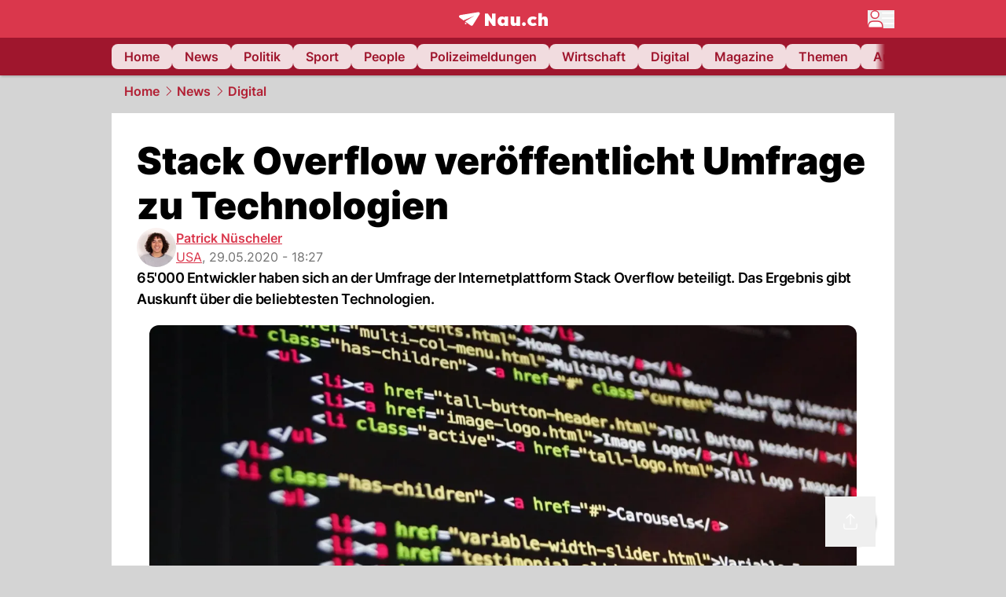

--- FILE ---
content_type: text/html; charset=utf-8
request_url: https://www.nau.ch/news/digital/stack-overflow-veroffentlicht-umfrage-zu-technologien-65715679
body_size: 55233
content:
<!DOCTYPE html><html lang="de-CH" q:render="ssr" q:route="[...catchAll]" q:container="paused" q:version="1.18.0" q:base="/build/" q:locale="" q:manifest-hash="a8393f" q:instance="bv23555oin8"><!--qv q:id=0 q:key=FXTb:zu_0--><!--qv q:id=1 q:key=T9fa:CQ_11--><!--qv q:s q:sref=1 q:key=--><head q:head><meta charset="utf-8" q:head><meta name="theme-color" content="var(--nau-theme-primary)" q:head><meta name="viewport" content="width=device-width, initial-scale=1.0, maximum-scale=1.0, user-scalable=no" q:head><link rel="preconnect" href="https://api.nau.ch" q:head><link rel="preconnect" href="https://c.nau.ch" q:head><link rel="preconnect" href="https://stats.g.doubleclick.net" q:head><link rel="preconnect" href="https://onesignal.com" q:head><link rel="preconnect" href="https://ping.chartbeat.net" q:head><link rel="preload" href="/fonts/inter-v13-latin-regular.woff2" as="font" type="font/woff2" crossOrigin="anonymous" q:head><link rel="preload" href="/fonts/inter-v13-latin-600.woff2" as="font" type="font/woff2" crossOrigin="anonymous" q:head><link rel="preload" href="/fonts/inter-v13-latin-900.woff2" as="font" type="font/woff2" crossOrigin="anonymous" q:head><!--qv q:id=2 q:key=vtfi:CQ_0--><!--qv q:key=Cf_5--><link key="ati57x57" rel="apple-touch-icon" sizes="57x57" href="/static/frontpage/apple-touch-icon-57x57.png?v=0.0.0" q:key="ati57x57" q:head><link key="ati60x60" rel="apple-touch-icon" sizes="60x60" href="/static/frontpage/apple-touch-icon-60x60.png?v=0.0.0" q:key="ati60x60" q:head><link key="ati72x72" rel="apple-touch-icon" sizes="72x72" href="/static/frontpage/apple-touch-icon-72x72.png?v=0.0.0" q:key="ati72x72" q:head><link key="ati76x76" rel="apple-touch-icon" sizes="76x76" href="/static/frontpage/apple-touch-icon-76x76.png?v=0.0.0" q:key="ati76x76" q:head><link key="ati114x114" rel="apple-touch-icon" sizes="114x114" href="/static/frontpage/apple-touch-icon-114x114.png?v=0.0.0" q:key="ati114x114" q:head><link key="ati120x120" rel="apple-touch-icon" sizes="120x120" href="/static/frontpage/apple-touch-icon-120x120.png?v=0.0.0" q:key="ati120x120" q:head><link key="ati144x144" rel="apple-touch-icon" sizes="144x144" href="/static/frontpage/apple-touch-icon-144x144.png?v=0.0.0" q:key="ati144x144" q:head><link key="ati152x152" rel="apple-touch-icon" sizes="152x152" href="/static/frontpage/apple-touch-icon-152x152.png?v=0.0.0" q:key="ati152x152" q:head><link key="ati180x180" rel="apple-touch-icon" sizes="180x180" href="/static/frontpage/apple-touch-icon-180x180.png?v=0.0.0" q:key="ati180x180" q:head><link key="icon36x36" rel="icon" type="image/png" sizes="36x36" href="/static/frontpage/android-chrome-36x36.png?v=0.0.0" q:key="icon36x36" q:head><link key="icon96x96" rel="icon" type="image/png" sizes="48x48" href="/static/frontpage/android-chrome-48x48.png?v=0.0.0" q:key="icon96x96" q:head><link key="icon57x57" rel="icon" type="image/png" sizes="96x96" href="/static/frontpage/favicon-96x96.png?v=0.0.0" q:key="icon57x57" q:head><link key="icon144x144" rel="icon" type="image/png" sizes="144x144" href="/static/frontpage/android-chrome-144x144.png?v=0.0.0" q:key="icon144x144" q:head><link key="icon192x192" rel="icon" type="image/png" sizes="192x192" href="/static/frontpage/android-chrome-192x192.png?v=0.0.0" q:key="icon192x192" q:head><link key="icon16x16" rel="icon" type="image/png" sizes="16x16" href="/static/frontpage/favicon-16x16.png?v=0.0.0" q:key="icon16x16" q:head><link key="icon32x32" rel="icon" type="image/png" sizes="32x32" href="/static/frontpage/favicon-32x32.png?v=0.0.0" q:key="icon32x32" q:head><link key="shortcuticon" rel="shortcut icon" type="image/x-icon" href="/static/frontpage/favicon.png?v=0.0.0" q:key="shortcuticon" q:head><link key="atsi320x460" rel="apple-touch-startup-image" type="image/x-icon" href="/static/frontpage/apple-touch-startup-image-320x460.png?v=0.0.0" media="(device-width: 320px) and (device-height: 480px) and (-webkit-device-pixel-ratio: 1)" q:key="atsi320x460" q:head><link key="atsi640x920" rel="apple-touch-startup-image" type="image/x-icon" href="/static/frontpage/apple-touch-startup-image-640x920.png?v=0.0.0" media="(device-width: 320px) and (device-height: 480px) and (-webkit-device-pixel-ratio: 2)" q:key="atsi640x920" q:head><link key="atsi640x1096" rel="apple-touch-startup-image" type="image/x-icon" href="/static/frontpage/apple-touch-startup-image-640x1096.png?v=0.0.0" media="(device-width: 320px) and (device-height: 568px) and (-webkit-device-pixel-ratio: 2)" q:key="atsi640x1096" q:head><link key="atsi748x1024" rel="apple-touch-startup-image" type="image/x-icon" href="/static/frontpage/apple-touch-startup-image-748x1024.png?v=0.0.0" media="(device-width: 768px) and (device-height: 1024px) and (-webkit-device-pixel-ratio: 1) and (orientation: landscape)" q:key="atsi748x1024" q:head><link key="atsi750x1024" rel="apple-touch-startup-image" type="image/x-icon" href="/static/frontpage/apple-touch-startup-image-750x1024.png?v=0.0.0" media="" q:key="atsi750x1024" q:head><link key="atsi750x1294" rel="apple-touch-startup-image" type="image/x-icon" href="/static/frontpage/apple-touch-startup-image-750x1294.png?v=0.0.0" media="(device-width: 375px) and (device-height: 667px) and (-webkit-device-pixel-ratio: 2)" q:key="atsi750x1294" q:head><link key="atsi768x1004" rel="apple-touch-startup-image" type="image/x-icon" href="/static/frontpage/apple-touch-startup-image-768x1004.png?v=0.0.0" media="(device-width: 768px) and (device-height: 1024px) and (-webkit-device-pixel-ratio: 1) and (orientation: portrait)" q:key="atsi768x1004" q:head><link key="atsi1182x2208" rel="apple-touch-startup-image" type="image/x-icon" href="/static/frontpage/apple-touch-startup-image-1182x2208.png?v=0.0.0" media="(device-width: 414px) and (device-height: 736px) and (-webkit-device-pixel-ratio: 3) and (orientation: landscape)" q:key="atsi1182x2208" q:head><link key="atsi1242x2148" rel="apple-touch-startup-image" type="image/x-icon" href="/static/frontpage/apple-touch-startup-image-1242x2148.png?v=0.0.0" media="(device-width: 414px) and (device-height: 736px) and (-webkit-device-pixel-ratio: 3) and (orientation: portrait)" q:key="atsi1242x2148" q:head><link key="atsi1496x2048" rel="apple-touch-startup-image" type="image/x-icon" href="/static/frontpage/apple-touch-startup-image-1496x2048.png?v=0.0.0" media="(device-width: 768px) and (device-height: 1024px) and (-webkit-device-pixel-ratio: 2) and (orientation: landscape)" q:key="atsi1496x2048" q:head><link key="atsi1536x2008" rel="apple-touch-startup-image" type="image/x-icon" href="/static/frontpage/apple-touch-startup-image-1536x2008.png?v=0.0.0" media="(device-width: 768px) and (device-height: 1024px) and (-webkit-device-pixel-ratio: 2) and (orientation: portrait)" q:key="atsi1536x2008" q:head><link key="manifest" rel="manifest" href="/static/frontpage/manifest.json?v=0.0.0" q:key="manifest" q:head><meta name="viewport" content="width=device-width, initial-scale=1.0" q:head><meta name="mobile-web-app-capable" content="yes" key="mobile-web-app-capable" q:key="mobile-web-app-capable" q:head><meta name="apple-mobile-web-app-capable" content="yes" key="apple-mobile-web-app-capable" q:key="apple-mobile-web-app-capable" q:head><meta name="msapplication-TileColor" content="#DA374C" key="msapplication-TileColor" q:key="msapplication-TileColor" q:head><meta name="theme-color" content="#DA374C" key="theme-color" q:key="theme-color" q:head><meta name="apple-mobile-web-app-status-bar-style" content="#DA374C" key="apple-mobile-web-app-status-bar-style" q:key="apple-mobile-web-app-status-bar-style" q:head><meta name="msapplication-config" content="/static/frontpage/browserconfig.xml?v=0.0.0" key="msapplication-config" q:key="msapplication-config" q:head><meta name="msapplication-TileImage" content="/static/frontpage/mstile-150x150.png?v=0.0.0" key="msapplication-TileImage" q:key="msapplication-TileImage" q:head><meta name="msapplication-square70x70logo" content="/static/frontpage/mstile-70x70.png?v=0.0.0" key="msapplication-square70x70logo" q:key="msapplication-square70x70logo" q:head><meta name="msapplication-square150x150logo" content="/static/frontpage/mstile-150x150.png?v=0.0.0" key="msapplication-square150x150logo" q:key="msapplication-square150x150logo" q:head><meta name="msapplication-wide310x150logo" content="/static/frontpage/mstile-310x150.png?v=0.0.0" key="msapplication-wide310x150logo" q:key="msapplication-wide310x150logo" q:head><meta name="msapplication-square310x310logo" content="/static/frontpage/mstile-310x310.png?v=0.0.0" key="msapplication-square310x310logo" q:key="msapplication-square310x310logo" q:head><script q:head>window._env={"PUBLIC_ACCENT_COLOR":"#B10049","PUBLIC_PRIMARY_HUE":"256.53","PUBLIC_MAINBG_COLOR":"#d4d4d4","PUBLIC_LOGIN_SCHEME":"nauch-app://","PUBLIC_APP_VERSION":"mag-v9.48.1","PUBLIC_PRIMARY_COLOR":"#DA374C","PUBLIC_RELEVANT_YIELD_CONFIG_ID":"69660540371efa5de71165b3","PUBLIC_LOGIN_AUTHORITY":"https://auth.nau.ch/realms/nau","PUBLIC_STATIC_DOMAIN":"https://www.nau.ch","PUBLIC_SPACING_VALUE":"16px","PUBLIC_SECONDARY_COLOR_STOP":"600","PUBLIC_ENABLE_USER_THEMES":"true","PUBLIC_APP_NAME":"Nau.ch","PUBLIC_LOGIN_CLIENT_ID":"frontpage","PUBLIC_SECONDARY_HUE":"206.64","PUBLIC_ORIGIN":"https://www.nau.ch","PUBLIC_SECONDARY_COLOR":"#9f162d","PUBLIC_PLAUSIBLE_SCRIPT":"https://t.nau.ch/js/script.js","PUBLIC_ICON_PATH":"/app/apps/icons","PUBLIC_APP":"frontpage","PUBLIC_QWIK_INSIGHTS_KEY":"7a050n3k6s","PUBLIC_TOPIC":"frontpage","PUBLIC_ROUNDED_CORNERS":"null","PUBLIC_CARDBG_COLOR_DARK":"#1c2731","PUBLIC_USE_HTTP_CACHE":"true","PUBLIC_BREADCRUMB_COLOR":"#B21F33","PUBLIC_APP_PATH":"/frontpage","PUBLIC_API_BASE_URL":"https://api.nau.ch","PUBLIC_USE_HTTP_LOG":"null","PUBLIC_CHECK_VERSION_AFTER_MS":"60000","PUBLIC_PLAUSIBLE_DOMAIN":"nau.ch","PUBLIC_ROOT_URL":"https://www.nau.ch","PUBLIC_GTM_ID":"GTM-WBWRFX6P","PUBLIC_CARDBG_COLOR":"#FFFFFF","PUBLIC_ONESIGNAL_APPID":"fab75e22-b5c5-4a61-a0c0-ee2779e16b8e","PUBLIC_ONESIGNAL_SAFARI_WEB_ID":"web.onesignal.auto.40785b5b-169b-4884-a5e0-8aeabe17c634","PUBLIC_ACCENT_COLOR_STOP":"600","PUBLIC_PRIMARY_COLOR_STOP":"500","PUBLIC_RELEVANT_YIELD_SCRIPT":"https://nau-cdn.relevant-digital.com/static/tags/69660537d20f6d4e111165b2.js","PUBLIC_MAINBG_COLOR_DARK":"#0d141c","PUBLIC_ACCENT_HUE":"123.01","PUBLIC_ICON_VERSION":"0.8.15","PUBLIC_ONESIGNAL_ENABLE_NOTIFY_BUTTON":"false","PUBLIC_ONESIGNAL_TIME_DELAY":"10"}</script><script src="https://t.nau.ch/js/script.js" data-domain="nau.ch" defer q:id="3" q:head></script><script q:id="4" q:head>window.OneSignalDeferred = window.OneSignalDeferred || [];</script><script src="/scripts/onesignal-init.js?mag-v9.48.1" defer on:load="q-CpAlwoWE.js#s_L4uxOH4VS6E" q:id="5" q:head></script><!--qv q:key=Cf_2--><title q:key="Cf_0" q:head>Stack Overflow veröffentlicht Umfrage zu Technologien | Nau.ch</title><link rel="alternate" content="ch.nau.app" q:key="0" q:head><link rel="canonical" href="https://www.nau.ch/news/digital/stack-overflow-veroffentlicht-umfrage-zu-technologien-65715679" q:key="1" q:head><link rel="preload" as="image" type="image/avif" fetchpriority="high" imagesrcset="https://c.nau.ch/i/qbW9R/340/app-quellcode.avif 340w, https://c.nau.ch/i/qbW9R/680/app-quellcode.avif 680w, https://c.nau.ch/i/qbW9R/900/app-quellcode.avif 900w, https://c.nau.ch/i/qbW9R/1360/app-quellcode.avif 1360w, https://c.nau.ch/i/qbW9R/1800/app-quellcode.avif 1800w" href="https://c.nau.ch/i/qbW9R/900/app-quellcode.avif" q:key="2" q:head><meta property="og:site_name" content="Nau" q:key="0" q:head><meta name="apple-itunes-app" content="app-id=1282998699" q:key="1" q:head><meta name="robots" content="max-image-preview:large" q:key="2" q:head><meta name="twitter:card" content="summary_large_image" q:key="3" q:head><meta name="twitter:site" content="@nau_live" q:key="4" q:head><meta name="twitter:creator" content="@nau_live" q:key="5" q:head><meta property="og:title" content="Stack Overflow veröffentlicht Umfrage zu Technologien | Nau.ch" q:key="6" q:head><meta name="twitter:title" content="Stack Overflow veröffentlicht Umfrage zu Technologien | Nau.ch" q:key="7" q:head><meta property="og:title" content="Stack Overflow veröffentlicht Umfrage zu Technologien" q:key="8" q:head><meta property="og:description" content="65&#39;000 Entwickler haben sich an der Umfrage der Internetplattform Stack Overflow beteiligt. Das Ergebnis gibt Auskunft über die beliebtesten Technologien." q:key="9" q:head><meta property="og:site_name" content="Nau" q:key="10" q:head><meta property="og:image" content="https://c.nau.ch/i/qbW9R/1360/680/app-quellcode.jpg" q:key="11" q:head><meta property="og:image:alt" content="App Quellcode" q:key="12" q:head><meta property="og:image:width" content="1360" q:key="13" q:head><meta property="og:image:height" content="680" q:key="14" q:head><meta property="og:url" content="https://www.nau.ch/news/digital/stack-overflow-veroffentlicht-umfrage-zu-technologien-65715679" q:key="15" q:head><meta property="og:type" content="article" q:key="16" q:head><meta property="article:published_time" content="2020-05-29T16:27:51+00:00" q:key="17" q:head><meta property="article:modified_time" content="2023-04-13T12:46:02+00:00" q:key="18" q:head><meta property="article:author" content="Patrick Nüscheler" q:key="19" q:head><meta property="fb:app_id" content="1884799398427648" q:key="20" q:head><meta name="twitter:card" content="summary_large_image" q:key="21" q:head><meta name="twitter:site" content="@nau_live" q:key="22" q:head><meta name="twitter:creator" content="@nau_live" q:key="23" q:head><meta name="twitter:title" content="Stack Overflow veröffentlicht Umfrage zu Technologien" q:key="24" q:head><meta name="twitter:description" content="65&#39;000 Entwickler haben sich an der Umfrage der Internetplattform Stack Overflow beteiligt. Das Ergebnis gibt Auskunft über die beliebtesten Technologien." q:key="25" q:head><meta name="twitter:image" content="https://c.nau.ch/i/qbW9R/1360/680/app-quellcode.jpg" q:key="26" q:head><meta name="twitter:image:alt" content="App Quellcode" q:key="27" q:head><meta name="description" content="65&#39;000 Entwickler haben sich an der Umfrage der Internetplattform Stack Overflow beteiligt. Das Ergebnis gibt Auskunft über die beliebtesten Technologien." q:key="28" q:head><meta name="keywords" content="Programmiersprache,Technologie,Programmierer" q:key="29" q:head><meta name="news_keywords" content="Programmiersprache,Technologie,Programmierer" q:key="30" q:head><meta name="robots" content="max-image-preview:large" q:key="31" q:head><meta itemprop="datePublished" content="2020-05-29T16:27:51+00:00" q:key="32" q:head><meta name="date" content="2020-05-29T16:27:51+00:00" q:key="33" q:head><meta name="contentDate" content="20200529" q:key="34" q:head><meta itemprop="dateModified" content="2023-04-13T12:46:02+00:00" q:key="35" q:head><meta property="author" content="Patrick Nüscheler" q:key="36" q:head><script type="application/ld+json" q:key="0" q:head>{"@context":"https://schema.org","@type":"Organization","name":"Nau.ch","logo":{"@type":"ImageObject","url":"https://www.nau.ch/amp/logo.png","width":350,"height":60},"url":"https://www.nau.ch/"}</script><script type="application/ld+json" q:key="1" q:head>{"@context":"http://schema.org","@type":"BreadcrumbList","itemListElement":[{"@type":"ListItem","position":1,"item":{"@id":"/","name":"Home"}},{"@type":"ListItem","position":2,"item":{"@id":"/news","name":"News"}},{"@type":"ListItem","position":3,"item":{"@id":"/news/digital","name":"Digital"}}]}</script><script type="application/ld+json" q:key="2" q:head>{"@context":"http://schema.org","@type":"NewsArticle","isAccessibleForFree":true,"mainEntityOfPage":{"@type":"WebPage","@id":"https://www.nau.ch"},"headline":"Stack Overflow veröffentlicht Umfrage zu Technologien","image":{"@type":"ImageObject","url":"https://c.nau.ch/i/qbW9R/1360/app-quellcode.jpg","width":1360,"height":680},"datePublished":"2020-05-29T16:27:51+00:00","dateModified":"2023-04-13T12:46:02+00:00","author":[[{"@type":"Person","name":"Patrick Nüscheler","url":"https://www.nau.ch/profile/240728"}]],"publisher":{"@context":"https://schema.org","@type":"Organization","name":"Nau.ch","logo":{"@type":"ImageObject","url":"https://www.nau.ch/amp/logo.png","width":350,"height":60},"url":"https://www.nau.ch/"},"description":"65'000 Entwickler haben sich an der Umfrage der Internetplattform Stack Overflow beteiligt. Das Ergebnis gibt Auskunft über die beliebtesten Technologien."}</script><!--/qv--><!--/qv--><!--/qv--><!--qv q:key=CQ_1--><script type="text/javascript" q:key="Eh_0" q:head> const staticPaths = ['/_sitemap', '/archiv/', '/profile/edit', '/profile/push', '/themen', '/.well-known', '/flash/']; const isStaticPath = (url) => staticPaths.some(path => url.startsWith(path));  const originalFetch = window.fetch;  window.fetch = (url, options = {}) => { if (url.toString().includes('/q-data.json') && !isStaticPath(url.toString())) { console.debug('Preventing q-data.json request for ' + url.toString());  return Promise.resolve( new Response( JSON.stringify({ _entry: '4', _objs: [ {}, '\u0001', 200, url.toString().replace('q-data.json', ''), { loaders: '0', action: '1', status: '2', href: '3', redirect: '1', isRewrite: '1', }, ], }), { headers: { 'Content-Type': 'application/json' } }, ), ); }  return originalFetch(url, options); }; </script><!--/qv--><script q:head>if (localStorage.theme === 'dark'||(!('theme' in localStorage) && window.matchMedia('(prefers-color-scheme: dark)').matches && localStorage['nau-logged-in'] === 'true')) document.documentElement.classList.add('dark'); </script><script q:head>window.globTarget = {
                            targeting: 'sys_firstimp',
                            dark: document.documentElement.classList.contains('dark') ? 'true' : 'false',
                            app_platform: /NauWebView/i.test(navigator.userAgent) ? 'app': 'pwa'
                        }
                    </script><script q:head>
                    window.googlefc = window.googlefc || {};
                    window.googlefc.ccpa = window.googlefc.ccpa || {};
                    window.googlefc.callbackQueue = window.googlefc.callbackQueue || [];

                    let lsName = 'nau:consent'

                    window.getCookie = (cName) => {
                        const name = cName + '=';
                        const cDecoded = decodeURIComponent(document.cookie);
                        const cArr = cDecoded.split('; ');
                        let res;
                        cArr.forEach(val => {
                            if (val.indexOf(name) === 0) res = val.substring(name.length);
                        });
                        return res;
                    };

                    window.storeCookie = (name, content, domain, path) => {
                        const c = { n: name, c: content, d: domain, p: path };
                        window.setTimeout(() => {
                            window.localStorage.setItem(lsName, JSON.stringify(c))
                        });
                        return c;
                    };

                    window.updateConsent = (n, c, h, p) => {
                        window.setTimeout(() => {
                            const d = new Date();
                            d.setMonth(d.getMonth() + 1);
                            document.cookie = n+'='+c+';domain='+h+';path='+p+';expires='+d.toUTCString();
                        });
                    };

                    const handleIOSConsent = () => {
                        const n = 'FCCDCF';
                        const fccdcf = window.getCookie(n);
                        if (fccdcf === undefined) {
                            const stored = window.localStorage.getItem(lsName);
                            if (stored !== null) {
                                const restored = JSON.parse(stored);

                                window.updateConsent(restored.n, restored.c, restored.d, restored.p);
                            } else {
                                googlefc.callbackQueue.push({
                                    'CONSENT_DATA_READY':
                                    () => {
                                        const c = window.getCookie(n);
                                        const u = new URL(window.location.href);
                                        const stored = window.storeCookie("FCCDCF", c, u.host.substring(u.host.indexOf('.')), '/')
                                        window.updateConsent(stored.n, stored.c, stored.d, stored.p);
                                    }
                                });
                            }
                        } else {
                            const stored = window.localStorage.getItem(lsName);
                            if (stored !== null) {
                                const restored = JSON.parse(stored);

                                window.updateConsent(restored.n, restored.c, restored.d, restored.p);
                            } else {
                                const u = new URL(window.location.href);
                                window.storeCookie(n, fccdcf, u.host.substring(u.host.indexOf('.')), '/')
                            }
                        }
                    }

                    const isWebkit = "GestureEvent" in window
                    const ios18 = /iOS|iPhone|iPad|iPod/i.test(navigator.userAgent) && window.CSS && CSS.supports("content-visibility", "visible");
                    const safariVersion = !/Version\/[A-Za-z0-9\.]+/gm.test(navigator.userAgent) ? -1 : parseInt(navigator.userAgent.match(/Version\/[A-Za-z0-9\.]+/gm)[0].split('/')[1])

                    if (isWebkit && (ios18 || safariVersion >= 11 || window.globTarget.app_platform === 'app')) {
                        handleIOSConsent();
                    }

                    googlefc.callbackQueue.push({
                        'CONSENT_DATA_READY':
                        () => {
                            setTimeout(() => {
                                window.inappwebview('handleTrackingConsent', window.googlefc.getAllowAdsStatus());
                            });
                        }
                    });
                </script><script q:head>window.inappwebview = (name, ...args) => {
                        if (window.zikzak_inappwebview !== undefined) {
                            return window.zikzak_inappwebview.callHandler(name, ...args);
                        } else if (window.flutter_inappwebview !== undefined) {
                            return window.flutter_inappwebview.callHandler(name, ...args);
                        }
                    }</script><script q:key="CQ_3" q:head>
                        const THEMES = [
                            ['#C2FFF9', '#85FFF3', '#4DFFED', '#0FFFE7', '#00D1BC', '#009688', '#007065', '#004D45', '#002420'],
                            ['#CBDEFB', '#97BDF7', '#639DF2', '#2F7CEE', '#115FD4', '#0D47A1', '#0A377B', '#062450', '#03132A'],
                            ['#DCE0E5', '#B9C1CB', '#98A4B3', '#758599', '#596778', '#3F4955', '#303740', '#21262C', '#0F1215'],
                        ];

                        const SECONDARY = ['#007d72', '#0A3A85', '#333b45'];

                        window.applyTheme = function (selectedThemeId) {
                            if (selectedThemeId === null || selectedThemeId === undefined) return;

                            let style = document.getElementById('nau-theme');

                            if (selectedThemeId === 0) {
                                if (style !== null) style.remove();
                                window.inappwebview('setPrimaryColor', null);
                                return;
                            }

                            if (!style) {
                                style = document.createElement('style');
                                style.id = 'nau-theme';
                                document.getElementsByTagName('head')[0].appendChild(style);
                            }

                            style.innerHTML = `:root {
                                --external-theme-secondary: ${SECONDARY[selectedThemeId - 1]};
                                --external-theme-primary: ${THEMES[selectedThemeId - 1][5]};
                                ${THEMES[selectedThemeId - 1]?.map((val, index) => { return `--external-theme-primary-${(index + 1) * 100}: ${val};
`; }).join('')}
                                --breadcrumb-theme-color: ${THEMES[selectedThemeId - 1][5]};
                                }`;

                            window.inappwebview('setPrimaryColor', THEMES[selectedThemeId - 1][5]);
                        };

                        (() => {
                            const lsThemeSetting = window.localStorage.getItem('nau-accent-preference');
                            if (!lsThemeSetting) return;
                            const parsedTheme = parseFloat(lsThemeSetting);
                            if ([1, 2, 3].indexOf(parsedTheme) > -1) {
                                applyTheme(parsedTheme);
                            } else {
                                applyTheme(0);
                            }
                        })();
                    </script><!--qv q:key=DP_0--><style q:head>:root {
                --external-theme-cardbg: #FFFFFF; 
                --external-theme-cardbg-dark: #1c2731; 
                --external-theme-mainbg: #d4d4d4; 
                --external-theme-mainbg-dark: #0d141c; 
                --external-spacing: 16px; 
                --breadcrumb-color: #B21F33
            }</style><style q:key="0" q:head>:root {
            --external-theme-primary: #DA374C;
            --external-theme-secondary: #9f162d;
            --external-theme-accent: #B10049;

             --external-theme-primary-100: #FBE9EC;
--external-theme-primary-200: #F8D8DC;
--external-theme-primary-300: #F0ADB6;
--external-theme-primary-400: #E98694;
--external-theme-primary-500: #E26071;
--external-theme-primary-600: #DA374C;
--external-theme-primary-700: #AC2033;
--external-theme-primary-800: #741522;
--external-theme-primary-900: #380A10;
--external-theme-primary-undefined: #000000;
--external-theme-primary-undefined: #000000;


            --external-theme-secondary-100: #FCE9EC;
--external-theme-secondary-200: #F8CED5;
--external-theme-secondary-300: #F2A1AE;
--external-theme-secondary-400: #EB7084;
--external-theme-secondary-500: #E43E5A;
--external-theme-secondary-600: #CE1D3A;
--external-theme-secondary-700: #9F162D;
--external-theme-secondary-800: #6C0F1E;
--external-theme-secondary-900: #36070F;
--external-theme-secondary-undefined: #000000;
--external-theme-secondary-undefined: #000000;


            --external-theme-accent-100: #FFE5F0;
--external-theme-accent-200: #FFC7DE;
--external-theme-accent-300: #FF8FBE;
--external-theme-accent-400: #FF579D;
--external-theme-accent-500: #FF1F7C;
--external-theme-accent-600: #EB0062;
--external-theme-accent-700: #B10049;
--external-theme-accent-800: #750031;
--external-theme-accent-900: #3D001A;
--external-theme-accent-undefined: #000000;
--external-theme-accent-undefined: #000000;

        }</style><!--/qv--><!--qv q:id=6 q:key=eEt2:CQ_5--><!--qv q:key=19_0--><link rel="preconnect" href="https://securepubads.g.doubleclick.net" q:head><link rel="preconnect" href="https://pagead2.googlesyndication.com" q:head><link rel="preconnect" href="https://www.googletagservices.com" q:head><script q:head>
                    window.googletag = window.googletag || {};
                    window.googletag.cmd = window.googletag.cmd || [];
                    window.adSlots = window.adSlots || new Map();
                    window.googletag.cmd.push(function() {
                        googletag.pubads().enableSingleRequest();
                        googletag.pubads().disableInitialLoad();
                        googletag.enableServices();
                    });
                </script><script async src="https://securepubads.g.doubleclick.net/tag/js/gpt.js" q:head></script><!--/qv--><!--/qv--><!--qv q:id=7 q:key=VgKx:CQ_6--><!--qv q:key=Vz_0--><script src="https://nau-cdn.relevant-digital.com/static/tags/69660537d20f6d4e111165b2.js" async on-document:qinit="q-QiukMTMx.js#_hW[0]" q:id="8" q:head></script><script q:head>window.relevantDigital = window.relevantDigital || {};
                window.relevantDigital.cmd = window.relevantDigital.cmd || [];</script><!--/qv--><!--/qv--><link rel="modulepreload" href="/build/q-naDMFAHy.js"><script type="module" async="true" src="/build/q-naDMFAHy.js"></script><link rel="stylesheet" href="/assets/Cgq7zqql-style.css"><link rel="modulepreload" href="/build/q-CmfOTBhc.js" crossorigin="anonymous"><link rel="preload" href="/assets/BlbXDW2n-bundle-graph.json" as="fetch" crossorigin="anonymous"><script type="module" async="true">let b=fetch("/assets/BlbXDW2n-bundle-graph.json");import("/build/q-CmfOTBhc.js").then(({l})=>l("/build/",b));</script><link rel="modulepreload" href="/build/q-DcUwomSw.js"><style q:style="4a8vjr-0" hidden>:root{view-transition-name:none}</style></head><body><noscript q:key="CQ_7"><iframe src="https://www.googletagmanager.com/ns.html?id=GTM-WBWRFX6P" height="0" width="0" style="display:none;visibility:hidden"></iframe></noscript><!--qv q:id=9 q:key=0j2k:CQ_8--><!--qv q:key=Z0_2--><!--qv q:id=a q:key=tTip:Z0_0--><!--qv q:key=0Z_24--><!--qv q:key=0Z_1--><div class="z-1000 h-1 bg-gray-300 fixed top-0 left-0 w-full ease-in-out transition-opacity duration-200 opacity-0" on:qvisible="q-EbbuY-PA.js#_hW[0]
q-C6N9wqk_.js#_hW[1]
q-CrEaIFqY.js#_hW[2]
q-CrEaIFqY.js#_hW[3]
q-CpAlwoWE.js#_hW[4]
q-BYtJVwjP.js#_hW[5]
q-CpAlwoWE.js#_hW[6]
q-CpAlwoWE.js#_hW[7]
q-CpAlwoWE.js#_hW[8]
q-xB584IU7.js#_hW[9]
q-CDXFRGeA.js#_hW[10]" on-document:click="q-CpAlwoWE.js#s_WEHCTYiUM40[11]" on-document:qidle="q-CpAlwoWE.js#_hW[12]" on-document:keydown="q-C516MELY.js#s_t7KF1eMKXKk[11]" q:key="m3_0" q:id="b"><div id="loading-indicator" class="h-full bg-blue-500 transition-[width] duration-[1s] w-0"></div></div><!--/qv--><!--qv q:id=c q:key=0ZzY:0Z_23--><div style="transform:unset;padding-bottom:unset" class="pb-bottomNavbarHeightMobile tablet:pb-0 transition-transform duration-0 relative" on:qvisible="q-CpAlwoWE.js#_hW[0]" on-window:resize="q-CpAlwoWE.js#s_QaOpeZVUrjA" q:key="Af_6" q:id="d"><!--qv q:s q:sref=c q:key=background-link--><!--/qv--><!--qv q:s q:sref=c q:key=bg-img--><!--/qv--><!--qv q:s q:sref=c q:key=header--><header q:slot="header" id="header" class="col-span-full sticky top-0 z-90 nau-box-shadow"><!--qv q:id=31 q:key=vlSo:0Z_5--><!--qv q:key=Xd_7--><!--qv q:id=32 q:key=Ajoi:Xd_5--><div class="grid grid-cols-noHpAd hpAdRightMinScreenWidth:grid-cols-hpAdRight hpAdLeftMinScreenWidth:grid-cols-hpAdLeft bg-primary dark:bg-primary" q:key="Af_10" q:id="33"><aside class="pr-halfpageAdPadding flex-col col-start-2 hidden hpAdLeftMinScreenWidth:flex"><!--qv q:s q:sref=32 q:key=left--><span q:slot="left" on-document:qinit="q-CpAlwoWE.js#_hW[0]" q:id="34"></span><!--/qv--></aside><section class="col-start-3" q:id="35"><!--qv q:s q:sref=32 q:key=--><!--qv q:id=36 q:key=zbXE:Xd_4--><div id="navbar" class="flex justify-center text-white tablet:pt-0" on:qvisible="q-CpAlwoWE.js#_hW[0]" q:key="VJ_6" q:id="37"><div class="w-full max-w-screen-content h-12 flex items-center relative justify-center" q:id="38"><!--qv q:id=39 q:key=XsOY:VJ_4--><a aria-label="Zur Startseite von frontpage.nau.ch" href="/" preventdefault:click class="cursor-pointer cursor-pointer" on:click="q-CpAlwoWE.js#s_14NNkDGP5AU[0 1 2 3]" q:key="nR_3" q:id="3a"><!--t=3b--><!----><!--qv q:s q:sref=39 q:key=--><!--qv q:id=dv q:key=Gvzs:VJ_2--><span class="[&amp;&gt;svg]:w-full [&amp;&gt;svg]:max-h-[40px]" q:key="dynamic" q:id="dw"><svg xmlns="http://www.w3.org/2000/svg" width="113" height="19" viewBox="0 0 113 18" role="img" aria-hidden="true" focusable="false">
    <path
        fill="#fff"
        d="M24.8 0h-.5c-.2 0-22 3.6-22.8 3.7S0 4.6 0 5.5c0 .5.2 1 .6 1.3l5.2 3.7 13.7-5.9-11.8 7.2 7.5 5.3c.3.2.6.2.9.2.6 0 1.2-.3 1.5-.8l8.6-13.8c.2-.3.3-.6.3-1 0-.9-.8-1.7-1.7-1.7zM7.7 15.6l2.2-1.1-2.2-1.6zM41.9 9l-5.2-7.3H33v15.7h4.7V9.9l5.2 7.5h3.7V1.7h-4.7zM58 7.1c-.6-1.1-1.8-1.7-3.4-1.7-3.1 0-5.5 2.6-5.5 6.1 0 3.6 2.4 6.1 5.5 6.1 1.5 0 2.7-.6 3.4-1.7v1.5h4.6V5.6H58v1.5zm-2.1 7c-1.3 0-2.2-1.1-2.2-2.6s.8-2.6 2.2-2.6 2.2 1.1 2.2 2.6-.8 2.6-2.2 2.6zM73.1 12c0 .9-.2 2-1.4 2s-1.4-1.1-1.4-2V5.6h-4.6v6.9c0 1.9.4 5.1 4.1 5.1 1.6 0 2.6-.6 3.3-1.7v1.5h4.6V5.6h-4.6V12zm21.2-3.1c.6 0 1.5.2 2.5 1L99 7.2c-1.3-1.3-3.2-1.8-5-1.8-4 0-6.9 2.7-6.9 6.1 0 3.4 2.9 6.1 6.9 6.1 1.7 0 3.7-.6 5-1.8l-2.2-2.7c-.9.8-1.9 1-2.5 1-1.5 0-2.6-1.1-2.6-2.6s1-2.6 2.6-2.6zm14.6-3.5c-1.6 0-2.6.6-3.3 1.7V1.2H101v16.2h4.6V11c0-.9.2-2 1.4-2s1.4 1.1 1.4 2v6.4h4.6v-6.9c0-1.9-.4-5.1-4.1-5.1zm-24.6 8.1c-.2-.2-.5-.4-.8-.5-.3-.1-.6-.2-.9-.2-.3 0-.6.1-.9.2-.3.1-.6.3-.8.5-.2.2-.4.5-.5.8-.1.3-.2.6-.2.9 0 .3.1.6.2.9.1.3.3.6.5.8.2.2.5.4.8.5.3.1.6.2.9.2.3 0 .6-.1.9-.2.3-.1.6-.3.8-.5.2-.2.4-.5.5-.8.1-.3.2-.6.2-.9 0-.3-.1-.6-.2-.9-.1-.4-.3-.6-.5-.8z"
    />
</svg>
</span><!--/qv--><span class="sr-only"><!--t=3c-->frontpage.<!---->NAU.ch</span><!--/qv--></a><!--/qv--><!--qv q:s q:sref=36 q:key=nau-navbar-menu--><div q:slot="nau-navbar-menu" class="flex items-center gap-3 absolute right-0 invisible tablet:visible"><button type="button" title="Menü anzeigen" aria-label="Menü anzeigen" aria-haspopup="true" aria-controls="menu-modal" aria-expanded="false" id="menu-button" on:click="q-Cn-xZTAd.js#s_0QdArnVLnts[0]" q:id="3d"><svg xmlns="http://www.w3.org/2000/svg" width="34" height="23" fill="none" aria-hidden="true" viewBox="0 0 34 23" q:key="Xd_3"><path fill="#fff" stroke="var(--nau-theme-primary)" stroke-width="1.5" d="M14.08 5.577c0 2.658-2.18 4.827-4.89 4.827S4.3 8.234 4.3 5.577 6.48.75 9.19.75c2.71 0 4.89 2.169 4.89 4.827Zm-1.777 8.442c3.214 0 5.836 2.068 6.478 4.74v.002c.002.008.011.064.023.195.011.128.022.294.033.488.02.387.039.87.053 1.359.016.519.027 1.038.034 1.447H.76c.007-.409.018-.928.034-1.447.014-.489.032-.972.054-1.36q.015-.293.033-.487c.011-.13.02-.187.022-.195v-.001c.642-2.673 3.264-4.74 6.479-4.74z"/><path fill="#fff" fill-rule="evenodd" d="M34 3.568a.863.863 0 0 1-.863.863h-14.38a.862.862 0 1 1 0-1.725h14.38c.477 0 .863.386.863.862M34 10.202a.863.863 0 0 1-.863.863h-14.38a.862.862 0 1 1 0-1.725h14.38c.477 0 .863.386.863.862M34 16.837a.863.863 0 0 1-.862.862H21.442a.863.863 0 0 1 0-1.725h11.696c.476 0 .862.386.862.863" clip-rule="evenodd"/></svg></button></div><!--/qv--></div></div><!--/qv--><!--/qv--></section><aside class="pl-halfpageAdPadding col-start-4 hidden hpAdRightMinScreenWidth:flex flex-col"><!--qv q:s q:sref=32 q:key=right--><span q:slot="right"></span><!--/qv--></aside></div><!--/qv--><!--qv q:id=3e q:key=Ajoi:Xd_6--><div class="grid grid-cols-noHpAd hpAdRightMinScreenWidth:grid-cols-hpAdRight hpAdLeftMinScreenWidth:grid-cols-hpAdLeft bg-secondary hidden tablet:grid" q:key="Af_10" q:id="3f"><aside class="pr-halfpageAdPadding flex-col col-start-2 hidden hpAdLeftMinScreenWidth:flex"><!--qv q:s q:sref=3e q:key=left--><span q:slot="left"></span><!--/qv--></aside><section class="col-start-3" q:id="3g"><!--qv q:s q:sref=3e q:key=--><nav class="px-3 desktop:px-0 py-2"><!--qv q:id=3h q:key=f0Xx:https://www.nau.ch/news/digital/stack-overflow-veroffentlicht-umfrage-zu-technologien-65715679--><div class="button-list w-full flex items-center justify-start max-w-full" on-window:resize="q-CpAlwoWE.js#s_xV7hbwuhigc[0 1]" on-document:qinit="q-CpAlwoWE.js#_hW[2]" q:key="oR_2" q:id="3i"><div class="shrink-1 w-full relative overflow-shadow -mx-3"><div data-scroller class="w-auto flex flex-row items-center gap-2 overflow-x-auto scrollbar-hidden px-3"><!--qv q:id=3j q:key=jera:0--><!--qv q:id=3k q:key=XsOY:RG_12--><a data-id="0" href="/" preventdefault:click title="Home" referrerPolicy="" rel="" class="flex items-center leading-none relative rounded-lg  justify-center text-secondary bg-white/85 dark:bg-neutral-800 dark:text-white dark:hover:bg-neutral-700 hover:bg-primary-100 font-semibold text-sm px-4 py-2 no-underline focus-underline cursor-pointer" on:click="q-CpAlwoWE.js#s_14NNkDGP5AU[0 1 2 3]" q:key="nR_3" q:id="3l"><!--t=3m--><!----><!--qv q:s q:sref=3k q:key=--><span class="inline-flex gap-2 items-center flex-nowrap whitespace-nowrap" q:id="3n"><span q:key="RG_8"><!--t=3o-->Home<!----></span><!--qv q:key=RG_10--><!--/qv--></span><!--/qv--></a><!--/qv--><!--/qv--><!--qv q:id=3p q:key=jera:1--><!--qv q:id=3q q:key=XsOY:RG_12--><a data-id="1" href="/news" preventdefault:click title="News" referrerPolicy="" rel="" class="flex items-center leading-none relative rounded-lg  justify-center text-secondary bg-white/85 dark:bg-neutral-800 dark:text-white dark:hover:bg-neutral-700 hover:bg-primary-100 font-semibold text-sm px-4 py-2 no-underline focus-underline cursor-pointer" on:click="q-CpAlwoWE.js#s_14NNkDGP5AU[0 1 2 3]" q:key="nR_3" q:id="3r"><!--t=3s--><!----><!--qv q:s q:sref=3q q:key=--><span class="inline-flex gap-2 items-center flex-nowrap whitespace-nowrap" q:id="3t"><span q:key="RG_8"><!--t=3u-->News<!----></span><!--qv q:key=RG_10--><!--/qv--></span><!--/qv--></a><!--/qv--><!--/qv--><!--qv q:id=3v q:key=jera:2--><!--qv q:id=3w q:key=XsOY:RG_12--><a data-id="2" href="/politik" preventdefault:click title="Politik" referrerPolicy="" rel="" class="flex items-center leading-none relative rounded-lg  justify-center text-secondary bg-white/85 dark:bg-neutral-800 dark:text-white dark:hover:bg-neutral-700 hover:bg-primary-100 font-semibold text-sm px-4 py-2 no-underline focus-underline cursor-pointer" on:click="q-CpAlwoWE.js#s_14NNkDGP5AU[0 1 2 3]" q:key="nR_3" q:id="3x"><!--t=3y--><!----><!--qv q:s q:sref=3w q:key=--><span class="inline-flex gap-2 items-center flex-nowrap whitespace-nowrap" q:id="3z"><span q:key="RG_8"><!--t=40-->Politik<!----></span><!--qv q:key=RG_10--><!--/qv--></span><!--/qv--></a><!--/qv--><!--/qv--><!--qv q:id=41 q:key=jera:3--><!--qv q:id=42 q:key=XsOY:RG_12--><a data-id="3" href="/sport" preventdefault:click title="Sport" referrerPolicy="" rel="" class="flex items-center leading-none relative rounded-lg  justify-center text-secondary bg-white/85 dark:bg-neutral-800 dark:text-white dark:hover:bg-neutral-700 hover:bg-primary-100 font-semibold text-sm px-4 py-2 no-underline focus-underline cursor-pointer" on:click="q-CpAlwoWE.js#s_14NNkDGP5AU[0 1 2 3]" q:key="nR_3" q:id="43"><!--t=44--><!----><!--qv q:s q:sref=42 q:key=--><span class="inline-flex gap-2 items-center flex-nowrap whitespace-nowrap" q:id="45"><span q:key="RG_8"><!--t=46-->Sport<!----></span><!--qv q:key=RG_10--><!--/qv--></span><!--/qv--></a><!--/qv--><!--/qv--><!--qv q:id=47 q:key=jera:4--><!--qv q:id=48 q:key=XsOY:RG_12--><a data-id="4" href="/people" preventdefault:click title="People" referrerPolicy="" rel="" class="flex items-center leading-none relative rounded-lg  justify-center text-secondary bg-white/85 dark:bg-neutral-800 dark:text-white dark:hover:bg-neutral-700 hover:bg-primary-100 font-semibold text-sm px-4 py-2 no-underline focus-underline cursor-pointer" on:click="q-CpAlwoWE.js#s_14NNkDGP5AU[0 1 2 3]" q:key="nR_3" q:id="49"><!--t=4a--><!----><!--qv q:s q:sref=48 q:key=--><span class="inline-flex gap-2 items-center flex-nowrap whitespace-nowrap" q:id="4b"><span q:key="RG_8"><!--t=4c-->People<!----></span><!--qv q:key=RG_10--><!--/qv--></span><!--/qv--></a><!--/qv--><!--/qv--><!--qv q:id=4d q:key=jera:5--><!--qv q:id=4e q:key=XsOY:RG_12--><a data-id="5" href="/news/polizeimeldungen" preventdefault:click title="Polizeimeldungen" referrerPolicy="" rel="" class="flex items-center leading-none relative rounded-lg  justify-center text-secondary bg-white/85 dark:bg-neutral-800 dark:text-white dark:hover:bg-neutral-700 hover:bg-primary-100 font-semibold text-sm px-4 py-2 no-underline focus-underline cursor-pointer" on:click="q-CpAlwoWE.js#s_14NNkDGP5AU[0 1 2 3]" q:key="nR_3" q:id="4f"><!--t=4g--><!----><!--qv q:s q:sref=4e q:key=--><span class="inline-flex gap-2 items-center flex-nowrap whitespace-nowrap" q:id="4h"><span q:key="RG_8"><!--t=4i-->Polizeimeldungen<!----></span><!--qv q:key=RG_10--><!--/qv--></span><!--/qv--></a><!--/qv--><!--/qv--><!--qv q:id=4j q:key=jera:6--><!--qv q:id=4k q:key=XsOY:RG_12--><a data-id="6" href="/news/wirtschaft" preventdefault:click title="Wirtschaft" referrerPolicy="" rel="" class="flex items-center leading-none relative rounded-lg  justify-center text-secondary bg-white/85 dark:bg-neutral-800 dark:text-white dark:hover:bg-neutral-700 hover:bg-primary-100 font-semibold text-sm px-4 py-2 no-underline focus-underline cursor-pointer" on:click="q-CpAlwoWE.js#s_14NNkDGP5AU[0 1 2 3]" q:key="nR_3" q:id="4l"><!--t=4m--><!----><!--qv q:s q:sref=4k q:key=--><span class="inline-flex gap-2 items-center flex-nowrap whitespace-nowrap" q:id="4n"><span q:key="RG_8"><!--t=4o-->Wirtschaft<!----></span><!--qv q:key=RG_10--><!--/qv--></span><!--/qv--></a><!--/qv--><!--/qv--><!--qv q:id=4p q:key=jera:7--><!--qv q:id=4q q:key=XsOY:RG_12--><a data-id="7" href="/news/digital" preventdefault:click title="Digital" referrerPolicy="" rel="" class="flex items-center leading-none relative rounded-lg  justify-center text-secondary bg-white/85 dark:bg-neutral-800 dark:text-white dark:hover:bg-neutral-700 hover:bg-primary-100 font-semibold text-sm px-4 py-2 no-underline focus-underline cursor-pointer" on:click="q-CpAlwoWE.js#s_14NNkDGP5AU[0 1 2 3]" q:key="nR_3" q:id="4r"><!--t=4s--><!----><!--qv q:s q:sref=4q q:key=--><span class="inline-flex gap-2 items-center flex-nowrap whitespace-nowrap" q:id="4t"><span q:key="RG_8"><!--t=4u-->Digital<!----></span><!--qv q:key=RG_10--><!--/qv--></span><!--/qv--></a><!--/qv--><!--/qv--><!--qv q:id=4v q:key=jera:8--><!--qv q:id=4w q:key=XsOY:RG_12--><a data-id="8" href="/magazine" preventdefault:click title="Magazine" referrerPolicy="" rel="" class="flex items-center leading-none relative rounded-lg  justify-center text-secondary bg-white/85 dark:bg-neutral-800 dark:text-white dark:hover:bg-neutral-700 hover:bg-primary-100 font-semibold text-sm px-4 py-2 no-underline focus-underline cursor-pointer" on:click="q-CpAlwoWE.js#s_14NNkDGP5AU[0 1 2 3]" q:key="nR_3" q:id="4x"><!--t=4y--><!----><!--qv q:s q:sref=4w q:key=--><span class="inline-flex gap-2 items-center flex-nowrap whitespace-nowrap" q:id="4z"><span q:key="RG_8"><!--t=50-->Magazine<!----></span><!--qv q:key=RG_10--><!--/qv--></span><!--/qv--></a><!--/qv--><!--/qv--><!--qv q:id=51 q:key=jera:9--><!--qv q:id=52 q:key=XsOY:RG_12--><a data-id="9" href="/themen" preventdefault:click title="Themen" referrerPolicy="" rel="" class="flex items-center leading-none relative rounded-lg  justify-center text-secondary bg-white/85 dark:bg-neutral-800 dark:text-white dark:hover:bg-neutral-700 hover:bg-primary-100 font-semibold text-sm px-4 py-2 no-underline focus-underline cursor-pointer" on:click="q-CpAlwoWE.js#s_14NNkDGP5AU[0 1 2 3]" q:key="nR_3" q:id="53"><!--t=54--><!----><!--qv q:s q:sref=52 q:key=--><span class="inline-flex gap-2 items-center flex-nowrap whitespace-nowrap" q:id="55"><span q:key="RG_8"><!--t=56-->Themen<!----></span><!--qv q:key=RG_10--><!--/qv--></span><!--/qv--></a><!--/qv--><!--/qv--><!--qv q:id=57 q:key=jera:10--><!--qv q:id=58 q:key=XsOY:RG_12--><a data-id="10" href="/lifestyle/auto" preventdefault:click title="Auto" referrerPolicy="" rel="" class="flex items-center leading-none relative rounded-lg  justify-center text-secondary bg-white/85 dark:bg-neutral-800 dark:text-white dark:hover:bg-neutral-700 hover:bg-primary-100 font-semibold text-sm px-4 py-2 no-underline focus-underline cursor-pointer" on:click="q-CpAlwoWE.js#s_14NNkDGP5AU[0 1 2 3]" q:key="nR_3" q:id="59"><!--t=5a--><!----><!--qv q:s q:sref=58 q:key=--><span class="inline-flex gap-2 items-center flex-nowrap whitespace-nowrap" q:id="5b"><span q:key="RG_8"><!--t=5c-->Auto<!----></span><!--qv q:key=RG_10--><!--/qv--></span><!--/qv--></a><!--/qv--><!--/qv--><!--qv q:id=5d q:key=jera:11--><!--qv q:id=5e q:key=XsOY:RG_12--><a data-id="11" href="/sport/matchcenter" preventdefault:click title="Matchcenter" referrerPolicy="" rel="" class="flex items-center leading-none relative rounded-lg  justify-center text-secondary bg-white/85 dark:bg-neutral-800 dark:text-white dark:hover:bg-neutral-700 hover:bg-primary-100 font-semibold text-sm px-4 py-2 no-underline focus-underline cursor-pointer" on:click="q-CpAlwoWE.js#s_14NNkDGP5AU[0 1 2 3]" q:key="nR_3" q:id="5f"><!--t=5g--><!----><!--qv q:s q:sref=5e q:key=--><span class="inline-flex gap-2 items-center flex-nowrap whitespace-nowrap" q:id="5h"><span q:key="RG_8"><!--t=5i-->Matchcenter<!----></span><!--qv q:key=RG_10--><!--/qv--></span><!--/qv--></a><!--/qv--><!--/qv--><!--qv q:id=5j q:key=jera:12--><!--qv q:id=5k q:key=XsOY:RG_12--><a data-id="12" href="/news/videos" preventdefault:click title="Videos" referrerPolicy="" rel="" class="flex items-center leading-none relative rounded-lg  justify-center text-secondary bg-white/85 dark:bg-neutral-800 dark:text-white dark:hover:bg-neutral-700 hover:bg-primary-100 font-semibold text-sm px-4 py-2 no-underline focus-underline cursor-pointer" on:click="q-CpAlwoWE.js#s_14NNkDGP5AU[0 1 2 3]" q:key="nR_3" q:id="5l"><!--t=5m--><!----><!--qv q:s q:sref=5k q:key=--><span class="inline-flex gap-2 items-center flex-nowrap whitespace-nowrap" q:id="5n"><span q:key="RG_8"><!--t=5o-->Videos<!----></span><!--qv q:key=RG_10--><!--/qv--></span><!--/qv--></a><!--/qv--><!--/qv--><!--qv q:id=5p q:key=jera:13--><!--qv q:id=5q q:key=XsOY:RG_12--><a data-id="13" href="/news/mehr-plus" preventdefault:click title="Nau Plus" referrerPolicy="" rel="" class="flex items-center leading-none relative rounded-lg  justify-center text-secondary bg-white/85 dark:bg-neutral-800 dark:text-white dark:hover:bg-neutral-700 hover:bg-primary-100 font-semibold text-sm px-4 py-2 no-underline focus-underline cursor-pointer" on:click="q-CpAlwoWE.js#s_14NNkDGP5AU[0 1 2 3]" q:key="nR_3" q:id="5r"><!--t=5s--><!----><!--qv q:s q:sref=5q q:key=--><span class="inline-flex gap-2 items-center flex-nowrap whitespace-nowrap" q:id="5t"><span q:key="RG_8"><!--t=5u-->Nau Plus<!----></span><!--qv q:key=RG_10--><!--/qv--></span><!--/qv--></a><!--/qv--><!--/qv--><!--qv q:id=5v q:key=jera:14--><!--qv q:id=5w q:key=XsOY:RG_12--><a data-id="14" href="/lifestyle" preventdefault:click title="Lifestyle" referrerPolicy="" rel="" class="flex items-center leading-none relative rounded-lg  justify-center text-secondary bg-white/85 dark:bg-neutral-800 dark:text-white dark:hover:bg-neutral-700 hover:bg-primary-100 font-semibold text-sm px-4 py-2 no-underline focus-underline cursor-pointer" on:click="q-CpAlwoWE.js#s_14NNkDGP5AU[0 1 2 3]" q:key="nR_3" q:id="5x"><!--t=5y--><!----><!--qv q:s q:sref=5w q:key=--><span class="inline-flex gap-2 items-center flex-nowrap whitespace-nowrap" q:id="5z"><span q:key="RG_8"><!--t=60-->Lifestyle<!----></span><!--qv q:key=RG_10--><!--/qv--></span><!--/qv--></a><!--/qv--><!--/qv--><!--qv q:id=61 q:key=jera:15--><!--qv q:id=62 q:key=XsOY:RG_12--><a data-id="15" href="/news/games" preventdefault:click title="Games" referrerPolicy="" rel="" class="flex items-center leading-none relative rounded-lg  justify-center text-secondary bg-white/85 dark:bg-neutral-800 dark:text-white dark:hover:bg-neutral-700 hover:bg-primary-100 font-semibold text-sm px-4 py-2 no-underline focus-underline cursor-pointer" on:click="q-CpAlwoWE.js#s_14NNkDGP5AU[0 1 2 3]" q:key="nR_3" q:id="63"><!--t=64--><!----><!--qv q:s q:sref=62 q:key=--><span class="inline-flex gap-2 items-center flex-nowrap whitespace-nowrap" q:id="65"><span q:key="RG_8"><!--t=66-->Games<!----></span><!--qv q:key=RG_10--><!--/qv--></span><!--/qv--></a><!--/qv--><!--/qv--><!--qv q:id=67 q:key=jera:16--><!--qv q:id=68 q:key=XsOY:RG_12--><a data-id="16" href="/news/stimmen-der-schweiz" preventdefault:click title="Stimmen der Schweiz" referrerPolicy="" rel="" class="flex items-center leading-none relative rounded-lg  justify-center text-secondary bg-white/85 dark:bg-neutral-800 dark:text-white dark:hover:bg-neutral-700 hover:bg-primary-100 font-semibold text-sm px-4 py-2 no-underline focus-underline cursor-pointer" on:click="q-CpAlwoWE.js#s_14NNkDGP5AU[0 1 2 3]" q:key="nR_3" q:id="69"><!--t=6a--><!----><!--qv q:s q:sref=68 q:key=--><span class="inline-flex gap-2 items-center flex-nowrap whitespace-nowrap" q:id="6b"><span q:key="RG_8"><!--t=6c-->Stimmen der Schweiz<!----></span><!--qv q:key=RG_10--><!--/qv--></span><!--/qv--></a><!--/qv--><!--/qv--></div></div></div><!--/qv--></nav><!--/qv--></section><aside class="pl-halfpageAdPadding col-start-4 hidden hpAdRightMinScreenWidth:flex flex-col"><!--qv q:s q:sref=3e q:key=right--><span q:slot="right"></span><!--/qv--></aside></div><!--/qv--><!--/qv--><!--/qv--></header><!--/qv--><!--qv q:s q:sref=c q:key=--><!--qv q:id=e q:key=mBvD:0Z_3--><!--/qv--><!--qv q:id=f q:key=77yg:0Z_4--><div class="fixed z-1000 top-16 right-0 transition-all duration-200" q:key="pG_1" q:id="g"></div><!--/qv--><!--qv q:id=h q:key=Ajoi:0Z_10--><div mainContent class="grid grid-cols-noHpAd hpAdRightMinScreenWidth:grid-cols-hpAdRight hpAdLeftMinScreenWidth:grid-cols-hpAdLeft" q:key="Af_10" q:id="i"><aside class="pr-halfpageAdPadding flex-col col-start-2 hidden hpAdLeftMinScreenWidth:flex"><!--qv q:s q:sref=h q:key=left--><!--qv q:id=k q:key=uQRr:0Z_7--><div style="z-index:1" class="sticky top-navbarHeightDesktop" on:qvisible="q-C3Ico9i0.js#_hW[0]" q:key="OC_0" q:id="l"></div><!--/qv--><!--/qv--></aside><section class="col-start-3 bg-background-light" q:id="m"><!--qv q:s q:sref=h q:key=--><!--qv q:s q:sref=a q:key=--><!--qv q:id=6l q:key=kyo0:Z0_0--><!--qv q:id=6m q:key=Eq00:ct_0--><div on:qvisible="q-BKRplnp6.js#_hW[0]" q:key="ct_6" q:id="6n"><div style="" q:id="6o"><!--qv q:id=6q q:key=grgV:ct_3--><section class="flex justify-center" on:qvisible="q-CpAlwoWE.js#_hW[0]
q-CpAlwoWE.js#_hW[1]
q-CpAlwoWE.js#_hW[2]" q:key="Vq_0" q:id="6r"><div class="flex flex-col w-full"><!--qv q:key=v1/ad-0-rs70xc-grgVLWlKlhc-6p-750.0180031862478--><!--/qv--><!--qv q:key=v1/ad-1-rs70xc-grgVLWlKlhc-6p-102.27651077140388--><!--/qv--><!--qv q:key=v1/ad-2-rs70xc-grgVLWlKlhc-6p-810.868988618638--><!--/qv--><!--qv q:key=v1/data-layer-push-3-rs70xc-grgVLWlKlhc-6p-862.2854990044557--><!--qv q:id=6v q:key=6j2I:7a_34--><script hidden q:id="6w" on-document:qinit="q-CpAlwoWE.js#_hW[0]"></script><!--/qv--><!--/qv--><!--qv q:key=v1/plausible-4-rs70xc-grgVLWlKlhc-6p-735.646091155834--><!--qv q:id=6x q:key=8vVd:7a_40--><script hidden q:id="6y" on-document:qidle="q-D1gDg9GK.js#_hW[0]"></script><!--/qv--><!--/qv--><!--qv q:key=v1/wrapper-5-rs70xc-grgVLWlKlhc-6p-98.55717133684917--><!--qv q:key=kz_6--><div style="background-color:transparent;border:0px solid" class="w-max-content flex flex-col z-10 rounded-none vp1:p-0 vp1:mt-2 vp1:mr-4 vp1:mb-2 vp1:ml-4 vp2:p-0 vp2:mt-2 vp2:mr-4 vp2:mb-2 vp2:ml-4 vp3:p-0 vp3:mt-2 vp3:mr-4 vp3:mb-2 vp3:ml-4 vp4:p-0 vp4:mt-2 vp4:mr-4 vp4:mb-2 vp4:ml-4" q:key="IH_0"><!--qv q:key=0--><!--qv q:id=6z q:key=ixJ6:7a_3--><nav aria-label="Breadcrumb" class="relative text-sm -mx-3 font-semibold overflow-shadow min-w-0 flex items-center" q:key="YI_2"><div style="direction:rtl" class="overflow-x-scroll scrollbar-hidden"><ol style="direction:ltr" class="flex px-3 w-max"><li class="flex items-center" q:key="breadcrumb-0-/"><!--qv q:id=70 q:key=XsOY:YI_0--><a style="color:var(--breadcrumb-theme-color, var(--breadcrumb-color))" href="/" preventdefault:click class="text-breadcrumb no-underline whitespace-nowrap dark:text-secondary-300 cursor-pointer" on:click="q-CpAlwoWE.js#s_14NNkDGP5AU[0 1 2 3]" q:key="nR_3" q:id="71"><!--t=72--><!----><!--qv q:s q:sref=70 q:key=-->Home<!--/qv--></a><!--/qv--><!--qv q:id=a7 q:key=5ZJt:YI_1--><span style="color:var(--breadcrumb-theme-color, var(--breadcrumb-color))" class="inline-flex transition-opacity justify-center items-center align-middle w-3.5 h-3.5 mx-1 text-neutral-700 dark:text-neutral-200" q:key="light_chevron-right" q:id="a8"><svg width="24px" height="24px" class="w-full h-full fill-current" xmlns="http://www.w3.org/2000/svg" viewBox="0 0 320 512"><!--! Font Awesome Pro 6.6.0 by @fontawesome - https://fontawesome.com License - https://fontawesome.com/license (Commercial License) Copyright 2024 Fonticons, Inc. --><path d="M299.3 244.7c6.2 6.2 6.2 16.4 0 22.6l-192 192c-6.2 6.2-16.4 6.2-22.6 0s-6.2-16.4 0-22.6L265.4 256 84.7 75.3c-6.2-6.2-6.2-16.4 0-22.6s16.4-6.2 22.6 0l192 192z"/></svg></span><!--/qv--></li><li class="flex items-center" q:key="breadcrumb-1-/news"><!--qv q:id=73 q:key=XsOY:YI_0--><a style="color:var(--breadcrumb-theme-color, var(--breadcrumb-color))" href="/news" preventdefault:click class="text-breadcrumb no-underline whitespace-nowrap dark:text-secondary-300 cursor-pointer" on:click="q-CpAlwoWE.js#s_14NNkDGP5AU[0 1 2 3]" q:key="nR_3" q:id="74"><!--t=75--><!----><!--qv q:s q:sref=73 q:key=-->News<!--/qv--></a><!--/qv--><!--qv q:id=a9 q:key=5ZJt:YI_1--><span style="color:var(--breadcrumb-theme-color, var(--breadcrumb-color))" class="inline-flex transition-opacity justify-center items-center align-middle w-3.5 h-3.5 mx-1 text-neutral-700 dark:text-neutral-200" q:key="light_chevron-right" q:id="aa"><svg width="24px" height="24px" class="w-full h-full fill-current" xmlns="http://www.w3.org/2000/svg" viewBox="0 0 320 512"><!--! Font Awesome Pro 6.6.0 by @fontawesome - https://fontawesome.com License - https://fontawesome.com/license (Commercial License) Copyright 2024 Fonticons, Inc. --><path d="M299.3 244.7c6.2 6.2 6.2 16.4 0 22.6l-192 192c-6.2 6.2-16.4 6.2-22.6 0s-6.2-16.4 0-22.6L265.4 256 84.7 75.3c-6.2-6.2-6.2-16.4 0-22.6s16.4-6.2 22.6 0l192 192z"/></svg></span><!--/qv--></li><li class="flex items-center" q:key="breadcrumb-2-/news/digital"><!--qv q:id=76 q:key=XsOY:YI_0--><a style="color:var(--breadcrumb-theme-color, var(--breadcrumb-color))" aria-current="page" href="/news/digital" preventdefault:click class="text-breadcrumb no-underline whitespace-nowrap dark:text-secondary-300 cursor-pointer" on:click="q-CpAlwoWE.js#s_14NNkDGP5AU[0 1 2 3]" q:key="nR_3" q:id="77"><!--t=78--><!----><!--qv q:s q:sref=76 q:key=-->Digital<!--/qv--></a><!--/qv--></li></ol></div></nav><!--/qv--><!--/qv--></div><!--/qv--><!--/qv--><!--qv q:key=v1/wrapper-6-rs70xc-grgVLWlKlhc-6p-965.6885053833101--><!--qv q:key=kz_6--><div style="background-color:transparent;border:0px solid" class="w-max-content flex flex-col z-10 rounded-none gap-2 vp1:mt-0 vp1:mr-0 vp1:mb-2 vp1:ml-0 vp2:mt-0 vp2:mr-0 vp2:mb-2 vp2:ml-0 vp3:mt-0 vp3:mr-0 vp3:mb-2 vp3:ml-0 vp4:mt-0 vp4:mr-0 vp4:mb-2 vp4:ml-0" q:key="IH_0"></div><!--/qv--><!--/qv--><!--qv q:key=v1/wrapper-7-rs70xc-grgVLWlKlhc-6p-146.21076517904163--><!--qv q:key=kz_6--><div style="background-color:transparent;border:0px solid" class="w-max-content flex flex-col z-10 rounded-none gap-ext" q:key="IH_0"><!--qv q:key=0--><!--qv q:key=kz_6--><article style="background-color:var(--nau-theme-cardbg);border:0px solid" class="w-max-content flex flex-col z-10 rounded-none gap-ext vp1:mt-0 vp1:mr-0 vp1:mb-4 vp1:ml-0 vp2:mt-0 vp2:mr-0 vp2:mb-4 vp2:ml-0 vp3:mt-0 vp3:mr-0 vp3:mb-4 vp3:ml-0 vp4:mt-0 vp4:mr-0 vp4:mb-4 vp4:ml-0" q:key="IH_0"><!--qv q:key=0--><!--qv q:key=kz_6--><div style="background-color:transparent;border:0px solid" class="w-max-content flex flex-col z-10 rounded-none gap-ext vp1:pt-4 vp1:pr-4 vp1:pb-0 vp1:pl-4 vp2:pt-4 vp2:pr-4 vp2:pb-0 vp2:pl-4 vp3:pt-8 vp3:pr-8 vp3:pb-0 vp3:pl-8 vp4:pt-8 vp4:pr-8 vp4:pb-0 vp4:pl-8" q:key="IH_0"><!--qv q:key=0--><!--qv q:id=83 q:key=8v6Y:7a_6--><div class="inline-flex flex-nowrap items-center gap-4" q:key="Gv_1"><h1 lang="de" title="Stack Overflow veröffentlicht Umfrage zu Technologien" class="hyphens-auto article-heading font-black leading-[120%]" q:key="Gv_0" q:id="84"><!--t=85-->Stack Overflow veröffentlicht Umfrage zu Technologien<!----></h1></div><!--/qv--><!--/qv--><!--qv q:key=1--><!--qv q:id=ch q:key=TLpk:pu_0--><div class="flex gap-2 items-center"><div class="shrink-0"><!--qv q:id=ci q:key=XsOY:eU_1--><a href="/profile/240728" preventdefault:click referrerPolicy="" rel="" class="cursor-pointer" on:click="q-CpAlwoWE.js#s_14NNkDGP5AU[0 1 2 3]" q:key="nR_3" q:id="cj"><!--t=ck--><!----><!--qv q:s q:sref=ci q:key=--><picture class="flex mx-auto my-0 p-0" q:key="p9_4"><source srcset="https://c.nau.ch/i/ZXQ3r/50/image.avif 50w, https://c.nau.ch/i/ZXQ3r/100/image.avif 100w" type="image/avif" q:key="p9_0"><source srcset="https://c.nau.ch/i/ZXQ3r/50/image.webp 50w, https://c.nau.ch/i/ZXQ3r/100/image.webp 100w" type="image/webp" q:key="p9_1"><img onload="this.style.backgroundColor = &#39;&#39;" loading="lazy" decoding="async" height="50" alt="Patrick Nüscheler" width="50" style="aspect-ratio:1;object-fit:cover" srcset="https://c.nau.ch/i/ZXQ3r/50/image.jpg 50w, https://c.nau.ch/i/ZXQ3r/100/image.jpg 100w" src="https://c.nau.ch/i/ZXQ3r/50/image.jpg" class="my-auto rounded-full" on:load="q-CpAlwoWE.js#s_pVFDuJsFGxQ"></picture><!--/qv--></a><!--/qv--></div><div class="font-semibold flex flex-col justify-center text-sm"><address><!--qv q:id=cl q:key=XsOY:eU_2--><a rel="" href="/profile/240728" preventdefault:click referrerPolicy="" class="cursor-pointer" on:click="q-CpAlwoWE.js#s_14NNkDGP5AU[0 1 2 3]" q:key="nR_3" q:id="cm"><!--t=cn--><!----><!--qv q:s q:sref=cl q:key=--><!--t=co-->Patrick Nüscheler<!----><!--/qv--></a><!--/qv--></address><p class="text-neutral-500 dark:text-neutral-300 font"><!--qv q:id=cp q:key=XsOY:eU_3--><a href="/ort/usa" preventdefault:click title="USA" referrerPolicy="" rel="" class="cursor-pointer" on:click="q-CpAlwoWE.js#s_14NNkDGP5AU[0 1 2 3]" q:key="nR_3" q:id="cq"><!--t=cr-->USA<!----><!--qv q:s q:sref=cp q:key=--><!--/qv--></a><!--/qv--><!--t=cs-->, <!----><time dateTime="2020-05-29T16:27:51.000Z" title="29.05.2020 - 18:27" q:key="eU_4" q:id="ct"><!--t=cu-->29.05.2020 - 18:27<!----></time></p></div></div><!--/qv--><!--/qv--><!--qv q:key=2--><!--qv q:key=7a_7--><p class="tracking-tight font-semibold text-base" q:key="O8_0">65&#39;000 Entwickler haben sich an der Umfrage der Internetplattform Stack Overflow beteiligt. Das Ergebnis gibt Auskunft über die beliebtesten Technologien.</p><!--/qv--><!--/qv--></div><!--/qv--><!--/qv--><!--qv q:key=1--><!--qv q:key=kz_6--><div style="background-color:transparent;border:0px solid" class="w-max-content flex flex-col z-10 rounded-none gap-ext vp1:py-0 vp1:px-4 vp2:py-0 vp2:px-4 vp3:py-0 vp3:px-8 vp4:py-0 vp4:px-8" q:key="IH_0"><!--qv q:key=0--><!--qv q:id=86 q:key=W4oU:kz_15--><div class="w-full mt-2 tablet:mt-5" q:key="QF_3"><!--qv q:id=87 q:key=oAO3:QF_2--><style q:style="xn0jrv-0" hidden>:root{--f-button-width: 40px;--f-button-height: 40px;--f-button-border: 0;--f-button-border-radius: 0;--f-button-color: #374151;--f-button-bg: #f8f8f8;--f-button-shadow: none;--f-button-transition: all .15s ease;--f-button-transform: none;--f-button-outline-width: 1px;--f-button-outline-color: rgba(0, 0, 0, .7);--f-button-svg-width: 20px;--f-button-svg-height: 20px;--f-button-svg-stroke-width: 1.5;--f-button-svg-fill: none;--f-button-svg-filter: none;--f-button-svg-opacity: 1;--f-button-svg-disabled-opacity: .5;--f-button-svg-transition: opacity .15s ease;--f-button-svg-transform: none}.f-button{width:var(--f-button-width);height:var(--f-button-height);border:var(--f-button-border);border-radius:var(--f-button-border-radius);color:var(--f-button-color);background:var(--f-button-bg);box-shadow:var(--f-button-shadow);transform:var(--f-button-transform);transition:var(--f-button-transition);-webkit-backdrop-filter:var(--f-button-backdrop-filter);backdrop-filter:var(--f-button-backdrop-filter);display:flex;justify-content:center;align-items:center;box-sizing:content-box;position:relative;margin:0;padding:0;pointer-events:all;cursor:pointer;overflow:hidden}@media (hover: hover){.f-button:hover:not([aria-disabled]){color:var(--f-button-hover-color, var(--f-button-color));background-color:var(--f-button-hover-bg, var(--f-button-bg))}}.f-button:active:not([aria-disabled]){color:var(--f-button-active-color, var(--f-button-hover-color, var(--f-button-color)));background-color:var(--f-button-active-bg, var(--f-button-hover-bg, var(--f-button-bg)))}.f-button:focus{outline:none}.f-button:focus-visible{outline:var(--f-button-outline-width) solid var(--f-button-outline-color);outline-offset:var(--f-button-outline-offset);position:relative;z-index:1}.f-button svg{width:var(--f-button-svg-width);height:var(--f-button-svg-height);transform:var(--f-button-svg-transform);fill:var(--f-button-svg-fill);filter:var(--f-button-svg-filter);opacity:var(--f-button-svg-opacity, 1);transition:var(--f-button-svg-transition);stroke:currentColor;stroke-width:var(--f-button-svg-stroke-width);stroke-linecap:round;stroke-linejoin:round;pointer-events:none}.f-button[aria-disabled]{cursor:default}.f-button[aria-disabled] svg{opacity:var(--f-button-svg-disabled-opacity)}:root{--f-spinner-color-1: rgba(0, 0, 0, .1);--f-spinner-color-2: rgba(17, 24, 28, .8);--f-spinner-width: 50px;--f-spinner-height: 50px;--f-spinner-border-radius: 50%;--f-spinner-border-width: 4px}.f-spinner{position:absolute;top:50%;left:50%;margin:calc(var(--f-spinner-width) * -.5) 0 0 calc(var(--f-spinner-height) * -.5);padding:0;width:var(--f-spinner-width);height:var(--f-spinner-height);border-radius:var(--f-spinner-border-radius);border:var(--f-spinner-border-width) solid var(--f-spinner-color-1);border-top-color:var(--f-spinner-color-2);animation:f-spinner .75s linear infinite,f-fadeIn .2s ease .2s both}@keyframes f-spinner{to{transform:rotate(360deg)}}.f-panzoom,.f-zoomable{position:relative;overflow:hidden;display:flex;align-items:center;flex-direction:column}.f-panzoom:before,.f-panzoom:after,.f-zoomable:before,.f-zoomable:after{display:block;content:""}.f-panzoom:not(.has-controls):before,.f-zoomable:not(.has-controls):before{margin-bottom:auto}.f-panzoom:after,.f-zoomable:after{margin-top:auto}.f-panzoom__wrapper{position:relative;min-width:0;min-height:0;max-width:100%;max-height:100%}.f-panzoom__wrapper.will-zoom-out{cursor:zoom-out}.f-panzoom__wrapper.can-drag{cursor:move;cursor:grab}.f-panzoom__wrapper.will-zoom-in{cursor:zoom-in}.f-panzoom__wrapper.is-dragging{cursor:move;cursor:grabbing}.f-panzoom__wrapper.has-error{display:none}.f-panzoom__content{min-width:0;min-height:0;max-width:100%;max-height:100%}.f-panzoom__content.is-lazyloading,.f-panzoom__content.has-lazyerror{visibility:hidden}img.f-panzoom__content{vertical-align:top;-o-object-fit:contain;object-fit:contain;transition:none;-webkit-user-select:none;-moz-user-select:none;user-select:none}.f-panzoom__wrapper>img.f-panzoom__content,.f-panzoom__wrapper>picture.f-panzoom__content{visibility:hidden}.f-panzoom__viewport{display:block;position:absolute;top:0;left:0;width:100%;height:100%;z-index:1}.f-panzoom__viewport>.f-panzoom__content{display:block;width:100%;height:100%;-o-object-fit:fill;object-fit:fill}picture.f-panzoom__content img{vertical-align:top;width:100%;height:auto;max-height:100%;-o-object-fit:contain;object-fit:contain;transition:none;-webkit-user-select:none;-moz-user-select:none;user-select:none}.f-panzoom__protected{position:absolute;inset:0;z-index:1;-webkit-user-select:none;-moz-user-select:none;user-select:none}.f-fadeIn{animation:var(--f-transition-duration, .2s) var(--f-transition-easing, ease) var(--f-transition-delay, 0s) both f-fadeIn;z-index:2}.f-fadeOut{animation:var(--f-transition-duration, .2s) var(--f-transition-easing, ease) var(--f-transition-delay, 0s) both f-fadeOut;z-index:1}@keyframes f-fadeIn{0%{opacity:0}to{opacity:1}}@keyframes f-fadeOut{to{opacity:0}}.f-crossfadeIn{animation:var(--f-transition-duration, .2s) ease both f-crossfadeIn;z-index:2}.f-crossfadeOut{animation:calc(var(--f-transition-duration, .2s) * .2) ease calc(var(--f-transition-duration, .2s) * .8) both f-crossfadeOut;z-index:1}@keyframes f-crossfadeIn{0%{opacity:0}to{opacity:1}}@keyframes f-crossfadeOut{to{opacity:0}}.is-horizontal .f-slideIn.from-next{animation:var(--f-transition-duration, .85s) cubic-bezier(.16,1,.3,1) f-slideInNextX}.is-horizontal .f-slideIn.from-prev{animation:var(--f-transition-duration, .85s) cubic-bezier(.16,1,.3,1) f-slideInPrevX}.is-horizontal .f-slideOut.to-next{animation:var(--f-transition-duration, .85s) cubic-bezier(.16,1,.3,1) f-slideOutNextX}.is-horizontal .f-slideOut.to-prev{animation:var(--f-transition-duration, .85s) cubic-bezier(.16,1,.3,1) f-slideOutPrevX}@keyframes f-slideInPrevX{0%{transform:translate(calc(100% + var(--f-carousel-gap, 0)))}to{transform:translateZ(0)}}@keyframes f-slideInNextX{0%{transform:translate(calc(-100% - var(--f-carousel-gap, 0)))}to{transform:translateZ(0)}}@keyframes f-slideOutNextX{to{transform:translate(calc(-100% - var(--f-carousel-gap, 0)))}}@keyframes f-slideOutPrevX{to{transform:translate(calc(100% + var(--f-carousel-gap, 0)))}}.is-vertical .f-slideIn.from-next{animation:var(--f-transition-duration, .85s) cubic-bezier(.16,1,.3,1) f-slideInNextY}.is-vertical .f-slideIn.from-prev{animation:var(--f-transition-duration, .85s) cubic-bezier(.16,1,.3,1) f-slideInPrevY}.is-vertical .f-slideOut.to-next{animation:var(--f-transition-duration, .85s) cubic-bezier(.16,1,.3,1) f-slideOutNextY}.is-vertical .f-slideOut.to-prev{animation:var(--f-transition-duration, .85s) cubic-bezier(.16,1,.3,1) f-slideOutPrevY}@keyframes f-slideInPrevY{0%{transform:translateY(calc(100% + var(--f-carousel-gap, 0)))}to{transform:translateZ(0)}}@keyframes f-slideInNextY{0%{transform:translateY(calc(-100% - var(--f-carousel-gap, 0)))}to{transform:translateZ(0)}}@keyframes f-slideOutNextY{to{transform:translateY(calc(-100% - var(--f-carousel-gap, 0)))}}@keyframes f-slideOutPrevY{to{transform:translateY(calc(100% + var(--f-carousel-gap, 0)))}}.f-zoomInUp{animation:var(--f-transition-duration, .3s) ease both f-zoomInUp}.f-zoomOutDown{animation:var(--f-transition-duration, .3s) ease both f-zoomOutDown}@keyframes f-zoomInUp{0%{transform:scale(var(--f-zoomInUp-scale, .975)) translate3d(var(--f-zoomInUp-x, 0),var(--f-zoomInUp-y, 16px),0);opacity:var(--f-zoomInUp-opacity, 0)}to{transform:scale(1) translateZ(0);opacity:1}}@keyframes f-zoomOutDown{to{transform:scale(var(--f-zoomOutDown-scale, .975)) translate3d(var(--f-zoomOutDown-x, 0),var(--f-zoomOutDown-y, 16px),0);opacity:0}}.f-throwOutUp{animation:var(--f-throwOutUp-duration, .2s) ease-out both f-throwOutUp}.f-throwOutDown{animation:var(--f-throwOutDown-duration, .2s) ease-out both f-throwOutDown}@keyframes f-throwOutUp{to{transform:translate3d(0,calc(var(--f-throwOutUp-y, 150px) * -1),0);opacity:0}}@keyframes f-throwOutDown{to{transform:translate3d(0,var(--f-throwOutDown-y, 150px),0);opacity:0}}.has-iframe .f-html,.has-pdf .f-html,.has-gmap .f-html{width:100%;height:100%;min-height:1px;overflow:visible}.has-pdf .f-html,.has-gmap .f-html{padding:0}.f-html{position:relative;box-sizing:border-box;margin:var(--f-html-margin, 0);padding:var(--f-html-padding, 2rem);color:var(--f-html-color, currentColor);background:var(--f-html-bg)}.f-html.is-error{text-align:center}.f-iframe{display:block;margin:0;border:0;height:100%;width:100%}.f-caption{align-self:center;flex-shrink:0;margin:var(--f-caption-margin);padding:var(--f-caption-padding, 16px 8px);max-width:100%;max-height:calc(80vh - 100px);overflow:auto;overflow-wrap:anywhere;line-height:var(--f-caption-line-height);color:var(--f-caption-color);background:var(--f-caption-bg);font:var(--f-caption-font)}.has-html5video .f-html,.has-youtube .f-html,.has-vimeo .f-html{padding:0;width:100%;height:100%;min-height:1px;overflow:visible;max-width:var(--f-video-width, 960px);max-height:var(--f-video-height, 540px);aspect-ratio:var(--f-video-aspect-ratio);background:var(--f-video-bg, rgba(0, 0, 0, .9))}.f-html5video{border:0;display:block;height:100%;width:100%;background:transparent}.f-button.is-arrow{--f-button-width: var(--f-arrow-width, 46px);--f-button-height: var(--f-arrow-height, 46px);--f-button-svg-width: var(--f-arrow-svg-width, 24px);--f-button-svg-height: var(--f-arrow-svg-height, 24px);--f-button-svg-stroke-width: var(--f-arrow-svg-stroke-width, 1.75);--f-button-border-radius: var(--f-arrow-border-radius, unset);--f-button-bg: var(--f-arrow-bg, transparent);--f-button-hover-bg: var(--f-arrow-hover-bg, var(--f-arrow-bg));--f-button-active-bg: var(--f-arrow-active-bg, var(--f-arrow-hover-bg));--f-button-shadow: var(--f-arrow-shadow);--f-button-color: var(--f-arrow-color);--f-button-hover-color: var(--f-arrow-hover-color, var(--f-arrow-color));--f-button-active-color: var( --f-arrow-active-color, var(--f-arrow-hover-color) );overflow:visible}.f-button.is-arrow.is-prev,.f-button.is-arrow.is-next{position:absolute;transform:translate(0);z-index:20}.is-horizontal .f-button.is-arrow.is-prev,.is-horizontal .f-button.is-arrow.is-next{inset:50% auto auto;transform:translateY(-50%)}.is-horizontal.is-ltr .f-button.is-arrow.is-prev{left:var(--f-arrow-pos, 0)}.is-horizontal.is-ltr .f-button.is-arrow.is-next{right:var(--f-arrow-pos, 0)}.is-horizontal.is-rtl .f-button.is-arrow.is-prev{right:var(--f-arrow-pos, 0);transform:translateY(-50%) rotateY(180deg)}.is-horizontal.is-rtl .f-button.is-arrow.is-next{left:var(--f-arrow-pos, 0);transform:translateY(-50%) rotateY(180deg)}.is-vertical.is-ltr .f-button.is-arrow.is-prev,.is-vertical.is-rtl .f-button.is-arrow.is-prev{top:var(--f-arrow-pos, 0);right:auto;bottom:auto;left:50%;transform:translate(-50%)}.is-vertical.is-ltr .f-button.is-arrow.is-next,.is-vertical.is-rtl .f-button.is-arrow.is-next{top:auto;right:auto;bottom:var(--f-arrow-pos, 0);left:50%;transform:translate(-50%)}.is-vertical .f-button.is-arrow.is-prev svg,.is-vertical .f-button.is-arrow.is-next svg{transform:rotate(90deg)}.f-carousel__toolbar{--f-progressbar-height: 100%;display:grid;grid-template-columns:1fr auto 1fr;margin:var(--f-toolbar-margin, 0);padding:var(--f-toolbar-padding, 8px);line-height:var(--f-toolbar-line-height);background:var(--f-toolbar-bg, none);box-shadow:var(--f-toolbar-shadow, none);-webkit-backdrop-filter:var(--f-toolbar-backdrop-filter);backdrop-filter:var(--f-toolbar-backdrop-filter);position:relative;z-index:20;color:var(--f-toolbar-color, currentColor);font-size:var(--f-toolbar-font-size, 17px);font-weight:var(--f-toolbar-font-weight, inherit);font-family:var(--f-toolbar-font, -apple-system, BlinkMacSystemFont, "Segoe UI Adjusted", "Segoe UI", "Liberation Sans", sans-serif);text-shadow:var(--f-toolbar-text-shadow);text-align:center;font-variant-numeric:tabular-nums;-webkit-font-smoothing:subpixel-antialiased;white-space:nowrap;pointer-events:none}.f-carousel__toolbar.is-absolute{position:absolute;top:0;left:0;right:0}.f-carousel__toolbar__column{display:flex;flex-direction:row;flex-wrap:wrap;align-content:flex-start;gap:var(--f-toolbar-gap, 0);pointer-events:none}.f-carousel__toolbar__column.is-left{justify-self:flex-start;justify-content:flex-start}.f-carousel__toolbar__column.is-middle{justify-content:center}.f-carousel__toolbar__column.is-right{justify-self:flex-end;justify-content:flex-end;flex-flow:nowrap}.f-carousel__toolbar__column>*{pointer-events:all}.f-carousel:has(.f-carousel__slide.is-fullsize) [data-panzoom-action=toggleFull] g{display:none}[data-autoplay-action=toggle] svg g:first-child{display:flex}[data-autoplay-action=toggle] svg g:last-child{display:none}.has-autoplay [data-autoplay-action=toggle] svg g:first-child{display:none}.has-autoplay [data-autoplay-action=toggle] svg g:last-child{display:flex}:-webkit-full-screen [data-fullscreen-action=toggle] svg [data-fullscreen-action=toggle] svg g:first-child{display:none}:fullscreen [data-fullscreen-action=toggle] svg [data-fullscreen-action=toggle] svg g:first-child{display:none}:-webkit-full-screen [data-fullscreen-action=toggle] svg [data-fullscreen-action=toggle] svg g:last-child{display:flex}:fullscreen [data-fullscreen-action=toggle] svg [data-fullscreen-action=toggle] svg g:last-child{display:flex}.f-carousel__counter{position:relative;display:flex;flex-direction:row;cursor:default;-webkit-user-select:none;-moz-user-select:none;user-select:none;margin:var(--f-counter-margin, 0);padding:var(--f-counter-padding, 4px);line-height:var(--f-counter-line-height);background:var(--f-counter-bg);border-radius:var(--f-counter-border-radius)}.f-carousel__counter span{padding:0 var(--f-counter-gap, 4px)}:root{--f-thumbs-gap: 8px;--f-thumbs-margin: 0;--f-thumbs-padding-x: 8px;--f-thumbs-padding-y: 8px;--f-thumbs-z-index: 1;--f-thumb-width: 96px;--f-thumb-height: 72px;--f-thumb-fit: cover;--f-thumb-opacity: 1;--f-thumb-transition: opacity .3s ease, transform .15s ease;--f-thumb-border: none;--f-thumb-border-radius: 4px;--f-thumb-transfors: none;--f-thumb-shadow: none;--f-thumb-bg: linear-gradient(rgba(0, 0, 0, .1), rgba(0, 0, 0, .05));--f-thumb-focus-shadow: inset 0 0 0 .8px #222, inset 0 0 0 2.25px #fff;--f-thumb-selected-shadow: inset 0 0 0 .8px #222, inset 0 0 0 2.25px #fff}.f-thumbs{--f-carousel-slide-width: calc(var(--f-thumb-width) + var(--f-thumbs-gap));--f-carousel-slide-height: calc(var(--f-thumb-height) + var(--f-thumbs-gap));--f-carousel-gap: 0;flex-shrink:0;margin:var(--f-thumbs-margin);padding:0;background:var(--f-thumbs-bg);-webkit-tap-highlight-color:transparent;-webkit-user-select:none;-moz-user-select:none;user-select:none;transition:max-height .3s ease,max-width .3s ease;z-index:var(--f-thumbs-z-index);overflow:hidden}.f-thumbs.is-horizontal{max-height:calc(var(--f-carousel-slide-height) + var(--f-thumbs-padding-y) * 2 + var(--f-thumbs-gap) * 2)}.f-thumbs.is-vertical{max-width:calc(var(--f-carousel-slide-width) + var(--f-thumbs-padding-x) * 2 + var(--f-thumbs-gap) * 2)}.f-thumbs__viewport{margin:var(--f-thumbs-padding-y) var(--f-thumbs-padding-x);overflow:visible;display:grid}.f-thumbs.is-vertical .f-thumbs__viewport{height:calc(100% - var(--f-thumbs-padding-y) * 2)}.f-thumbs__slide{position:relative;grid-area:1/1;display:flex;align-items:center;flex-direction:column;width:var(--f-carousel-slide-width);height:var(--f-carousel-slide-height);margin:0;padding:calc(var(--f-thumbs-gap) * .5);cursor:pointer;overflow:visible}.f-thumbs__slide:hover button{opacity:var(--f-thumb-hover-opacity, 1);transform:var(--f-thumb-hover-transform, none)}.f-thumbs__slide:hover button:after{border:var(--f-thumb-hover-border, none);box-shadow:var(--f-thumb-hover-shadow, var(--f-thumb-shadow))}.f-thumbs__slide button{all:unset;margin:auto;padding:0;position:relative;overflow:visible;width:100%;height:100%;outline:none;transition:var(--f-thumb-transition);border-radius:var(--f-thumb-border-radius);opacity:var(--f-thumb-opacity);transform:var(--f-thumb-transform);background:var(--f-thumb-bg)}.f-thumbs__slide button:after{content:"";position:absolute;inset:0;z-index:1;transition:none;border-radius:inherit;border:var(--f-thumb-border);box-shadow:var(--f-thumb-shadow)}.f-thumbs__slide button:focus-within{opacity:var(--f-thumb-focus-opacity, 1);transform:var(--f-thumb-focus-transform, none)}.f-thumbs__slide button:focus-within:after{border:var(--f-thumb-focus-border, none);box-shadow:var(--f-thumb-focus-shadow, var(--f-thumb-shadow))}.f-thumbs__slide:active{opacity:var(--f-thumb-active-opacity, 1);transform:var(--f-thumb-active-transform, none)}.f-thumbs__slide:active:after{border:var(--f-thumb-active-border, none);box-shadow:var(--f-thumb-active-shadow, var(--f-thumb-shadow))}.f-thumbs__slide.is-selected{z-index:2}.f-thumbs__slide.is-selected button{opacity:var(--f-thumb-selected-opacity, 1);transform:var(--f-thumb-selected-transform, none)}.f-thumbs__slide.is-selected button:after{border:var(--f-thumb-selected-border, none);box-shadow:var(--f-thumb-selected-shadow, var(--f-thumb-shadow))}.f-thumbs__slide img{display:block;width:100%;height:100%;-o-object-fit:var(--f-thumb-fit);object-fit:var(--f-thumb-fit);border-radius:inherit;pointer-events:none}.f-thumbs__slide img.has-lazyerror{display:none}.f-thumbs.is-modern{--f-thumb-clip-width: 46px;--f-thumb-extra-gap: 16px;--f-carousel-slide-width: calc( var(--f-thumb-clip-width) + var(--f-thumbs-gap) );--f-carousel-slide-height: var(--f-thumb-height);--width-diff: calc((var(--f-thumb-width) - var(--f-thumb-clip-width)))}.f-thumbs.is-modern .f-thumbs__viewport{width:calc(100% + var(--width-diff) * 2);margin-left:calc(var(--width-diff) * -1)}.f-thumbs.is-modern .f-thumbs__slide{--clip-shift: calc((var(--width-diff) * .5) * var(--progress));--clip-path: inset( 0 var(--clip-shift) round var(--f-thumb-border-radius, 0) );padding:0;overflow:visible;left:var(--shift, 0);will-change:left;transition:left var(--f-transition-duration) var(--f-transition-easing)}.f-thumbs.is-modern .f-thumbs__slide button{display:block;margin-left:-50%;width:var(--f-thumb-width);clip-path:var(--clip-path);border:none;box-shadow:none;transition:clip-path var(--f-transition-duration) var(--f-transition-easing),opacity var(--f-thumb-transition-duration, .2s) var(--f-thumb-transition-easing, ease)}.f-thumbs.is-modern .f-thumbs__slide button:after{display:none}.f-thumbs.is-modern .f-thumbs__slide:focus:not(:focus-visible){outline:none}.f-thumbs.is-modern .f-thumbs__slide:focus-within:not(.is-selected) button:before{content:"";position:absolute;z-index:1;top:0;left:var(--clip-shift);bottom:0;right:var(--clip-shift);transition:border var(--f-transition-duration) var(--f-transition-easing),box-shadow var(--f-transition-duration) var(--f-transition-easing);border-radius:inherit;border:var(--f-thumb-focus-border, none);box-shadow:var(--f-thumb-focus-shadow, none)}.f-thumbs.is-modern{--f-transition-duration: .25s;--f-transition-easing: ease-out}.f-thumbs.is-modern.is-syncing{--f-transition-duration: 0s}.f-progressbar{position:absolute;top:0;left:0;right:0;z-index:30;height:var(--f-progressbar-height, 3px);transform:scaleX(0);transform-origin:0;background:var(--f-progressbar-color, var(--f-carousel-theme-color, #575ad6));-webkit-user-select:none;-moz-user-select:none;user-select:none;pointer-events:none;animation-name:f-progressbar;animation-play-state:running;animation-timing-function:linear}@keyframes f-progressbar{0%{transform:scaleX(0)}to{transform:scaleX(1)}}[data-fullscreen-action=toggle] svg g:first-child{display:flex}[data-fullscreen-action=toggle] svg g:last-child{display:none}:-webkit-full-screen [data-fullscreen-action=toggle] svg g:first-child{display:none}:fullscreen [data-fullscreen-action=toggle] svg g:first-child{display:none}:-webkit-full-screen [data-fullscreen-action=toggle] svg g:last-child{display:flex}:fullscreen [data-fullscreen-action=toggle] svg g:last-child{display:flex}.in-fullscreen-mode>.f-carousel{flex:1;min-width:0!important;min-height:0!important}html.with-fancybox{width:auto;overflow:visible;scroll-behavior:auto}html.with-fancybox body{touch-action:none}html.with-fancybox body.hide-scrollbar{width:auto;margin-right:calc(var(--f-body-margin, 0px) + var(--f-scrollbar-compensate, 0px));overflow:hidden!important;overscroll-behavior-y:none}.fancybox__dialog{width:100%;height:100vh;max-height:unset;max-width:unset;padding:0;margin:0;border:0;overflow:hidden;background:transparent}.fancybox__dialog:focus{outline:none}.fancybox__dialog::backdrop{opacity:0}@supports (height: 100dvh){.fancybox__dialog{height:100dvh}}.fancybox__container{--fancybox-color: #dbdbdb;--fancybox-backdrop-bg: rgba(24, 24, 27, .95);--f-toolbar-margin: 0;--f-toolbar-padding: 8px;--f-toolbar-gap: 0;--f-toolbar-color: #ddd;--f-toolbar-font-size: 16px;--f-toolbar-font-weight: 500;--f-toolbar-font: -apple-system, BlinkMacSystemFont, "Segoe UI Adjusted", "Segoe UI", "Liberation Sans", sans-serif;--f-toolbar-line-height: var(--f-button-height);--f-toolbar-text-shadow: 1px 1px 1px rgba(0, 0, 0, .75);--f-toolbar-shadow: none;--f-toolbar-bg: none;--f-counter-margin: 0;--f-counter-padding: 0px 10px;--f-counter-gap: 4px;--f-counter-line-height: var(--f-button-height);--f-carousel-gap: 17px;--f-carousel-slide-width: 100%;--f-carousel-slide-height: 100%;--f-carousel-slide-padding: 0;--f-carousel-slide-bg: unset;--f-html-color: #222;--f-html-bg: #fff;--f-error-color: #fff;--f-error-bg: #333;--f-caption-margin: 0;--f-caption-padding: 16px 8px;--f-caption-color: var(--fancybox-color, #dbdbdb);--f-caption-bg: transparent;--f-caption-font: inherit;--f-caption-line-height: 1.375;--f-spinner-color-1: rgba(255, 255, 255, .2);--f-spinner-color-2: rgba(255, 255, 255, .8);--f-spinner-width: 50px;--f-spinner-height: 50px;--f-spinner-border-radius: 50%;--f-spinner-border-width: 4px;--f-progressbar-color: rgba(255, 255, 255, .2);--f-button-width: 46px;--f-button-height: 46px;--f-button-color: #ddd;--f-button-hover-color: #fff;--f-button-outline-width: 1px;--f-button-outline-color: rgba(255, 255, 255, .75);--f-button-outline-offset: 0px;--f-button-bg: rgba(54, 54, 54, .75);--f-button-border: 0;--f-button-border-radius: 0;--f-button-shadow: none;--f-button-transition: all .2s ease;--f-button-transform: none;--f-button-svg-width: 24px;--f-button-svg-height: 24px;--f-button-svg-stroke-width: 1.75;--f-button-svg-filter: drop-shadow(1px 1px 1px rgba(24, 24, 27, .01)), drop-shadow(1px 2px 1px rgba(24, 24, 27, .05));--f-button-svg-fill: none;--f-button-svg-disabled-opacity: .5;--f-arrow-pos: 32px;--f-arrow-width: 50px;--f-arrow-height: 50px;--f-arrow-svg-width: 24px;--f-arrow-svg-height: 24px;--f-arrow-svg-stroke-width: 2;--f-arrow-border-radius: 50%;--f-arrow-bg: rgba(54, 54, 54, .65);--f-arrow-color: #ddd;--f-arrow-hover-color: #fff;--f-thumbs-margin: 0px;--f-thumbs-padding-x: 8px;--f-thumbs-padding-y: 8px;--f-thumbs-bg: none;--f-thumb-transition: all .2s ease;--f-thumb-width: 94px;--f-thumb-height: 76px;--f-thumb-opacity: 1;--f-thumb-border: none;--f-thumb-shadow: none;--f-thumb-transform: none;--f-thumb-focus-opacity: 1;--f-thumb-focus-border: none;--f-thumb-focus-shadow: inset 0 0 0 2px rgba(255, 255, 255, .65);--f-thumb-focus-transform: none;--f-thumb-hover-opacity: 1;--f-thumb-hover-border: none;--f-thumb-hover-transform: none;--f-thumb-active-opacity: var(--f-thumb-hover-opacity);--f-thumb-active-border: var(--f-thumb-hover-border);--f-thumb-active-transform: var(--f-thumb-hover-transform);--f-thumb-selected-opacity: 1;--f-thumb-selected-border: none;--f-thumb-selected-shadow: inset 0 0 0 2px #fff;--f-thumb-selected-transform: none;position:absolute;inset:0;overflow:hidden;outline:none;display:flex;flex-direction:column}.fancybox__container[theme=light]{--fancybox-color: #222;--fancybox-backdrop-bg: rgba(255, 255, 255, .97);--f-toolbar-color: var(--fancybox-color, #222);--f-toolbar-text-shadow: none;--f-toolbar-font-weight: 400;--f-html-color: var(--fancybox-color, #222);--f-html-bg: #fff;--f-error-color: #555;--f-error-bg: #fff;--f-video-bg: #fff;--f-caption-color: #333;--f-spinner-color-1: rgba(0, 0, 0, .2);--f-spinner-color-2: rgba(0, 0, 0, .8);--f-spinner-border-width: 3.5px;--f-progressbar-color: rgba(111, 111, 116, .2);--f-button-color: #333;--f-button-hover-color: #000;--f-button-outline-color: rgba(0, 0, 0, .85);--f-button-bg: rgba(255, 255, 255, .85);--f-button-svg-stroke-width: 1.3;--f-button-svg-filter: none;--f-arrow-bg: rgba(255, 255, 255, .85);--f-arrow-color: #333;--f-arrow-hover-color: #000;--f-arrow-svg-stroke-width: 1.3;--f-close-button-color: #555;--f-close-button-hover-color: #000;--f-thumb-bg: linear-gradient(#ebeff2, #e2e8f0);--f-thumb-focus-shadow: 0 0 0 1.8px #fff, 0px 0px 0px 2.25px #888;--f-thumb-selected-shadow: 0 0 0 1.8px #fff, 0px 0px 0px 2.25px #000}.fancybox__container::backdrop{background-color:transparent}.fancybox__container.has-vertical-thumbs{flex-direction:row-reverse}.fancybox__container.has-vertical-thumbs:not(.is-closing) .fancybox__viewport{overflow-x:clip;overflow-y:visible}.fancybox__container>*:not(.fancybox__carousel),.fancybox__container .fancybox__carousel>*:not(.fancybox__viewport),.fancybox__container .fancybox__carousel>.fancybox__viewport>.fancybox__slide:not(.is-selected),.fancybox__container .fancybox__carousel>.fancybox__viewport>.fancybox__slide.is-selected>*:not(.f-html,.f-panzoom__wrapper,.f-spinner){opacity:var(--f-drag-opacity, 1)}.fancybox__container:not(.is-ready,.is-hiding){visibility:hidden}.fancybox__container.is-revealing>*:not(.fancybox__carousel),.fancybox__container.is-revealing .fancybox__carousel>*:not(.fancybox__viewport),.fancybox__container.is-revealing .fancybox__carousel>.fancybox__viewport>.fancybox__slide:not(.is-selected),.fancybox__container.is-revealing .fancybox__carousel>.fancybox__viewport>.fancybox__slide.is-selected>*:not(.f-html,.f-panzoom__wrapper,.f-spinner){animation:var(--f-interface-enter-duration, .35s) ease none f-fadeIn}.fancybox__container.is-hiding>*:not(.fancybox__carousel),.fancybox__container.is-hiding .fancybox__carousel>*:not(.fancybox__viewport),.fancybox__container.is-hiding .fancybox__carousel>.fancybox__viewport>.fancybox__slide:not(.is-selected),.fancybox__container.is-hiding .fancybox__carousel>.fancybox__viewport>.fancybox__slide.is-selected>*:not(.f-html,.f-panzoom__wrapper){animation:var(--f-interface-exit-duration, .35s) ease forwards f-fadeOut}.fancybox__container.is-idle .f-carousel__toolbar{pointer-events:none;opacity:0}.fancybox__container.is-idle .f-button.is-arrow{opacity:0}.fancybox__container.is-idle.is-ready .f-carousel__toolbar{pointer-events:none;animation:.15s ease-out both f-fadeOut}.fancybox__container.is-idle.is-ready .f-button.is-arrow{animation:.15s ease-out both f-fadeOut}.fancybox__backdrop{position:fixed;inset:0;z-index:-1;background:var(--fancybox-backdrop-bg)}.fancybox__carousel{flex:1;display:flex;flex-direction:column;min-height:0;min-width:0;position:relative;z-index:10;overflow-y:visible;overflow-x:clip}.fancybox__carousel.is-vertical{--f-carousel-slide-height: 100%}.fancybox__carousel.is-ltr{direction:ltr}.fancybox__carousel.is-rtl{direction:rtl}.fancybox__carousel>.f-button.is-arrow:before{position:absolute;content:"";inset:-30px;z-index:1}.fancybox__carousel>.f-progressbar{background-color:var(--fancybox-color)}.fancybox__viewport{display:grid;flex:1;min-height:0;min-width:0;position:relative;overflow:visible;transform:translate3d(0,var(--f-drag-offset, 0),0)}.fancybox__viewport.is-draggable{cursor:move;cursor:grab}.fancybox__viewport.is-dragging{cursor:move;cursor:grabbing}.fancybox__viewport [data-selectable],.fancybox__viewport [contenteditable]{cursor:auto}.fancybox__slide{box-sizing:border-box;position:relative;grid-area:1/1;display:flex;align-items:center;flex-direction:column;width:var(--f-carousel-slide-width);height:var(--f-carousel-slide-height);min-width:0;min-height:0;max-width:100%;margin:0;padding:var(--f-carousel-slide-padding);background:var(--f-carousel-slide-bg);-webkit-backface-visibility:hidden;backface-visibility:hidden;transform:translateZ(0);will-change:transform}.fancybox__slide:before,.fancybox__slide:after{display:block;content:""}.fancybox__slide:before{margin-bottom:auto}.fancybox__slide:after{margin-top:auto}.fancybox__slide.is-selected{z-index:1}.fancybox__slide.f-zoomable{overflow:visible}.fancybox__slide.has-error{--f-html-color: var(--f-error-color, --f-html-color);--f-html-bg: var(--f-error-bg, --f-html-bg)}.fancybox__slide.has-html{overflow:auto;padding:8px}.fancybox__slide.has-close-btn{padding-top:34px}.fancybox__slide .f-button[data-fancybox-close]{--f-button-width: var(--f-close-button-width, 34px);--f-button-height: var(--f-close-button-height, 34px);--f-button-border-radius: var(--f-close-border-radius, 4px);--f-button-color: var(--f-close-button-color, #fff);--f-button-hover-color: var(--f-close-button-hover-color, #fff);--f-button-bg: var(--f-close-button-bg, transparent);--f-button-hover-bg: var(--f-close-button-hover-bg, transparent);--f-button-active-bg: var(--f-close-button-active-bg, transparent);--f-button-svg-width: var(--f-close-button-svg-width, 22px);--f-button-svg-height: var(--f-close-button-svg-height, 22px);position:absolute;top:calc(var(--f-button-height) * -1);right:0;z-index:40}.fancybox__slide .f-spinner{cursor:pointer}.fancybox__container.is-closing .f-caption,.fancybox__slide.is-loading .f-caption{visibility:hidden}.fancybox__container.is-closing .fancybox__carousel{overflow:visible}</style><div on:click="q-Bal3uqlB.js#s_FVA7L0cwzDY[0]" on:qvisible="q-CpAlwoWE.js#_hW[1]" q:key="nR_1" q:id="88"><!--qv q:s q:sref=87 q:key=--><figure><!--qv q:key=QF_0--><picture class="flex mx-auto my-0 p-0" q:key="p9_4"><source srcset="https://c.nau.ch/i/qbW9R/340/app-quellcode.avif 340w, https://c.nau.ch/i/qbW9R/680/app-quellcode.avif 680w, https://c.nau.ch/i/qbW9R/900/app-quellcode.avif 900w, https://c.nau.ch/i/qbW9R/1360/app-quellcode.avif 1360w, https://c.nau.ch/i/qbW9R/1800/app-quellcode.avif 1800w" type="image/avif" q:key="p9_0"><source srcset="https://c.nau.ch/i/qbW9R/340/app-quellcode.webp 340w, https://c.nau.ch/i/qbW9R/680/app-quellcode.webp 680w, https://c.nau.ch/i/qbW9R/900/app-quellcode.webp 900w, https://c.nau.ch/i/qbW9R/1360/app-quellcode.webp 1360w, https://c.nau.ch/i/qbW9R/1800/app-quellcode.webp 1800w" type="image/webp" q:key="p9_1"><img onload="this.style.backgroundColor = &#39;&#39;" loading="eager" fetchPriority="high" decoding="sync" height="450" alt="App Quellcode" width="900" sizes="(min-width: 916px) 900px, 100vw" style="aspect-ratio:2;object-fit:cover;background-color:#859e9f" srcset="https://c.nau.ch/i/qbW9R/340/app-quellcode.jpg 340w, https://c.nau.ch/i/qbW9R/680/app-quellcode.jpg 680w, https://c.nau.ch/i/qbW9R/900/app-quellcode.jpg 900w, https://c.nau.ch/i/qbW9R/1360/app-quellcode.jpg 1360w, https://c.nau.ch/i/qbW9R/1800/app-quellcode.jpg 1800w" src="https://c.nau.ch/i/qbW9R/900/app-quellcode.jpg" class="rounded-xl mx-auto" on:load="q-CpAlwoWE.js#s_pVFDuJsFGxQ"></picture><!--/qv--><!--qv q:key=QF_1--><figcaption class="mt-2 text-sm block text-center false" q:key="is_0">Jetzt wird Threema Open Source: Dank des offenen Quellcodes kann nachvollzogen werden, was die App wie macht. Im Bild: HTML-Code. (Symbolbild) - Pixabay</figcaption><!--/qv--></figure><!--/qv--></div><!--/qv--></div><!--/qv--><!--/qv--></div><!--/qv--><!--/qv--><!--qv q:key=2--><!--qv q:id=7a q:key=xvF0:7a_5--><!--qv q:key=7s_1--><div style="max-width:360px;height:600px;transition:height 0.2s ease-in" data-sticky-height="1" class="mx-auto overflow-clip w-full vp2:hidden vp3:hidden vp4:hidden block" on-document:qinit="q-CpAlwoWE.js#_hW[0]
q-CpAlwoWE.js#_hW[1]
q-CpAlwoWE.js#_hW[2]
q-CpAlwoWE.js#_hW[3]" on:qvisible="q-CpAlwoWE.js#_hW[4]" q:id="7b"><!--qv q:sstyle=⭐️4uce9b-2 q:id=7c q:key=XyaE:7s_0--><style q:style="4uce9b-2" hidden>@media (max-width: 699px){.element.⭐️4uce9b-2{top:calc(var(--navbar-height-mobile) + var(--videohead-offset-top) + var(--sticky-offset-top))}}@media (min-width: 700px){.element.⭐️4uce9b-2{top:calc(var(--navbar-height-desktop) + var(--videohead-offset-top) + var(--sticky-offset-top))}}</style><div id="rs70xc-xvF0Zxyux1g-79" class="⭐️4uce9b-2 element sticky flex flex-col items-center" on-document:qinit="q-CpAlwoWE.js#_hW[0]" q:key="tt_1" q:id="7d"><!--qv q:s q:sref=7c q:key=--><!--/qv--></div><!--/qv--></div><!--/qv--><!--/qv--><!--/qv--><!--qv q:key=3--><!--qv q:id=7f q:key=xvF0:7a_5--><!--qv q:key=7s_1--><div style="max-width:640px;height:600px;transition:height 0.2s ease-in" data-sticky-height="1" class="mx-auto overflow-clip w-full vp1:hidden vp3:hidden vp4:hidden block" on-document:qinit="q-CpAlwoWE.js#_hW[0]
q-CpAlwoWE.js#_hW[1]
q-CpAlwoWE.js#_hW[2]
q-CpAlwoWE.js#_hW[3]" on:qvisible="q-CpAlwoWE.js#_hW[4]" q:id="7g"><!--qv q:sstyle=⭐️4uce9b-2 q:id=7h q:key=XyaE:7s_0--><div id="rs70xc-xvF0Zxyux1g-7e" class="⭐️4uce9b-2 element sticky flex flex-col items-center" on-document:qinit="q-CpAlwoWE.js#_hW[0]" q:key="tt_1" q:id="7i"><!--qv q:s q:sref=7h q:key=--><!--/qv--></div><!--/qv--></div><!--/qv--><!--/qv--><!--/qv--><!--qv q:key=4--><!--qv q:id=7k q:key=xvF0:7a_5--><!--qv q:key=7s_1--><div style="max-width:994px;height:500px;transition:height 0.2s ease-in" data-sticky-height="1" class="mx-auto overflow-clip w-full vp1:hidden vp2:hidden block" on-document:qinit="q-CpAlwoWE.js#_hW[0]
q-CpAlwoWE.js#_hW[1]
q-CpAlwoWE.js#_hW[2]
q-CpAlwoWE.js#_hW[3]" on:qvisible="q-CpAlwoWE.js#_hW[4]" q:id="7l"><!--qv q:sstyle=⭐️4uce9b-2 q:id=7m q:key=XyaE:7s_0--><div id="rs70xc-xvF0Zxyux1g-7j" class="⭐️4uce9b-2 element sticky flex flex-col items-center" on-document:qinit="q-CpAlwoWE.js#_hW[0]" q:key="tt_1" q:id="7n"><!--qv q:s q:sref=7m q:key=--><!--/qv--></div><!--/qv--></div><!--/qv--><!--/qv--><!--/qv--><!--qv q:key=5--><!--qv q:key=kz_6--><div style="background-color:transparent;border:0px solid" class="w-max-content flex flex-col z-10 rounded-none gap-ext vp1:py-0 vp1:px-4 vp2:py-0 vp2:px-4 vp3:py-0 vp3:px-8 vp4:py-0 vp4:px-8" q:key="IH_0"><!--qv q:key=0--><!--qv q:key=kz_6--><section style="background-color:rgb(from var(--external-theme-primary) r g b / 20%);border:0px solid" class="w-max-content flex flex-col z-10 rounded-none gap-ext vp1:p-4 vp2:p-4 vp3:p-4 vp4:p-4" q:key="IH_0"><!--qv q:key=0--><!--qv q:key=7a_0--><div style="" class="inline-flex flex-nowrap items-center gap-4" q:key="ZE_2"><h2 lang="de" title="Das Wichtigste in Kürze" class="text-xl leading-[1.2] tracking-[-0.03em] hyphens-auto" q:key="ZE_1">Das Wichtigste in Kürze</h2></div><!--/qv--><!--/qv--><!--qv q:key=1--><!--qv q:key=kz_5--><ul lang="de" class="p-0 list-inside list-none hyphens-auto" q:key="Db_4"><li class="mt-2 first:mt-0 list-disc list-outside ms-6" q:key="0"><div class="inline-flex gap-2 items-top text-base"><span>Die Internetplattform hat ihre jährliche Technologie-Umfrage veröffentlicht.</span></div></li><li class="mt-2 first:mt-0 list-disc list-outside ms-6" q:key="1"><div class="inline-flex gap-2 items-top text-base"><span>65&#39;000 Entwickler haben sich an der Umfrage beteiligt.</span></div></li><li class="mt-2 first:mt-0 list-disc list-outside ms-6" q:key="2"><div class="inline-flex gap-2 items-top text-base"><span>JavaScript ist laut Umfrage die beliebteste Programmiersprache.</span></div></li></ul><!--/qv--><!--/qv--></section><!--/qv--><!--/qv--></div><!--/qv--><!--/qv--><!--qv q:key=6--><!--qv q:key=kz_6--><div style="background-color:transparent;border:0px solid" class="w-max-content flex flex-col z-10 rounded-none gap-ext vp1:py-0 vp1:px-4 vp2:py-0 vp2:px-4 vp3:py-0 vp3:px-8 vp4:py-0 vp4:px-8" q:key="IH_0"><!--qv q:key=0--><!--qv q:id=89 q:key=n0b5:7a_12--><p preventdefault:click lang="de" class="text-base hyphens-auto" on:click="q-DMKNiBUA.js#s_Dola2XqN0FU[0 1]" q:key="YR_0" q:id="8a">Die Internetplattform für Software-Entwickler Stack Overflow hat ihre spannungsvoll erwartete Entwickler-Umfrage für 2020 veröffentlicht. Rund 65'000 Entwickler aus aller Welt haben sich <a href="https://www.nau.ch/news/europa/streifzug-durch-30-jahre-internet-65653219">an der Umfrage beteiligt.</a></p><!--/qv--><!--/qv--></div><!--/qv--><!--/qv--><!--qv q:key=7--><!--qv q:key=kz_6--><div style="background-color:transparent;border:0px solid" class="w-max-content flex flex-col z-10 rounded-none gap-ext vp1:py-0 vp1:px-4 vp2:py-0 vp2:px-4 vp3:py-0 vp3:px-8 vp4:py-0 vp4:px-8" q:key="IH_0"><!--qv q:key=0--><!--qv q:id=8b q:key=n0b5:7a_12--><p preventdefault:click lang="de" class="text-base hyphens-auto" on:click="q-DMKNiBUA.js#s_Dola2XqN0FU[0 1]" q:key="YR_0" q:id="8c">Die Umfrage zeichnet ein Bild darüber, welche Technologien unter den Entwicklern beliebt sind oder nicht. Auch welche als interessant erachtet werden oder <a href="https://www.nau.ch/news/digital/microsoft-entwickelt-neue-infrastruktur-sprache-65623007">eher am Radar </a>der Teilnehmer vorbeifliegen. Das berichtet das Nachrichtenportal «Entwickler».</p><!--/qv--><!--/qv--></div><!--/qv--><!--/qv--><!--qv q:key=8--><!--qv q:key=kz_6--><div style="background-color:transparent;border:0px solid" class="w-max-content flex flex-col z-10 rounded-none gap-ext vp1:py-0 vp1:px-4 vp2:py-0 vp2:px-4 vp3:py-0 vp3:px-8 vp4:py-0 vp4:px-8" q:key="IH_0"><!--qv q:key=0--><!--qv q:id=8d q:key=n0b5:7a_12--><p preventdefault:click lang="de" class="text-base hyphens-auto" on:click="q-DMKNiBUA.js#s_Dola2XqN0FU[0 1]" q:key="YR_0" q:id="8e">Laut der Umfrage hat sich JavaScript zum achten Mal in Folge den ersten Platz geholt. Die Programmiersprache liegt noch vor HTML und CSS welche als Bündel den zweiten Platz belegen. SQL steht auf <a href="https://www.nau.ch/news/digital/wie-huawei-60-prozent-schneller-als-android-werden-will-65545826">dem dritten Platz.</a></p><!--/qv--><!--/qv--></div><!--/qv--><!--/qv--><!--qv q:key=9--><!--qv q:id=7p q:key=xvF0:7a_5--><!--qv q:key=7s_1--><div style="max-width:360px;height:450px;transition:height 0.2s ease-in" data-sticky-height="1" class="mx-auto overflow-clip w-full vp2:hidden vp3:hidden vp4:hidden block" on-document:qinit="q-CpAlwoWE.js#_hW[0]
q-CpAlwoWE.js#_hW[1]
q-CpAlwoWE.js#_hW[2]
q-CpAlwoWE.js#_hW[3]" on:qvisible="q-CpAlwoWE.js#_hW[4]" q:id="7q"><!--qv q:sstyle=⭐️4uce9b-2 q:id=7r q:key=XyaE:7s_0--><div id="rs70xc-xvF0Zxyux1g-7o" class="⭐️4uce9b-2 element sticky flex flex-col items-center" on-document:qinit="q-CpAlwoWE.js#_hW[0]" q:key="tt_1" q:id="7s"><!--qv q:s q:sref=7r q:key=--><!--/qv--></div><!--/qv--></div><!--/qv--><!--/qv--><!--/qv--><!--qv q:key=10--><!--qv q:id=7u q:key=xvF0:7a_5--><!--qv q:key=7s_1--><div style="max-width:994px;height:450px;transition:height 0.2s ease-in" data-sticky-height="1" class="mx-auto overflow-clip w-full vp1:hidden block" on-document:qinit="q-CpAlwoWE.js#_hW[0]
q-CpAlwoWE.js#_hW[1]
q-CpAlwoWE.js#_hW[2]
q-CpAlwoWE.js#_hW[3]" on:qvisible="q-CpAlwoWE.js#_hW[4]" q:id="7v"><!--qv q:sstyle=⭐️4uce9b-2 q:id=7w q:key=XyaE:7s_0--><div id="rs70xc-xvF0Zxyux1g-7t" class="⭐️4uce9b-2 element sticky flex flex-col items-center" on-document:qinit="q-CpAlwoWE.js#_hW[0]" q:key="tt_1" q:id="7x"><!--qv q:s q:sref=7w q:key=--><!--/qv--></div><!--/qv--></div><!--/qv--><!--/qv--><!--/qv--><!--qv q:key=11--><!--qv q:key=kz_6--><div style="background-color:transparent;border:0px solid" class="w-max-content flex flex-col z-10 rounded-none gap-ext vp1:py-6 vp1:px-4 vp2:py-6 vp2:px-4 vp3:py-8 vp3:px-8 vp4:py-8 vp4:px-8" q:key="IH_0"></div><!--/qv--><!--/qv--></article><!--/qv--><!--/qv--><!--qv q:key=1--><!--qv q:key=kz_6--><div style="background-color:transparent;border:0px solid" class="w-max-content flex flex-col z-10 rounded-none gap-ext vp1:py-0 vp1:px-4 vp1:m-0 vp2:py-0 vp2:px-4 vp2:m-0 vp3:py-0 vp3:px-0 vp3:m-0 vp4:py-0 vp4:px-0 vp4:m-0" q:key="IH_0"><!--qv q:key=0--><!--qv q:key=7a_0--><div style="" class="inline-flex flex-nowrap items-center gap-4" q:key="ZE_2"><h2 lang="de" title="Kommentare" class="text-3xl leading-[1.2] tracking-[-0.03em] hyphens-auto" q:key="ZE_1">Kommentare</h2></div><!--/qv--><!--/qv--><!--qv q:key=1--><!--qv q:id=7y q:key=6h4E:7a_35--><div q:key="gb_3"><div class="flex justify-center mt-4" q:key="gb_2"><!--qv q:id=7z q:key=jera:gb_1--><button iconName="comment" class="flex items-center leading-none relative rounded-lg  justify-center text-white bg-primary dark:bg-primary-800 hover:bg-primary-500 active:bg-primary-800 shadow-md text-lg px-4 py-4" on:click="q-DMckwxYV.js#s_sewMh3wpwlY[0]" q:key="RG_5" q:id="80"><span class="inline-flex gap-2 items-center flex-nowrap whitespace-nowrap" q:id="81"><!--qv q:id=c3 q:key=5ZJt:RG_13--><span style="" class="inline-flex transition-opacity justify-center items-center align-middle w-5 h-5" q:key="regular_comment" q:id="c4"><svg width="24px" height="24px" class="w-full h-full fill-current" xmlns="http://www.w3.org/2000/svg" viewBox="0 0 512 512"><!--! Font Awesome Pro 6.6.0 by @fontawesome - https://fontawesome.com License - https://fontawesome.com/license (Commercial License) Copyright 2024 Fonticons, Inc. --><path d="M123.6 391.3c12.9-9.4 29.6-11.8 44.6-6.4c26.5 9.6 56.2 15.1 87.8 15.1c124.7 0 208-80.5 208-160s-83.3-160-208-160S48 160.5 48 240c0 32 12.4 62.8 35.7 89.2c8.6 9.7 12.8 22.5 11.8 35.5c-1.4 18.1-5.7 34.7-11.3 49.4c17-7.9 31.1-16.7 39.4-22.7zM21.2 431.9c1.8-2.7 3.5-5.4 5.1-8.1c10-16.6 19.5-38.4 21.4-62.9C17.7 326.8 0 285.1 0 240C0 125.1 114.6 32 256 32s256 93.1 256 208s-114.6 208-256 208c-37.1 0-72.3-6.4-104.1-17.9c-11.9 8.7-31.3 20.6-54.3 30.6c-15.1 6.6-32.3 12.6-50.1 16.1c-.8 .2-1.6 .3-2.4 .5c-4.4 .8-8.7 1.5-13.2 1.9c-.2 0-.5 .1-.7 .1c-5.1 .5-10.2 .8-15.3 .8c-6.5 0-12.3-3.9-14.8-9.9c-2.5-6-1.1-12.8 3.4-17.4c4.1-4.2 7.8-8.7 11.3-13.5c1.7-2.3 3.3-4.6 4.8-6.9l.3-.5z"/></svg></span><!--/qv--><!--qv q:s q:sref=7z q:key=--><!--t=82-->Schreibe einen Kommentar<!----><!--/qv--></span></button><!--/qv--></div></div><!--/qv--><!--/qv--></div><!--/qv--><!--/qv--><!--qv q:key=2--><!--qv q:key=kz_39--><span class="hidden" q:key="a4_0"><!--not a supported block. blocktype: v1/comments--></span><!--/qv--><!--/qv--><!--qv q:key=3--><!--qv q:key=kz_6--><div style="background-color:transparent;border:0px solid" class="w-max-content flex flex-col z-10 rounded-none gap-ext vp1:mt-0 vp1:mr-0 vp1:mb-4 vp1:ml-0 vp2:mt-0 vp2:mr-0 vp2:mb-4 vp2:ml-0 vp3:mt-0 vp3:mr-0 vp3:mb-4 vp3:ml-0 vp4:mt-0 vp4:mr-0 vp4:mb-4 vp4:ml-0" q:key="IH_0"><!--qv q:key=0--><!--qv q:key=kz_6--><div style="background-color:transparent;border:0px solid" class="w-max-content flex flex-col z-10 rounded-none gap-ext vp1:py-0 vp1:px-4 vp1:m-0 vp2:py-0 vp2:px-4 vp2:m-0 vp3:py-0 vp3:px-0 vp3:m-0 vp4:py-0 vp4:px-0 vp4:m-0" q:key="IH_0"><!--qv q:key=0--><!--qv q:key=7a_0--><div style="" class="inline-flex flex-nowrap items-center gap-4" q:key="ZE_2"><h2 lang="de" title="Weiterlesen" class="text-2xl leading-[1.2] tracking-[-0.03em] hyphens-auto" q:key="ZE_1">Weiterlesen</h2></div><!--/qv--><!--/qv--></div><!--/qv--><!--/qv--><!--qv q:key=1--><!--qv q:key=kz_7--><div class="grid gap-4 vp1:grid-cols-1 vp2:grid-cols-2 vp3:grid-cols-2 vp4:grid-cols-2" q:key="rN_0"><!--qv q:key=0--><!--qv q:key=7a_11--><div viewports="1,2,3,4" type="v1/article-card" class="flex-col relative flex bg-background-card w-full h-full" q:key="HU_7"><div class="shrink-0 relative"><!--qv q:key=HU_1--><picture class="flex mx-auto my-0 p-0" q:key="p9_4"><source srcset="https://c.nau.ch/i/gq18y/360/cover-des-buches-web-design-the-evolution-of-the-digital-world-1990-today-von-julius-wiedemann-herausgeber-und-rob-ford-autor-das-buch-erscheint-im-taschen-verlag-foto-taschen-verlagdpa.avif 360w, https://c.nau.ch/i/gq18y/490/cover-des-buches-web-design-the-evolution-of-the-digital-world-1990-today-von-julius-wiedemann-herausgeber-und-rob-ford-autor-das-buch-erscheint-im-taschen-verlag-foto-taschen-verlagdpa.avif 490w, https://c.nau.ch/i/gq18y/720/cover-des-buches-web-design-the-evolution-of-the-digital-world-1990-today-von-julius-wiedemann-herausgeber-und-rob-ford-autor-das-buch-erscheint-im-taschen-verlag-foto-taschen-verlagdpa.avif 720w, https://c.nau.ch/i/gq18y/980/cover-des-buches-web-design-the-evolution-of-the-digital-world-1990-today-von-julius-wiedemann-herausgeber-und-rob-ford-autor-das-buch-erscheint-im-taschen-verlag-foto-taschen-verlagdpa.avif 980w, https://c.nau.ch/i/gq18y/1400/cover-des-buches-web-design-the-evolution-of-the-digital-world-1990-today-von-julius-wiedemann-herausgeber-und-rob-ford-autor-das-buch-erscheint-im-taschen-verlag-foto-taschen-verlagdpa.avif 1400w" type="image/avif" q:key="p9_0"><source srcset="https://c.nau.ch/i/gq18y/360/cover-des-buches-web-design-the-evolution-of-the-digital-world-1990-today-von-julius-wiedemann-herausgeber-und-rob-ford-autor-das-buch-erscheint-im-taschen-verlag-foto-taschen-verlagdpa.webp 360w, https://c.nau.ch/i/gq18y/490/cover-des-buches-web-design-the-evolution-of-the-digital-world-1990-today-von-julius-wiedemann-herausgeber-und-rob-ford-autor-das-buch-erscheint-im-taschen-verlag-foto-taschen-verlagdpa.webp 490w, https://c.nau.ch/i/gq18y/720/cover-des-buches-web-design-the-evolution-of-the-digital-world-1990-today-von-julius-wiedemann-herausgeber-und-rob-ford-autor-das-buch-erscheint-im-taschen-verlag-foto-taschen-verlagdpa.webp 720w, https://c.nau.ch/i/gq18y/980/cover-des-buches-web-design-the-evolution-of-the-digital-world-1990-today-von-julius-wiedemann-herausgeber-und-rob-ford-autor-das-buch-erscheint-im-taschen-verlag-foto-taschen-verlagdpa.webp 980w, https://c.nau.ch/i/gq18y/1400/cover-des-buches-web-design-the-evolution-of-the-digital-world-1990-today-von-julius-wiedemann-herausgeber-und-rob-ford-autor-das-buch-erscheint-im-taschen-verlag-foto-taschen-verlagdpa.webp 1400w" type="image/webp" q:key="p9_1"><img onload="this.style.backgroundColor = &#39;&#39;" loading="lazy" decoding="async" height="335" alt="" width="670" style="aspect-ratio:2;object-fit:cover;background-color:#859e9f" srcset="https://c.nau.ch/i/gq18y/360/cover-des-buches-web-design-the-evolution-of-the-digital-world-1990-today-von-julius-wiedemann-herausgeber-und-rob-ford-autor-das-buch-erscheint-im-taschen-verlag-foto-taschen-verlagdpa.jpg 360w, https://c.nau.ch/i/gq18y/490/cover-des-buches-web-design-the-evolution-of-the-digital-world-1990-today-von-julius-wiedemann-herausgeber-und-rob-ford-autor-das-buch-erscheint-im-taschen-verlag-foto-taschen-verlagdpa.jpg 490w, https://c.nau.ch/i/gq18y/720/cover-des-buches-web-design-the-evolution-of-the-digital-world-1990-today-von-julius-wiedemann-herausgeber-und-rob-ford-autor-das-buch-erscheint-im-taschen-verlag-foto-taschen-verlagdpa.jpg 720w, https://c.nau.ch/i/gq18y/980/cover-des-buches-web-design-the-evolution-of-the-digital-world-1990-today-von-julius-wiedemann-herausgeber-und-rob-ford-autor-das-buch-erscheint-im-taschen-verlag-foto-taschen-verlagdpa.jpg 980w, https://c.nau.ch/i/gq18y/1400/cover-des-buches-web-design-the-evolution-of-the-digital-world-1990-today-von-julius-wiedemann-herausgeber-und-rob-ford-autor-das-buch-erscheint-im-taschen-verlag-foto-taschen-verlagdpa.jpg 1400w" src="https://c.nau.ch/i/gq18y/670/cover-des-buches-web-design-the-evolution-of-the-digital-world-1990-today-von-julius-wiedemann-herausgeber-und-rob-ford-autor-das-buch-erscheint-im-taschen-verlag-foto-taschen-verlagdpa.jpg" class="object-cover w-full h-full" on:load="q-CpAlwoWE.js#s_pVFDuJsFGxQ"></picture><!--/qv--><div class="branding-day-override absolute top-0 right-0 flex bg-primary text-white"><!--qv q:key=HU_2--><!--/qv--><!--qv q:id=8f q:key=hd0c:3G_0--><div class="flex items-center rounded-md w-max text-xs leading-[normal] py-2 px-2 font-semibold gap-1" q:key="VF_3" q:id="8g"><!--qv q:id=c5 q:key=5ZJt:VF_0--><span style="" class="inline-flex transition-opacity justify-center items-center align-middle w-3.5 h-3.5" q:key="solid_clock" q:id="c6"><svg width="24px" height="24px" class="w-full h-full fill-current" xmlns="http://www.w3.org/2000/svg" viewBox="0 0 512 512"><!--! Font Awesome Pro 6.6.0 by @fontawesome - https://fontawesome.com License - https://fontawesome.com/license (Commercial License) Copyright 2024 Fonticons, Inc. --><path d="M256 0a256 256 0 1 1 0 512A256 256 0 1 1 256 0zM232 120l0 136c0 8 4 15.5 10.7 20l96 64c11 7.4 25.9 4.4 33.3-6.7s4.4-25.9-6.7-33.3L280 243.2 280 120c0-13.3-10.7-24-24-24s-24 10.7-24 24z"/></svg></span><!--/qv--><!--qv q:s q:sref=8f q:key=--><time dateTime="2020-01-28T13:26:10.000Z" title="Veröffentlicht am 28.1.2020, 14:26:10" class="text-nowrap"><span class="sr-only">Artikel veröffentlicht:</span> 5y</time><!--/qv--></div><!--/qv--></div><div class="absolute max-w-full overflow-hidden bottom-0 left-3 right-3" q:key="HU_4"><span class="branding-day-override block w-fit max-w-full text-white bg-primary font-semibold whitespace-nowrap overflow-hidden text-ellipsis py-1.5 px-3 text-base" q:key="HU_0">Berlin</span></div><!--qv q:sstyle=⭐️bk0ixd-0 q:id=8h q:key=IVn9:HU_5--><style q:style="bk0ixd-0" hidden>
            .custom-drop-shadow.⭐️bk0ixd-0 {
                box-shadow: 0 0 9px 0px rgba(0, 0, 0, 0.5);
            }
        </style><!--qv q:key=0b_1--><!--/qv--><!--/qv--></div><div class="flex flex-col w-full gap-2 px-3 vp1:py-2 vp2:py-2 py-4"><h2 class="article-small-title article-compact"><!--qv q:id=8i q:key=XsOY:HU_6--><a href="/news/europa/streifzug-durch-30-jahre-internet-65653219" preventdefault:click title="Streifzug durch 30 Jahre Internet" referrerPolicy="" rel="" class="text-black dark:text-white no-underline flex after:absolute after:inset-0 cursor-pointer" on:click="q-CpAlwoWE.js#s_14NNkDGP5AU[0 1 2 3]" q:key="nR_3" q:id="8j"><!--t=8k--><!----><!--qv q:s q:sref=8i q:key=--><span class="py-1 line-clamp-3">Streifzug durch 30 Jahre Internet</span><!--/qv--></a><!--/qv--></h2></div></div><!--/qv--><!--/qv--><!--qv q:key=1--><!--qv q:key=7a_11--><div viewports="1,2,3,4" type="v1/article-card" class="flex-col relative flex bg-background-card w-full h-full" q:key="HU_7"><div class="shrink-0 relative"><!--qv q:key=HU_1--><picture class="flex mx-auto my-0 p-0" q:key="p9_4"><source srcset="https://c.nau.ch/i/PPoR8/360/microsoft-gericht.avif 360w, https://c.nau.ch/i/PPoR8/490/microsoft-gericht.avif 490w, https://c.nau.ch/i/PPoR8/720/microsoft-gericht.avif 720w, https://c.nau.ch/i/PPoR8/980/microsoft-gericht.avif 980w, https://c.nau.ch/i/PPoR8/1400/microsoft-gericht.avif 1400w" type="image/avif" q:key="p9_0"><source srcset="https://c.nau.ch/i/PPoR8/360/microsoft-gericht.webp 360w, https://c.nau.ch/i/PPoR8/490/microsoft-gericht.webp 490w, https://c.nau.ch/i/PPoR8/720/microsoft-gericht.webp 720w, https://c.nau.ch/i/PPoR8/980/microsoft-gericht.webp 980w, https://c.nau.ch/i/PPoR8/1400/microsoft-gericht.webp 1400w" type="image/webp" q:key="p9_1"><img onload="this.style.backgroundColor = &#39;&#39;" loading="lazy" decoding="async" height="335" alt="Microsoft gericht" width="670" style="aspect-ratio:2;object-fit:cover;background-color:#859e9f" srcset="https://c.nau.ch/i/PPoR8/360/microsoft-gericht.jpg 360w, https://c.nau.ch/i/PPoR8/490/microsoft-gericht.jpg 490w, https://c.nau.ch/i/PPoR8/720/microsoft-gericht.jpg 720w, https://c.nau.ch/i/PPoR8/980/microsoft-gericht.jpg 980w, https://c.nau.ch/i/PPoR8/1400/microsoft-gericht.jpg 1400w" src="https://c.nau.ch/i/PPoR8/670/microsoft-gericht.jpg" class="object-cover w-full h-full" on:load="q-CpAlwoWE.js#s_pVFDuJsFGxQ"></picture><!--/qv--><div class="branding-day-override absolute top-0 right-0 flex bg-primary text-white"><!--qv q:key=HU_2--><!--/qv--><!--qv q:id=8l q:key=hd0c:3G_0--><div class="flex items-center rounded-md w-max text-xs leading-[normal] py-2 px-2 font-semibold gap-1" q:key="VF_3" q:id="8m"><!--qv q:id=c7 q:key=5ZJt:VF_0--><span style="" class="inline-flex transition-opacity justify-center items-center align-middle w-3.5 h-3.5" q:key="solid_clock" q:id="c8"><svg width="24px" height="24px" class="w-full h-full fill-current" xmlns="http://www.w3.org/2000/svg" viewBox="0 0 512 512"><!--! Font Awesome Pro 6.6.0 by @fontawesome - https://fontawesome.com License - https://fontawesome.com/license (Commercial License) Copyright 2024 Fonticons, Inc. --><path d="M256 0a256 256 0 1 1 0 512A256 256 0 1 1 256 0zM232 120l0 136c0 8 4 15.5 10.7 20l96 64c11 7.4 25.9 4.4 33.3-6.7s4.4-25.9-6.7-33.3L280 243.2 280 120c0-13.3-10.7-24-24-24s-24 10.7-24 24z"/></svg></span><!--/qv--><!--qv q:s q:sref=8l q:key=--><time dateTime="2019-12-03T17:44:22.000Z" title="Veröffentlicht am 3.12.2019, 18:44:22" class="text-nowrap"><span class="sr-only">Artikel veröffentlicht:</span> 6y</time><!--/qv--></div><!--/qv--></div><div class="absolute max-w-full overflow-hidden bottom-0 left-3 right-3" q:key="HU_4"><span class="branding-day-override block w-fit max-w-full text-white bg-primary font-semibold whitespace-nowrap overflow-hidden text-ellipsis py-1.5 px-3 text-base" q:key="HU_0">Sicherheit</span></div><!--qv q:sstyle=⭐️bk0ixd-0 q:id=8n q:key=IVn9:HU_5--><!--qv q:key=0b_1--><!--/qv--><!--/qv--></div><div class="flex flex-col w-full gap-2 px-3 vp1:py-2 vp2:py-2 py-4"><h2 class="article-small-title article-compact"><!--qv q:id=8o q:key=XsOY:HU_6--><a href="/news/digital/microsoft-entwickelt-neue-infrastruktur-sprache-65623007" preventdefault:click title="Microsoft entwickelt neue Infrastruktur-Sprache" referrerPolicy="" rel="" class="text-black dark:text-white no-underline flex after:absolute after:inset-0 cursor-pointer" on:click="q-CpAlwoWE.js#s_14NNkDGP5AU[0 1 2 3]" q:key="nR_3" q:id="8p"><!--t=8q--><!----><!--qv q:s q:sref=8o q:key=--><span class="py-1 line-clamp-3">Microsoft entwickelt neue Infrastruktur-Sprache</span><!--/qv--></a><!--/qv--></h2></div></div><!--/qv--><!--/qv--><!--qv q:key=2--><!--qv q:key=7a_11--><div viewports="1,2,3,4" type="v1/article-card" class="flex-col relative flex bg-background-card w-full h-full" q:key="HU_7"><div class="shrink-0 relative"><!--qv q:key=HU_1--><picture class="flex mx-auto my-0 p-0" q:key="p9_4"><source srcset="https://c.nau.ch/i/q8BBq/360/android-huawei.avif 360w, https://c.nau.ch/i/q8BBq/490/android-huawei.avif 490w, https://c.nau.ch/i/q8BBq/720/android-huawei.avif 720w, https://c.nau.ch/i/q8BBq/980/android-huawei.avif 980w, https://c.nau.ch/i/q8BBq/1400/android-huawei.avif 1400w" type="image/avif" q:key="p9_0"><source srcset="https://c.nau.ch/i/q8BBq/360/android-huawei.webp 360w, https://c.nau.ch/i/q8BBq/490/android-huawei.webp 490w, https://c.nau.ch/i/q8BBq/720/android-huawei.webp 720w, https://c.nau.ch/i/q8BBq/980/android-huawei.webp 980w, https://c.nau.ch/i/q8BBq/1400/android-huawei.webp 1400w" type="image/webp" q:key="p9_1"><img onload="this.style.backgroundColor = &#39;&#39;" loading="lazy" decoding="async" height="335" alt="Android Huawei" width="670" style="aspect-ratio:2;object-fit:cover;background-color:#859e9f" srcset="https://c.nau.ch/i/q8BBq/360/android-huawei.jpg 360w, https://c.nau.ch/i/q8BBq/490/android-huawei.jpg 490w, https://c.nau.ch/i/q8BBq/720/android-huawei.jpg 720w, https://c.nau.ch/i/q8BBq/980/android-huawei.jpg 980w, https://c.nau.ch/i/q8BBq/1400/android-huawei.jpg 1400w" src="https://c.nau.ch/i/q8BBq/670/android-huawei.jpg" class="object-cover w-full h-full" on:load="q-CpAlwoWE.js#s_pVFDuJsFGxQ"></picture><!--/qv--><div class="branding-day-override absolute top-0 right-0 flex bg-primary text-white"><!--qv q:id=8r q:key=hd0c:YQ_0--><div class="flex items-center rounded-md w-max text-xs leading-[normal] py-2 px-2 font-semibold gap-1" q:key="VF_3" q:id="8s"><!--qv q:id=c9 q:key=5ZJt:VF_0--><span style="" class="inline-flex transition-opacity justify-center items-center align-middle w-3.5 h-3.5" q:key="solid_bolt" q:id="ca"><svg width="24px" height="24px" class="w-full h-full fill-current" xmlns="http://www.w3.org/2000/svg" viewBox="0 0 448 512"><!--! Font Awesome Pro 6.6.0 by @fontawesome - https://fontawesome.com License - https://fontawesome.com/license (Commercial License) Copyright 2024 Fonticons, Inc. --><path d="M349.4 44.6c5.9-13.7 1.5-29.7-10.6-38.5s-28.6-8-39.9 1.8l-256 224c-10 8.8-13.6 22.9-8.9 35.3S50.7 288 64 288l111.5 0L98.6 467.4c-5.9 13.7-1.5 29.7 10.6 38.5s28.6 8 39.9-1.8l256-224c10-8.8 13.6-22.9 8.9-35.3s-16.6-20.7-30-20.7l-111.5 0L349.4 44.6z"/></svg></span><!--/qv--><!--qv q:s q:sref=8r q:key=--><span>38</span> <span class="sr-only">Interaktionen</span><!--/qv--></div><!--/qv--><!--qv q:id=8t q:key=hd0c:3G_0--><div class="flex items-center rounded-md w-max text-xs leading-[normal] py-2 px-2 font-semibold gap-1" q:key="VF_3" q:id="8u"><!--qv q:id=cb q:key=5ZJt:VF_0--><span style="" class="inline-flex transition-opacity justify-center items-center align-middle w-3.5 h-3.5" q:key="solid_clock" q:id="cc"><svg width="24px" height="24px" class="w-full h-full fill-current" xmlns="http://www.w3.org/2000/svg" viewBox="0 0 512 512"><!--! Font Awesome Pro 6.6.0 by @fontawesome - https://fontawesome.com License - https://fontawesome.com/license (Commercial License) Copyright 2024 Fonticons, Inc. --><path d="M256 0a256 256 0 1 1 0 512A256 256 0 1 1 256 0zM232 120l0 136c0 8 4 15.5 10.7 20l96 64c11 7.4 25.9 4.4 33.3-6.7s4.4-25.9-6.7-33.3L280 243.2 280 120c0-13.3-10.7-24-24-24s-24 10.7-24 24z"/></svg></span><!--/qv--><!--qv q:s q:sref=8t q:key=--><time dateTime="2019-06-27T13:48:27.000Z" title="Veröffentlicht am 27.6.2019, 15:48:27" class="text-nowrap"><span class="sr-only">Artikel veröffentlicht:</span> 6y</time><!--/qv--></div><!--/qv--></div><div class="absolute max-w-full overflow-hidden bottom-0 left-3 right-3" q:key="HU_4"><span class="branding-day-override block w-fit max-w-full text-white bg-primary font-semibold whitespace-nowrap overflow-hidden text-ellipsis py-1.5 px-3 text-base" q:key="HU_0">«Ark OS»</span></div><!--qv q:sstyle=⭐️bk0ixd-0 q:id=8v q:key=IVn9:HU_5--><!--qv q:key=0b_1--><!--/qv--><!--/qv--></div><div class="flex flex-col w-full gap-2 px-3 vp1:py-2 vp2:py-2 py-4"><h2 class="article-small-title article-compact"><!--qv q:id=8w q:key=XsOY:HU_6--><a href="/news/digital/wie-huawei-60-prozent-schneller-als-android-werden-will-65545826" preventdefault:click title="Wie Huawei 60 Prozent schneller als Android werden will" referrerPolicy="" rel="" class="text-black dark:text-white no-underline flex after:absolute after:inset-0 cursor-pointer" on:click="q-CpAlwoWE.js#s_14NNkDGP5AU[0 1 2 3]" q:key="nR_3" q:id="8x"><!--t=8y--><!----><!--qv q:s q:sref=8w q:key=--><span class="py-1 line-clamp-3">Wie Huawei 60 Prozent schneller als Android werden will</span><!--/qv--></a><!--/qv--></h2></div></div><!--/qv--><!--/qv--><!--qv q:key=3--><!--qv q:key=7a_11--><div viewports="1,2,3,4" type="v1/article-card" class="flex-col relative flex bg-background-card w-full h-full" q:key="HU_7"><div class="shrink-0 relative"><!--qv q:key=HU_1--><picture class="flex mx-auto my-0 p-0" q:key="p9_4"><source srcset="https://c.nau.ch/i/0ZkPNn/360/arbeit.avif 360w, https://c.nau.ch/i/0ZkPNn/490/arbeit.avif 490w, https://c.nau.ch/i/0ZkPNn/720/arbeit.avif 720w, https://c.nau.ch/i/0ZkPNn/980/arbeit.avif 980w, https://c.nau.ch/i/0ZkPNn/1400/arbeit.avif 1400w" type="image/avif" q:key="p9_0"><source srcset="https://c.nau.ch/i/0ZkPNn/360/arbeit.webp 360w, https://c.nau.ch/i/0ZkPNn/490/arbeit.webp 490w, https://c.nau.ch/i/0ZkPNn/720/arbeit.webp 720w, https://c.nau.ch/i/0ZkPNn/980/arbeit.webp 980w, https://c.nau.ch/i/0ZkPNn/1400/arbeit.webp 1400w" type="image/webp" q:key="p9_1"><img onload="this.style.backgroundColor = &#39;&#39;" loading="lazy" decoding="async" height="335" alt="Arbeit" width="670" style="aspect-ratio:2;object-fit:cover;background-color:#8A8582" srcset="https://c.nau.ch/i/0ZkPNn/360/arbeit.jpg 360w, https://c.nau.ch/i/0ZkPNn/490/arbeit.jpg 490w, https://c.nau.ch/i/0ZkPNn/720/arbeit.jpg 720w, https://c.nau.ch/i/0ZkPNn/980/arbeit.jpg 980w, https://c.nau.ch/i/0ZkPNn/1400/arbeit.jpg 1400w" src="https://c.nau.ch/i/0ZkPNn/670/arbeit.jpg" class="object-cover w-full h-full" on:load="q-CpAlwoWE.js#s_pVFDuJsFGxQ"></picture><!--/qv--><div class="branding-day-override absolute top-0 right-0 flex bg-primary text-white"><!--qv q:id=8z q:key=hd0c:YQ_0--><div class="flex items-center rounded-md w-max text-xs leading-[normal] py-2 px-2 font-semibold gap-1" q:key="VF_3" q:id="90"><!--qv q:id=cd q:key=5ZJt:VF_0--><span style="" class="inline-flex transition-opacity justify-center items-center align-middle w-3.5 h-3.5" q:key="solid_bolt" q:id="ce"><svg width="24px" height="24px" class="w-full h-full fill-current" xmlns="http://www.w3.org/2000/svg" viewBox="0 0 448 512"><!--! Font Awesome Pro 6.6.0 by @fontawesome - https://fontawesome.com License - https://fontawesome.com/license (Commercial License) Copyright 2024 Fonticons, Inc. --><path d="M349.4 44.6c5.9-13.7 1.5-29.7-10.6-38.5s-28.6-8-39.9 1.8l-256 224c-10 8.8-13.6 22.9-8.9 35.3S50.7 288 64 288l111.5 0L98.6 467.4c-5.9 13.7-1.5 29.7 10.6 38.5s28.6 8 39.9-1.8l256-224c10-8.8 13.6-22.9 8.9-35.3s-16.6-20.7-30-20.7l-111.5 0L349.4 44.6z"/></svg></span><!--/qv--><!--qv q:s q:sref=8z q:key=--><span>2</span> <span class="sr-only">Interaktionen</span><!--/qv--></div><!--/qv--><!--qv q:id=91 q:key=hd0c:3G_0--><div class="flex items-center rounded-md w-max text-xs leading-[normal] py-2 px-2 font-semibold gap-1" q:key="VF_3" q:id="92"><!--qv q:id=cf q:key=5ZJt:VF_0--><span style="" class="inline-flex transition-opacity justify-center items-center align-middle w-3.5 h-3.5" q:key="solid_clock" q:id="cg"><svg width="24px" height="24px" class="w-full h-full fill-current" xmlns="http://www.w3.org/2000/svg" viewBox="0 0 512 512"><!--! Font Awesome Pro 6.6.0 by @fontawesome - https://fontawesome.com License - https://fontawesome.com/license (Commercial License) Copyright 2024 Fonticons, Inc. --><path d="M256 0a256 256 0 1 1 0 512A256 256 0 1 1 256 0zM232 120l0 136c0 8 4 15.5 10.7 20l96 64c11 7.4 25.9 4.4 33.3-6.7s4.4-25.9-6.7-33.3L280 243.2 280 120c0-13.3-10.7-24-24-24s-24 10.7-24 24z"/></svg></span><!--/qv--><!--qv q:s q:sref=91 q:key=--><time dateTime="2026-01-22T06:00:09.000Z" title="Veröffentlicht am 22.1.2026, 07:00:09" class="text-nowrap"><span class="sr-only">Artikel veröffentlicht:</span> 2h</time><!--/qv--></div><!--/qv--></div><div class="absolute max-w-full overflow-hidden bottom-0 left-3 right-3" q:key="HU_4"><span class="branding-day-override block w-fit max-w-full text-white bg-primary font-semibold whitespace-nowrap overflow-hidden text-ellipsis py-1.5 px-3 text-base" q:key="HU_0">Burnout vorbeugen</span></div><!--qv q:sstyle=⭐️bk0ixd-0 q:id=93 q:key=IVn9:HU_5--><!--qv q:key=0b_1--><!--/qv--><!--/qv--></div><div class="flex flex-col w-full gap-2 px-3 vp1:py-2 vp2:py-2 py-4"><h2 class="article-small-title article-compact"><!--qv q:id=94 q:key=XsOY:HU_6--><a href="/lifestyle/gesellschaft/arbeit-wie-kleine-rituale-die-arbeitsgesundheit-starken-67083991" preventdefault:click title="Wie kleine Rituale die Arbeitsgesundheit stärken" referrerPolicy="" rel="" class="text-black dark:text-white no-underline flex after:absolute after:inset-0 cursor-pointer" on:click="q-CpAlwoWE.js#s_14NNkDGP5AU[0 1 2 3]" q:key="nR_3" q:id="95"><!--t=96--><!----><!--qv q:s q:sref=94 q:key=--><span class="py-1 line-clamp-3">Wie kleine Rituale die Arbeitsgesundheit stärken</span><!--/qv--></a><!--/qv--></h2></div></div><!--/qv--><!--/qv--><!--qv q:key=4--><!--qv q:id=98 q:key=xvF0:7a_5--><!--qv q:key=7s_1--><div style="max-width:490px;height:347px;transition:height 0.2s ease-in" data-sticky-height="1" class="mx-auto overflow-clip w-full vp1:hidden vp2:hidden block" on-document:qinit="q-CpAlwoWE.js#_hW[0]
q-CpAlwoWE.js#_hW[1]
q-CpAlwoWE.js#_hW[2]
q-CpAlwoWE.js#_hW[3]" on:qvisible="q-CpAlwoWE.js#_hW[4]" q:id="99"><!--qv q:sstyle=⭐️4uce9b-2 q:id=9a q:key=XyaE:7s_0--><div id="rs70xc-xvF0Zxyux1g-97" class="⭐️4uce9b-2 element sticky flex flex-col items-center" on-document:qinit="q-CpAlwoWE.js#_hW[0]" q:key="tt_1" q:id="9b"><!--qv q:s q:sref=9a q:key=--><!--/qv--></div><!--/qv--></div><!--/qv--><!--/qv--><!--/qv--><!--qv q:key=5--><!--qv q:id=9d q:key=xvF0:7a_5--><!--qv q:key=7s_1--><div style="max-width:490px;height:347px;transition:height 0.2s ease-in" data-sticky-height="1" class="mx-auto overflow-clip w-full vp1:hidden vp3:hidden vp4:hidden block" on-document:qinit="q-CpAlwoWE.js#_hW[0]
q-CpAlwoWE.js#_hW[1]
q-CpAlwoWE.js#_hW[2]
q-CpAlwoWE.js#_hW[3]" on:qvisible="q-CpAlwoWE.js#_hW[4]" q:id="9e"><!--qv q:sstyle=⭐️4uce9b-2 q:id=9f q:key=XyaE:7s_0--><div id="rs70xc-xvF0Zxyux1g-9c" class="⭐️4uce9b-2 element sticky flex flex-col items-center" on-document:qinit="q-CpAlwoWE.js#_hW[0]" q:key="tt_1" q:id="9g"><!--qv q:s q:sref=9f q:key=--><!--/qv--></div><!--/qv--></div><!--/qv--><!--/qv--><!--/qv--><!--qv q:key=6--><!--qv q:id=9i q:key=xvF0:7a_5--><!--qv q:key=7s_1--><div style="max-width:390px;height:275px;transition:height 0.2s ease-in" data-sticky-height="1" class="mx-auto overflow-clip w-full vp2:hidden vp3:hidden vp4:hidden block" on-document:qinit="q-CpAlwoWE.js#_hW[0]
q-CpAlwoWE.js#_hW[1]
q-CpAlwoWE.js#_hW[2]
q-CpAlwoWE.js#_hW[3]" on:qvisible="q-CpAlwoWE.js#_hW[4]" q:id="9j"><!--qv q:sstyle=⭐️4uce9b-2 q:id=9k q:key=XyaE:7s_0--><div id="rs70xc-xvF0Zxyux1g-9h" class="⭐️4uce9b-2 element sticky flex flex-col items-center" on-document:qinit="q-CpAlwoWE.js#_hW[0]" q:key="tt_1" q:id="9l"><!--qv q:s q:sref=9k q:key=--><!--/qv--></div><!--/qv--></div><!--/qv--><!--/qv--><!--/qv--><!--qv q:key=7--><!--qv q:id=9n q:key=xvF0:7a_5--><!--qv q:key=7s_1--><div style="max-width:490px;height:347px;transition:height 0.2s ease-in" data-sticky-height="1" class="mx-auto overflow-clip w-full vp1:hidden vp2:hidden block" on-document:qinit="q-CpAlwoWE.js#_hW[0]
q-CpAlwoWE.js#_hW[1]
q-CpAlwoWE.js#_hW[2]
q-CpAlwoWE.js#_hW[3]" on:qvisible="q-CpAlwoWE.js#_hW[4]" q:id="9o"><!--qv q:sstyle=⭐️4uce9b-2 q:id=9p q:key=XyaE:7s_0--><div id="rs70xc-xvF0Zxyux1g-9m" class="⭐️4uce9b-2 element sticky flex flex-col items-center" on-document:qinit="q-CpAlwoWE.js#_hW[0]" q:key="tt_1" q:id="9q"><!--qv q:s q:sref=9p q:key=--><!--/qv--></div><!--/qv--></div><!--/qv--><!--/qv--><!--/qv--><!--qv q:key=8--><!--qv q:id=9s q:key=xvF0:7a_5--><!--qv q:key=7s_1--><div style="max-width:490px;height:347px;transition:height 0.2s ease-in" data-sticky-height="1" class="mx-auto overflow-clip w-full vp1:hidden vp3:hidden vp4:hidden block" on-document:qinit="q-CpAlwoWE.js#_hW[0]
q-CpAlwoWE.js#_hW[1]
q-CpAlwoWE.js#_hW[2]
q-CpAlwoWE.js#_hW[3]" on:qvisible="q-CpAlwoWE.js#_hW[4]" q:id="9t"><!--qv q:sstyle=⭐️4uce9b-2 q:id=9u q:key=XyaE:7s_0--><div id="rs70xc-xvF0Zxyux1g-9r" class="⭐️4uce9b-2 element sticky flex flex-col items-center" on-document:qinit="q-CpAlwoWE.js#_hW[0]" q:key="tt_1" q:id="9v"><!--qv q:s q:sref=9u q:key=--><!--/qv--></div><!--/qv--></div><!--/qv--><!--/qv--><!--/qv--><!--qv q:key=9--><!--qv q:id=9x q:key=xvF0:7a_5--><!--qv q:key=7s_1--><div style="max-width:390px;height:275px;transition:height 0.2s ease-in" data-sticky-height="1" class="mx-auto overflow-clip w-full vp2:hidden vp3:hidden vp4:hidden block" on-document:qinit="q-CpAlwoWE.js#_hW[0]
q-CpAlwoWE.js#_hW[1]
q-CpAlwoWE.js#_hW[2]
q-CpAlwoWE.js#_hW[3]" on:qvisible="q-CpAlwoWE.js#_hW[4]" q:id="9y"><!--qv q:sstyle=⭐️4uce9b-2 q:id=9z q:key=XyaE:7s_0--><div id="rs70xc-xvF0Zxyux1g-9w" class="⭐️4uce9b-2 element sticky flex flex-col items-center" on-document:qinit="q-CpAlwoWE.js#_hW[0]" q:key="tt_1" q:id="a0"><!--qv q:s q:sref=9z q:key=--><!--/qv--></div><!--/qv--></div><!--/qv--><!--/qv--><!--/qv--></div><!--/qv--><!--/qv--></div><!--/qv--><!--/qv--><!--qv q:key=4--><!--qv q:key=kz_6--><div style="background-color:transparent;border:0px solid" class="w-max-content flex flex-col z-10 rounded-none vp1:mt-0 vp1:mr-0 vp1:mb-4 vp1:ml-0 vp2:mt-0 vp2:mr-0 vp2:mb-4 vp2:ml-0 vp3:mt-0 vp3:mr-0 vp3:mb-4 vp3:ml-0 vp4:mt-0 vp4:mr-0 vp4:mb-4 vp4:ml-0" q:key="IH_0"><!--qv q:key=0--><!--qv q:key=kz_6--><div style="background-color:transparent;border:0px solid" class="w-max-content flex flex-col z-10 rounded-none" q:key="IH_0"><!--qv q:key=0--><!--qv q:key=kz_6--><div style="background-color:transparent;border:0px solid" class="w-max-content flex flex-col z-10 rounded-none gap-ext vp1:mt-0 vp1:mr-0 vp1:mb-2 vp1:ml-0 vp2:mt-0 vp2:mr-0 vp2:mb-2 vp2:ml-0 vp3:mt-0 vp3:mr-0 vp3:mb-2 vp3:ml-0 vp4:mt-0 vp4:mr-0 vp4:mb-2 vp4:ml-0" q:key="IH_0"><!--qv q:key=0--><!--qv q:key=7a_1--><div style="background-color:var(--external-theme-primary);color:#ffffff" class="h-14 w-full flex items-center relative text-black justify-center"><div class="pl-4 py-2 h-full flex items-center overflow-hidden gap-2"><!--qv q:key=DB_0--><div style="" class="inline-flex flex-nowrap items-center gap-4 shrink-1 overflow-hidden" q:key="ZE_2"><h2 lang="de" title="MEHR IN NEWS" class="text-2xl leading-[1.2] tracking-[-0.03em] hyphens-auto truncate w-full" q:key="ZE_1">MEHR IN NEWS</h2></div><!--/qv--><!--qv q:id=cv q:key=5ZJt:DB_1--><span style="" class="inline-flex transition-opacity justify-center items-center align-middle w-5 h-5 shrink-0" q:key="solid_circle-chevron-right" q:id="cw"><svg width="24px" height="24px" class="w-full h-full fill-current" xmlns="http://www.w3.org/2000/svg" viewBox="0 0 512 512"><!--! Font Awesome Pro 6.6.0 by @fontawesome - https://fontawesome.com License - https://fontawesome.com/license (Commercial License) Copyright 2024 Fonticons, Inc. --><path d="M0 256a256 256 0 1 0 512 0A256 256 0 1 0 0 256zM241 377c-9.4 9.4-24.6 9.4-33.9 0s-9.4-24.6 0-33.9l87-87-87-87c-9.4-9.4-9.4-24.6 0-33.9s24.6-9.4 33.9 0L345 239c9.4 9.4 9.4 24.6 0 33.9L241 377z"/></svg></span><!--/qv--></div><!--qv q:id=a1 q:key=XsOY:DB_6--><a href="/news" preventdefault:click title="Mehr in News" referrerPolicy="" rel="" class="absolute inset-0 cursor-pointer" on:click="q-CpAlwoWE.js#s_14NNkDGP5AU[0 1 2 3]" q:key="nR_3" q:id="a2"><!--t=a3--><!----><!--qv q:s q:sref=a1 q:key=--><!--/qv--></a><!--/qv--></div><!--/qv--><!--/qv--></div><!--/qv--><!--/qv--><!--qv q:key=1--><!--qv q:key=kz_6--><div style="background-color:transparent;border:0px solid" class="w-max-content flex flex-col z-10 rounded-none gap-ext" q:key="IH_0"><!--qv q:key=0--><!--qv q:key=kz_7--><div class="grid gap-4 vp1:grid-cols-1 vp2:grid-cols-2 vp3:grid-cols-2 vp4:grid-cols-2" q:key="rN_0"><!--qv q:key=0--><!--qv q:key=7a_11--><div viewports="1,2,3,4" type="v1/article-card" class="flex-col relative flex bg-background-card w-full h-full" q:key="HU_7"><div class="shrink-0 relative"><!--qv q:key=HU_1--><picture class="flex mx-auto my-0 p-0" q:key="p9_4"><source srcset="https://c.nau.ch/i/OAbV8V/360/einbruch-keller-einbrecher.avif 360w, https://c.nau.ch/i/OAbV8V/490/einbruch-keller-einbrecher.avif 490w, https://c.nau.ch/i/OAbV8V/720/einbruch-keller-einbrecher.avif 720w, https://c.nau.ch/i/OAbV8V/980/einbruch-keller-einbrecher.avif 980w, https://c.nau.ch/i/OAbV8V/1400/einbruch-keller-einbrecher.avif 1400w" type="image/avif" q:key="p9_0"><source srcset="https://c.nau.ch/i/OAbV8V/360/einbruch-keller-einbrecher.webp 360w, https://c.nau.ch/i/OAbV8V/490/einbruch-keller-einbrecher.webp 490w, https://c.nau.ch/i/OAbV8V/720/einbruch-keller-einbrecher.webp 720w, https://c.nau.ch/i/OAbV8V/980/einbruch-keller-einbrecher.webp 980w, https://c.nau.ch/i/OAbV8V/1400/einbruch-keller-einbrecher.webp 1400w" type="image/webp" q:key="p9_1"><img onload="this.style.backgroundColor = &#39;&#39;" loading="lazy" decoding="async" height="335" alt="Einbruch Keller Einbrecher" width="670" style="aspect-ratio:2;object-fit:cover;background-color:#806755" srcset="https://c.nau.ch/i/OAbV8V/360/einbruch-keller-einbrecher.jpg 360w, https://c.nau.ch/i/OAbV8V/490/einbruch-keller-einbrecher.jpg 490w, https://c.nau.ch/i/OAbV8V/720/einbruch-keller-einbrecher.jpg 720w, https://c.nau.ch/i/OAbV8V/980/einbruch-keller-einbrecher.jpg 980w, https://c.nau.ch/i/OAbV8V/1400/einbruch-keller-einbrecher.jpg 1400w" src="https://c.nau.ch/i/OAbV8V/670/einbruch-keller-einbrecher.jpg" class="object-cover w-full h-full" on:load="q-CpAlwoWE.js#s_pVFDuJsFGxQ"></picture><!--/qv--><div class="branding-day-override absolute top-0 right-0 flex bg-primary text-white"><!--qv q:id=ab q:key=hd0c:YQ_0--><div class="flex items-center rounded-md w-max text-xs leading-[normal] py-2 px-2 font-semibold gap-1" q:key="VF_3" q:id="ac"><!--qv q:id=cz q:key=5ZJt:VF_0--><span style="" class="inline-flex transition-opacity justify-center items-center align-middle w-3.5 h-3.5" q:key="solid_bolt" q:id="d0"><svg width="24px" height="24px" class="w-full h-full fill-current" xmlns="http://www.w3.org/2000/svg" viewBox="0 0 448 512"><!--! Font Awesome Pro 6.6.0 by @fontawesome - https://fontawesome.com License - https://fontawesome.com/license (Commercial License) Copyright 2024 Fonticons, Inc. --><path d="M349.4 44.6c5.9-13.7 1.5-29.7-10.6-38.5s-28.6-8-39.9 1.8l-256 224c-10 8.8-13.6 22.9-8.9 35.3S50.7 288 64 288l111.5 0L98.6 467.4c-5.9 13.7-1.5 29.7 10.6 38.5s28.6 8 39.9-1.8l256-224c10-8.8 13.6-22.9 8.9-35.3s-16.6-20.7-30-20.7l-111.5 0L349.4 44.6z"/></svg></span><!--/qv--><!--qv q:s q:sref=ab q:key=--><span>1</span> <span class="sr-only">Interaktionen</span><!--/qv--></div><!--/qv--><!--qv q:id=ad q:key=hd0c:3G_0--><div class="flex items-center rounded-md w-max text-xs leading-[normal] py-2 px-2 font-semibold gap-1" q:key="VF_3" q:id="ae"><!--qv q:id=d1 q:key=5ZJt:VF_0--><span style="" class="inline-flex transition-opacity justify-center items-center align-middle w-3.5 h-3.5" q:key="solid_clock" q:id="d2"><svg width="24px" height="24px" class="w-full h-full fill-current" xmlns="http://www.w3.org/2000/svg" viewBox="0 0 512 512"><!--! Font Awesome Pro 6.6.0 by @fontawesome - https://fontawesome.com License - https://fontawesome.com/license (Commercial License) Copyright 2024 Fonticons, Inc. --><path d="M256 0a256 256 0 1 1 0 512A256 256 0 1 1 256 0zM232 120l0 136c0 8 4 15.5 10.7 20l96 64c11 7.4 25.9 4.4 33.3-6.7s4.4-25.9-6.7-33.3L280 243.2 280 120c0-13.3-10.7-24-24-24s-24 10.7-24 24z"/></svg></span><!--/qv--><!--qv q:s q:sref=ad q:key=--><time dateTime="2026-01-22T08:41:04.000Z" title="Veröffentlicht am 22.1.2026, 09:41:04" class="text-nowrap"><span class="sr-only">Artikel veröffentlicht:</span> 9&#39;</time><!--/qv--></div><!--/qv--></div><div class="absolute max-w-full overflow-hidden bottom-0 left-3 right-3" q:key="HU_4"><span class="branding-day-override block w-fit max-w-full text-white bg-primary font-semibold whitespace-nowrap overflow-hidden text-ellipsis py-1.5 px-3 text-base" q:key="HU_0">Zürich</span></div><!--qv q:sstyle=⭐️bk0ixd-0 q:id=af q:key=IVn9:HU_5--><!--qv q:key=0b_1--><!--/qv--><!--/qv--></div><div class="flex flex-col w-full gap-2 px-3 vp1:py-2 vp2:py-2 py-4"><h2 class="article-small-title article-compact"><!--qv q:id=ag q:key=XsOY:HU_6--><a href="/news/schweiz/zurich-tscheche-klaut-in-keller-und-macht-120000-franken-beute-67086252" preventdefault:click title="Tscheche klaut in Keller – und macht 120&#39;000-Franken-Beute!" referrerPolicy="" rel="" class="text-black dark:text-white no-underline flex after:absolute after:inset-0 cursor-pointer" on:click="q-CpAlwoWE.js#s_14NNkDGP5AU[0 1 2 3]" q:key="nR_3" q:id="ah"><!--t=ai--><!----><!--qv q:s q:sref=ag q:key=--><span class="py-1 line-clamp-3">Tscheche klaut in Keller – und macht 120'000-Franken-Beute!</span><!--/qv--></a><!--/qv--></h2></div></div><!--/qv--><!--/qv--><!--qv q:key=1--><!--qv q:key=7a_11--><div viewports="1,2,3,4" type="v1/article-card" class="flex-col relative flex bg-background-card w-full h-full" q:key="HU_7"><div class="shrink-0 relative"><!--qv q:key=HU_1--><picture class="flex mx-auto my-0 p-0" q:key="p9_4"><source srcset="https://c.nau.ch/i/0ZkgNo/360/trump-rutte-wef.avif 360w, https://c.nau.ch/i/0ZkgNo/490/trump-rutte-wef.avif 490w, https://c.nau.ch/i/0ZkgNo/720/trump-rutte-wef.avif 720w, https://c.nau.ch/i/0ZkgNo/980/trump-rutte-wef.avif 980w, https://c.nau.ch/i/0ZkgNo/1400/trump-rutte-wef.avif 1400w" type="image/avif" q:key="p9_0"><source srcset="https://c.nau.ch/i/0ZkgNo/360/trump-rutte-wef.webp 360w, https://c.nau.ch/i/0ZkgNo/490/trump-rutte-wef.webp 490w, https://c.nau.ch/i/0ZkgNo/720/trump-rutte-wef.webp 720w, https://c.nau.ch/i/0ZkgNo/980/trump-rutte-wef.webp 980w, https://c.nau.ch/i/0ZkgNo/1400/trump-rutte-wef.webp 1400w" type="image/webp" q:key="p9_1"><img onload="this.style.backgroundColor = &#39;&#39;" loading="lazy" decoding="async" height="335" alt="Trump Rutte WEF" width="670" style="aspect-ratio:2;object-fit:cover;background-color:#473C4A" srcset="https://c.nau.ch/i/0ZkgNo/360/trump-rutte-wef.jpg 360w, https://c.nau.ch/i/0ZkgNo/490/trump-rutte-wef.jpg 490w, https://c.nau.ch/i/0ZkgNo/720/trump-rutte-wef.jpg 720w, https://c.nau.ch/i/0ZkgNo/980/trump-rutte-wef.jpg 980w, https://c.nau.ch/i/0ZkgNo/1400/trump-rutte-wef.jpg 1400w" src="https://c.nau.ch/i/0ZkgNo/670/trump-rutte-wef.jpg" class="object-cover w-full h-full" on:load="q-CpAlwoWE.js#s_pVFDuJsFGxQ"></picture><!--/qv--><div class="branding-day-override absolute top-0 right-0 flex bg-primary text-white"><!--qv q:id=aj q:key=hd0c:YQ_0--><div class="flex items-center rounded-md w-max text-xs leading-[normal] py-2 px-2 font-semibold gap-1" q:key="VF_3" q:id="ak"><!--qv q:id=d3 q:key=5ZJt:VF_0--><span style="" class="inline-flex transition-opacity justify-center items-center align-middle w-3.5 h-3.5" q:key="solid_bolt" q:id="d4"><svg width="24px" height="24px" class="w-full h-full fill-current" xmlns="http://www.w3.org/2000/svg" viewBox="0 0 448 512"><!--! Font Awesome Pro 6.6.0 by @fontawesome - https://fontawesome.com License - https://fontawesome.com/license (Commercial License) Copyright 2024 Fonticons, Inc. --><path d="M349.4 44.6c5.9-13.7 1.5-29.7-10.6-38.5s-28.6-8-39.9 1.8l-256 224c-10 8.8-13.6 22.9-8.9 35.3S50.7 288 64 288l111.5 0L98.6 467.4c-5.9 13.7-1.5 29.7 10.6 38.5s28.6 8 39.9-1.8l256-224c10-8.8 13.6-22.9 8.9-35.3s-16.6-20.7-30-20.7l-111.5 0L349.4 44.6z"/></svg></span><!--/qv--><!--qv q:s q:sref=aj q:key=--><span>3</span> <span class="sr-only">Interaktionen</span><!--/qv--></div><!--/qv--><!--qv q:id=al q:key=hd0c:3G_0--><div class="flex items-center rounded-md w-max text-xs leading-[normal] py-2 px-2 font-semibold gap-1" q:key="VF_3" q:id="am"><!--qv q:id=d5 q:key=5ZJt:VF_0--><span style="" class="inline-flex transition-opacity justify-center items-center align-middle w-3.5 h-3.5" q:key="solid_clock" q:id="d6"><svg width="24px" height="24px" class="w-full h-full fill-current" xmlns="http://www.w3.org/2000/svg" viewBox="0 0 512 512"><!--! Font Awesome Pro 6.6.0 by @fontawesome - https://fontawesome.com License - https://fontawesome.com/license (Commercial License) Copyright 2024 Fonticons, Inc. --><path d="M256 0a256 256 0 1 1 0 512A256 256 0 1 1 256 0zM232 120l0 136c0 8 4 15.5 10.7 20l96 64c11 7.4 25.9 4.4 33.3-6.7s4.4-25.9-6.7-33.3L280 243.2 280 120c0-13.3-10.7-24-24-24s-24 10.7-24 24z"/></svg></span><!--/qv--><!--qv q:s q:sref=al q:key=--><time dateTime="2026-01-22T08:38:08.000Z" title="Veröffentlicht am 22.1.2026, 09:38:08" class="text-nowrap"><span class="sr-only">Artikel veröffentlicht:</span> 11&#39;</time><!--/qv--></div><!--/qv--></div><div class="absolute max-w-full overflow-hidden bottom-0 left-3 right-3" q:key="HU_4"><span class="branding-day-override block w-fit max-w-full text-white bg-primary font-semibold whitespace-nowrap overflow-hidden text-ellipsis py-1.5 px-3 text-base" q:key="HU_0">Nach Zoll-Deal</span></div><!--qv q:sstyle=⭐️bk0ixd-0 q:id=an q:key=IVn9:HU_5--><!--qv q:key=0b_1--><!--/qv--><!--/qv--></div><div class="flex flex-col w-full gap-2 px-3 vp1:py-2 vp2:py-2 py-4"><h2 class="article-small-title article-compact"><!--qv q:id=ao q:key=XsOY:HU_6--><a href="/news/schweiz/am-wef-nato-generalsekretar-rutte-gilt-als-held-von-davos-67086214" preventdefault:click title="Nato-Generalsekretär Rutte gilt als «Held von Davos»" referrerPolicy="" rel="" class="text-black dark:text-white no-underline flex after:absolute after:inset-0 cursor-pointer" on:click="q-CpAlwoWE.js#s_14NNkDGP5AU[0 1 2 3]" q:key="nR_3" q:id="ap"><!--t=aq--><!----><!--qv q:s q:sref=ao q:key=--><span class="py-1 line-clamp-3">Nato-Generalsekretär Rutte gilt als «Held von Davos»</span><!--/qv--></a><!--/qv--></h2></div></div><!--/qv--><!--/qv--><!--qv q:key=2--><!--qv q:key=7a_11--><div viewports="1,2,3,4" type="v1/article-card" class="flex-col relative flex bg-background-card w-full h-full" q:key="HU_7"><div class="shrink-0 relative"><!--qv q:key=HU_1--><picture class="flex mx-auto my-0 p-0" q:key="p9_4"><source srcset="https://c.nau.ch/i/r95bpv/360/illustration-eine-junge-frau-liegt-mit-dem-smartphone-in-der-hand-auf-dem-bett-foto-elisa-schudpa.avif 360w, https://c.nau.ch/i/r95bpv/490/illustration-eine-junge-frau-liegt-mit-dem-smartphone-in-der-hand-auf-dem-bett-foto-elisa-schudpa.avif 490w, https://c.nau.ch/i/r95bpv/720/illustration-eine-junge-frau-liegt-mit-dem-smartphone-in-der-hand-auf-dem-bett-foto-elisa-schudpa.avif 720w, https://c.nau.ch/i/r95bpv/980/illustration-eine-junge-frau-liegt-mit-dem-smartphone-in-der-hand-auf-dem-bett-foto-elisa-schudpa.avif 980w, https://c.nau.ch/i/r95bpv/1400/illustration-eine-junge-frau-liegt-mit-dem-smartphone-in-der-hand-auf-dem-bett-foto-elisa-schudpa.avif 1400w" type="image/avif" q:key="p9_0"><source srcset="https://c.nau.ch/i/r95bpv/360/illustration-eine-junge-frau-liegt-mit-dem-smartphone-in-der-hand-auf-dem-bett-foto-elisa-schudpa.webp 360w, https://c.nau.ch/i/r95bpv/490/illustration-eine-junge-frau-liegt-mit-dem-smartphone-in-der-hand-auf-dem-bett-foto-elisa-schudpa.webp 490w, https://c.nau.ch/i/r95bpv/720/illustration-eine-junge-frau-liegt-mit-dem-smartphone-in-der-hand-auf-dem-bett-foto-elisa-schudpa.webp 720w, https://c.nau.ch/i/r95bpv/980/illustration-eine-junge-frau-liegt-mit-dem-smartphone-in-der-hand-auf-dem-bett-foto-elisa-schudpa.webp 980w, https://c.nau.ch/i/r95bpv/1400/illustration-eine-junge-frau-liegt-mit-dem-smartphone-in-der-hand-auf-dem-bett-foto-elisa-schudpa.webp 1400w" type="image/webp" q:key="p9_1"><img onload="this.style.backgroundColor = &#39;&#39;" loading="lazy" decoding="async" height="335" alt="" width="670" style="aspect-ratio:2;object-fit:cover;background-color:#757B82" srcset="https://c.nau.ch/i/r95bpv/360/illustration-eine-junge-frau-liegt-mit-dem-smartphone-in-der-hand-auf-dem-bett-foto-elisa-schudpa.jpg 360w, https://c.nau.ch/i/r95bpv/490/illustration-eine-junge-frau-liegt-mit-dem-smartphone-in-der-hand-auf-dem-bett-foto-elisa-schudpa.jpg 490w, https://c.nau.ch/i/r95bpv/720/illustration-eine-junge-frau-liegt-mit-dem-smartphone-in-der-hand-auf-dem-bett-foto-elisa-schudpa.jpg 720w, https://c.nau.ch/i/r95bpv/980/illustration-eine-junge-frau-liegt-mit-dem-smartphone-in-der-hand-auf-dem-bett-foto-elisa-schudpa.jpg 980w, https://c.nau.ch/i/r95bpv/1400/illustration-eine-junge-frau-liegt-mit-dem-smartphone-in-der-hand-auf-dem-bett-foto-elisa-schudpa.jpg 1400w" src="https://c.nau.ch/i/r95bpv/670/illustration-eine-junge-frau-liegt-mit-dem-smartphone-in-der-hand-auf-dem-bett-foto-elisa-schudpa.jpg" class="object-cover w-full h-full" on:load="q-CpAlwoWE.js#s_pVFDuJsFGxQ"></picture><!--/qv--><div class="branding-day-override absolute top-0 right-0 flex bg-primary text-white"><!--qv q:id=ar q:key=hd0c:YQ_0--><div class="flex items-center rounded-md w-max text-xs leading-[normal] py-2 px-2 font-semibold gap-1" q:key="VF_3" q:id="as"><!--qv q:id=d7 q:key=5ZJt:VF_0--><span style="" class="inline-flex transition-opacity justify-center items-center align-middle w-3.5 h-3.5" q:key="solid_bolt" q:id="d8"><svg width="24px" height="24px" class="w-full h-full fill-current" xmlns="http://www.w3.org/2000/svg" viewBox="0 0 448 512"><!--! Font Awesome Pro 6.6.0 by @fontawesome - https://fontawesome.com License - https://fontawesome.com/license (Commercial License) Copyright 2024 Fonticons, Inc. --><path d="M349.4 44.6c5.9-13.7 1.5-29.7-10.6-38.5s-28.6-8-39.9 1.8l-256 224c-10 8.8-13.6 22.9-8.9 35.3S50.7 288 64 288l111.5 0L98.6 467.4c-5.9 13.7-1.5 29.7 10.6 38.5s28.6 8 39.9-1.8l256-224c10-8.8 13.6-22.9 8.9-35.3s-16.6-20.7-30-20.7l-111.5 0L349.4 44.6z"/></svg></span><!--/qv--><!--qv q:s q:sref=ar q:key=--><span>2</span> <span class="sr-only">Interaktionen</span><!--/qv--></div><!--/qv--><!--qv q:id=at q:key=hd0c:3G_0--><div class="flex items-center rounded-md w-max text-xs leading-[normal] py-2 px-2 font-semibold gap-1" q:key="VF_3" q:id="au"><!--qv q:id=d9 q:key=5ZJt:VF_0--><span style="" class="inline-flex transition-opacity justify-center items-center align-middle w-3.5 h-3.5" q:key="solid_clock" q:id="da"><svg width="24px" height="24px" class="w-full h-full fill-current" xmlns="http://www.w3.org/2000/svg" viewBox="0 0 512 512"><!--! Font Awesome Pro 6.6.0 by @fontawesome - https://fontawesome.com License - https://fontawesome.com/license (Commercial License) Copyright 2024 Fonticons, Inc. --><path d="M256 0a256 256 0 1 1 0 512A256 256 0 1 1 256 0zM232 120l0 136c0 8 4 15.5 10.7 20l96 64c11 7.4 25.9 4.4 33.3-6.7s4.4-25.9-6.7-33.3L280 243.2 280 120c0-13.3-10.7-24-24-24s-24 10.7-24 24z"/></svg></span><!--/qv--><!--qv q:s q:sref=at q:key=--><time dateTime="2026-01-22T08:16:27.000Z" title="Veröffentlicht am 22.1.2026, 09:16:27" class="text-nowrap"><span class="sr-only">Artikel veröffentlicht:</span> 33&#39;</time><!--/qv--></div><!--/qv--></div><div class="absolute max-w-full overflow-hidden bottom-0 left-3 right-3" q:key="HU_4"><span class="branding-day-override block w-fit max-w-full text-white bg-primary font-semibold whitespace-nowrap overflow-hidden text-ellipsis py-1.5 px-3 text-base" q:key="HU_0">London</span></div><!--qv q:sstyle=⭐️bk0ixd-0 q:id=av q:key=IVn9:HU_5--><!--qv q:key=0b_1--><!--/qv--><!--/qv--></div><div class="flex flex-col w-full gap-2 px-3 vp1:py-2 vp2:py-2 py-4"><h2 class="article-small-title article-compact"><!--qv q:id=aw q:key=XsOY:HU_6--><a href="/news/europa/britisches-oberhaus-stimmt-fur-social-media-aus-fur-kinder-67086255" preventdefault:click title="Britisches Oberhaus stimmt für Social-Media-Aus für Kinder" referrerPolicy="" rel="" class="text-black dark:text-white no-underline flex after:absolute after:inset-0 cursor-pointer" on:click="q-CpAlwoWE.js#s_14NNkDGP5AU[0 1 2 3]" q:key="nR_3" q:id="ax"><!--t=ay--><!----><!--qv q:s q:sref=aw q:key=--><span class="py-1 line-clamp-3">Britisches Oberhaus stimmt für Social-Media-Aus für Kinder</span><!--/qv--></a><!--/qv--></h2></div></div><!--/qv--><!--/qv--><!--qv q:key=3--><!--qv q:key=7a_11--><div viewports="1,2,3,4" type="v1/article-card" class="flex-col relative flex bg-background-card w-full h-full" q:key="HU_7"><div class="shrink-0 relative"><!--qv q:key=HU_1--><picture class="flex mx-auto my-0 p-0" q:key="p9_4"><source srcset="https://c.nau.ch/i/30lvqM/360/auf-schweizer-sparkonten-gibt-es-immer-weniger-zinsen-eine-reihe-von-banken-bezahlt-gar-keinen-zins-auf-sparkonti-mehrsymbolbild.avif 360w, https://c.nau.ch/i/30lvqM/490/auf-schweizer-sparkonten-gibt-es-immer-weniger-zinsen-eine-reihe-von-banken-bezahlt-gar-keinen-zins-auf-sparkonti-mehrsymbolbild.avif 490w, https://c.nau.ch/i/30lvqM/720/auf-schweizer-sparkonten-gibt-es-immer-weniger-zinsen-eine-reihe-von-banken-bezahlt-gar-keinen-zins-auf-sparkonti-mehrsymbolbild.avif 720w, https://c.nau.ch/i/30lvqM/980/auf-schweizer-sparkonten-gibt-es-immer-weniger-zinsen-eine-reihe-von-banken-bezahlt-gar-keinen-zins-auf-sparkonti-mehrsymbolbild.avif 980w, https://c.nau.ch/i/30lvqM/1400/auf-schweizer-sparkonten-gibt-es-immer-weniger-zinsen-eine-reihe-von-banken-bezahlt-gar-keinen-zins-auf-sparkonti-mehrsymbolbild.avif 1400w" type="image/avif" q:key="p9_0"><source srcset="https://c.nau.ch/i/30lvqM/360/auf-schweizer-sparkonten-gibt-es-immer-weniger-zinsen-eine-reihe-von-banken-bezahlt-gar-keinen-zins-auf-sparkonti-mehrsymbolbild.webp 360w, https://c.nau.ch/i/30lvqM/490/auf-schweizer-sparkonten-gibt-es-immer-weniger-zinsen-eine-reihe-von-banken-bezahlt-gar-keinen-zins-auf-sparkonti-mehrsymbolbild.webp 490w, https://c.nau.ch/i/30lvqM/720/auf-schweizer-sparkonten-gibt-es-immer-weniger-zinsen-eine-reihe-von-banken-bezahlt-gar-keinen-zins-auf-sparkonti-mehrsymbolbild.webp 720w, https://c.nau.ch/i/30lvqM/980/auf-schweizer-sparkonten-gibt-es-immer-weniger-zinsen-eine-reihe-von-banken-bezahlt-gar-keinen-zins-auf-sparkonti-mehrsymbolbild.webp 980w, https://c.nau.ch/i/30lvqM/1400/auf-schweizer-sparkonten-gibt-es-immer-weniger-zinsen-eine-reihe-von-banken-bezahlt-gar-keinen-zins-auf-sparkonti-mehrsymbolbild.webp 1400w" type="image/webp" q:key="p9_1"><img onload="this.style.backgroundColor = &#39;&#39;" loading="lazy" decoding="async" height="335" alt="" width="670" style="aspect-ratio:2;object-fit:cover;background-color:#956C59" srcset="https://c.nau.ch/i/30lvqM/360/auf-schweizer-sparkonten-gibt-es-immer-weniger-zinsen-eine-reihe-von-banken-bezahlt-gar-keinen-zins-auf-sparkonti-mehrsymbolbild.jpg 360w, https://c.nau.ch/i/30lvqM/490/auf-schweizer-sparkonten-gibt-es-immer-weniger-zinsen-eine-reihe-von-banken-bezahlt-gar-keinen-zins-auf-sparkonti-mehrsymbolbild.jpg 490w, https://c.nau.ch/i/30lvqM/720/auf-schweizer-sparkonten-gibt-es-immer-weniger-zinsen-eine-reihe-von-banken-bezahlt-gar-keinen-zins-auf-sparkonti-mehrsymbolbild.jpg 720w, https://c.nau.ch/i/30lvqM/980/auf-schweizer-sparkonten-gibt-es-immer-weniger-zinsen-eine-reihe-von-banken-bezahlt-gar-keinen-zins-auf-sparkonti-mehrsymbolbild.jpg 980w, https://c.nau.ch/i/30lvqM/1400/auf-schweizer-sparkonten-gibt-es-immer-weniger-zinsen-eine-reihe-von-banken-bezahlt-gar-keinen-zins-auf-sparkonti-mehrsymbolbild.jpg 1400w" src="https://c.nau.ch/i/30lvqM/670/auf-schweizer-sparkonten-gibt-es-immer-weniger-zinsen-eine-reihe-von-banken-bezahlt-gar-keinen-zins-auf-sparkonti-mehrsymbolbild.jpg" class="object-cover w-full h-full" on:load="q-CpAlwoWE.js#s_pVFDuJsFGxQ"></picture><!--/qv--><div class="branding-day-override absolute top-0 right-0 flex bg-primary text-white"><!--qv q:id=az q:key=hd0c:YQ_0--><div class="flex items-center rounded-md w-max text-xs leading-[normal] py-2 px-2 font-semibold gap-1" q:key="VF_3" q:id="b0"><!--qv q:id=db q:key=5ZJt:VF_0--><span style="" class="inline-flex transition-opacity justify-center items-center align-middle w-3.5 h-3.5" q:key="solid_bolt" q:id="dc"><svg width="24px" height="24px" class="w-full h-full fill-current" xmlns="http://www.w3.org/2000/svg" viewBox="0 0 448 512"><!--! Font Awesome Pro 6.6.0 by @fontawesome - https://fontawesome.com License - https://fontawesome.com/license (Commercial License) Copyright 2024 Fonticons, Inc. --><path d="M349.4 44.6c5.9-13.7 1.5-29.7-10.6-38.5s-28.6-8-39.9 1.8l-256 224c-10 8.8-13.6 22.9-8.9 35.3S50.7 288 64 288l111.5 0L98.6 467.4c-5.9 13.7-1.5 29.7 10.6 38.5s28.6 8 39.9-1.8l256-224c10-8.8 13.6-22.9 8.9-35.3s-16.6-20.7-30-20.7l-111.5 0L349.4 44.6z"/></svg></span><!--/qv--><!--qv q:s q:sref=az q:key=--><span>7</span> <span class="sr-only">Interaktionen</span><!--/qv--></div><!--/qv--><!--qv q:id=b1 q:key=hd0c:3G_0--><div class="flex items-center rounded-md w-max text-xs leading-[normal] py-2 px-2 font-semibold gap-1" q:key="VF_3" q:id="b2"><!--qv q:id=dd q:key=5ZJt:VF_0--><span style="" class="inline-flex transition-opacity justify-center items-center align-middle w-3.5 h-3.5" q:key="solid_clock" q:id="de"><svg width="24px" height="24px" class="w-full h-full fill-current" xmlns="http://www.w3.org/2000/svg" viewBox="0 0 512 512"><!--! Font Awesome Pro 6.6.0 by @fontawesome - https://fontawesome.com License - https://fontawesome.com/license (Commercial License) Copyright 2024 Fonticons, Inc. --><path d="M256 0a256 256 0 1 1 0 512A256 256 0 1 1 256 0zM232 120l0 136c0 8 4 15.5 10.7 20l96 64c11 7.4 25.9 4.4 33.3-6.7s4.4-25.9-6.7-33.3L280 243.2 280 120c0-13.3-10.7-24-24-24s-24 10.7-24 24z"/></svg></span><!--/qv--><!--qv q:s q:sref=b1 q:key=--><time dateTime="2026-01-22T07:03:28.000Z" title="Veröffentlicht am 22.1.2026, 08:03:28" class="text-nowrap"><span class="sr-only">Artikel veröffentlicht:</span> 1h</time><!--/qv--></div><!--/qv--></div><div class="absolute max-w-full overflow-hidden bottom-0 left-3 right-3" q:key="HU_4"><span class="branding-day-override block w-fit max-w-full text-white bg-primary font-semibold whitespace-nowrap overflow-hidden text-ellipsis py-1.5 px-3 text-base" q:key="HU_0">Zürich</span></div><!--qv q:sstyle=⭐️bk0ixd-0 q:id=b3 q:key=IVn9:HU_5--><!--qv q:key=0b_1--><!--/qv--><!--/qv--></div><div class="flex flex-col w-full gap-2 px-3 vp1:py-2 vp2:py-2 py-4"><h2 class="article-small-title article-compact"><!--qv q:id=b4 q:key=XsOY:HU_6--><a href="/news/wirtschaft/zinsen-auf-sparkonten-weiter-rucklaufig-67086237" preventdefault:click title="Zinsen auf Sparkonten weiter rückläufig" referrerPolicy="" rel="" class="text-black dark:text-white no-underline flex after:absolute after:inset-0 cursor-pointer" on:click="q-CpAlwoWE.js#s_14NNkDGP5AU[0 1 2 3]" q:key="nR_3" q:id="b5"><!--t=b6--><!----><!--qv q:s q:sref=b4 q:key=--><span class="py-1 line-clamp-3">Zinsen auf Sparkonten weiter rückläufig</span><!--/qv--></a><!--/qv--></h2></div></div><!--/qv--><!--/qv--></div><!--/qv--><!--/qv--></div><!--/qv--><!--/qv--></div><!--/qv--><!--/qv--></div><!--/qv--><!--/qv--><!--qv q:key=5--><!--qv q:key=kz_6--><div style="background-color:transparent;border:0px solid" class="w-max-content flex flex-col z-10 rounded-none vp1:mt-0 vp1:mr-0 vp1:mb-4 vp1:ml-0 vp2:mt-0 vp2:mr-0 vp2:mb-4 vp2:ml-0 vp3:mt-0 vp3:mr-0 vp3:mb-4 vp3:ml-0 vp4:mt-0 vp4:mr-0 vp4:mb-4 vp4:ml-0" q:key="IH_0"><!--qv q:key=0--><!--qv q:key=kz_6--><div style="background-color:transparent;border:0px solid" class="w-max-content flex flex-col z-10 rounded-none" q:key="IH_0"><!--qv q:key=0--><!--qv q:key=kz_6--><div style="background-color:transparent;border:0px solid" class="w-max-content flex flex-col z-10 rounded-none gap-ext vp1:mt-0 vp1:mr-0 vp1:mb-2 vp1:ml-0 vp2:mt-0 vp2:mr-0 vp2:mb-2 vp2:ml-0 vp3:mt-0 vp3:mr-0 vp3:mb-2 vp3:ml-0 vp4:mt-0 vp4:mr-0 vp4:mb-2 vp4:ml-0" q:key="IH_0"><!--qv q:key=0--><!--qv q:key=7a_1--><div style="background-color:var(--external-theme-primary);color:#ffffff" class="h-14 w-full flex items-center relative text-black justify-center"><div class="pl-4 py-2 h-full flex items-center overflow-hidden gap-2"><!--qv q:key=DB_0--><div style="" class="inline-flex flex-nowrap items-center gap-4 shrink-1 overflow-hidden" q:key="ZE_2"><h2 lang="de" title="MEHR AUS USA" class="text-2xl leading-[1.2] tracking-[-0.03em] hyphens-auto truncate w-full" q:key="ZE_1">MEHR AUS USA</h2></div><!--/qv--><!--qv q:id=cx q:key=5ZJt:DB_1--><span style="" class="inline-flex transition-opacity justify-center items-center align-middle w-5 h-5 shrink-0" q:key="solid_circle-chevron-right" q:id="cy"><svg width="24px" height="24px" class="w-full h-full fill-current" xmlns="http://www.w3.org/2000/svg" viewBox="0 0 512 512"><!--! Font Awesome Pro 6.6.0 by @fontawesome - https://fontawesome.com License - https://fontawesome.com/license (Commercial License) Copyright 2024 Fonticons, Inc. --><path d="M0 256a256 256 0 1 0 512 0A256 256 0 1 0 0 256zM241 377c-9.4 9.4-24.6 9.4-33.9 0s-9.4-24.6 0-33.9l87-87-87-87c-9.4-9.4-9.4-24.6 0-33.9s24.6-9.4 33.9 0L345 239c9.4 9.4 9.4 24.6 0 33.9L241 377z"/></svg></span><!--/qv--></div><!--qv q:id=a4 q:key=XsOY:DB_6--><a href="/ort/usa" preventdefault:click title="Mehr aus USA" referrerPolicy="" rel="" class="absolute inset-0 cursor-pointer" on:click="q-CpAlwoWE.js#s_14NNkDGP5AU[0 1 2 3]" q:key="nR_3" q:id="a5"><!--t=a6--><!----><!--qv q:s q:sref=a4 q:key=--><!--/qv--></a><!--/qv--></div><!--/qv--><!--/qv--></div><!--/qv--><!--/qv--><!--qv q:key=1--><!--qv q:key=kz_6--><div style="background-color:transparent;border:0px solid" class="w-max-content flex flex-col z-10 rounded-none gap-ext" q:key="IH_0"><!--qv q:key=0--><!--qv q:key=kz_7--><div class="grid gap-4 vp1:grid-cols-1 vp2:grid-cols-2 vp3:grid-cols-2 vp4:grid-cols-2" q:key="rN_0"><!--qv q:key=0--><!--qv q:key=7a_11--><div viewports="1,2,3,4" type="v1/article-card" class="flex-col relative flex bg-background-card w-full h-full" q:key="HU_7"><div class="shrink-0 relative"><!--qv q:key=HU_1--><picture class="flex mx-auto my-0 p-0" q:key="p9_4"><source srcset="https://c.nau.ch/i/0Zkgzx/360/der-aktuelle-rekordhalter-joey-chestnut-schluckte-2021-binnen-zehn-minuten-76-hotdogs-archivbild.avif 360w, https://c.nau.ch/i/0Zkgzx/490/der-aktuelle-rekordhalter-joey-chestnut-schluckte-2021-binnen-zehn-minuten-76-hotdogs-archivbild.avif 490w, https://c.nau.ch/i/0Zkgzx/720/der-aktuelle-rekordhalter-joey-chestnut-schluckte-2021-binnen-zehn-minuten-76-hotdogs-archivbild.avif 720w, https://c.nau.ch/i/0Zkgzx/980/der-aktuelle-rekordhalter-joey-chestnut-schluckte-2021-binnen-zehn-minuten-76-hotdogs-archivbild.avif 980w, https://c.nau.ch/i/0Zkgzx/1400/der-aktuelle-rekordhalter-joey-chestnut-schluckte-2021-binnen-zehn-minuten-76-hotdogs-archivbild.avif 1400w" type="image/avif" q:key="p9_0"><source srcset="https://c.nau.ch/i/0Zkgzx/360/der-aktuelle-rekordhalter-joey-chestnut-schluckte-2021-binnen-zehn-minuten-76-hotdogs-archivbild.webp 360w, https://c.nau.ch/i/0Zkgzx/490/der-aktuelle-rekordhalter-joey-chestnut-schluckte-2021-binnen-zehn-minuten-76-hotdogs-archivbild.webp 490w, https://c.nau.ch/i/0Zkgzx/720/der-aktuelle-rekordhalter-joey-chestnut-schluckte-2021-binnen-zehn-minuten-76-hotdogs-archivbild.webp 720w, https://c.nau.ch/i/0Zkgzx/980/der-aktuelle-rekordhalter-joey-chestnut-schluckte-2021-binnen-zehn-minuten-76-hotdogs-archivbild.webp 980w, https://c.nau.ch/i/0Zkgzx/1400/der-aktuelle-rekordhalter-joey-chestnut-schluckte-2021-binnen-zehn-minuten-76-hotdogs-archivbild.webp 1400w" type="image/webp" q:key="p9_1"><img onload="this.style.backgroundColor = &#39;&#39;" loading="lazy" decoding="async" height="335" alt="" width="670" style="aspect-ratio:2;object-fit:cover;background-color:#7D6E80" srcset="https://c.nau.ch/i/0Zkgzx/360/der-aktuelle-rekordhalter-joey-chestnut-schluckte-2021-binnen-zehn-minuten-76-hotdogs-archivbild.jpg 360w, https://c.nau.ch/i/0Zkgzx/490/der-aktuelle-rekordhalter-joey-chestnut-schluckte-2021-binnen-zehn-minuten-76-hotdogs-archivbild.jpg 490w, https://c.nau.ch/i/0Zkgzx/720/der-aktuelle-rekordhalter-joey-chestnut-schluckte-2021-binnen-zehn-minuten-76-hotdogs-archivbild.jpg 720w, https://c.nau.ch/i/0Zkgzx/980/der-aktuelle-rekordhalter-joey-chestnut-schluckte-2021-binnen-zehn-minuten-76-hotdogs-archivbild.jpg 980w, https://c.nau.ch/i/0Zkgzx/1400/der-aktuelle-rekordhalter-joey-chestnut-schluckte-2021-binnen-zehn-minuten-76-hotdogs-archivbild.jpg 1400w" src="https://c.nau.ch/i/0Zkgzx/670/der-aktuelle-rekordhalter-joey-chestnut-schluckte-2021-binnen-zehn-minuten-76-hotdogs-archivbild.jpg" class="object-cover w-full h-full" on:load="q-CpAlwoWE.js#s_pVFDuJsFGxQ"></picture><!--/qv--><div class="branding-day-override absolute top-0 right-0 flex bg-primary text-white"><!--qv q:id=b7 q:key=hd0c:YQ_0--><div class="flex items-center rounded-md w-max text-xs leading-[normal] py-2 px-2 font-semibold gap-1" q:key="VF_3" q:id="b8"><!--qv q:id=df q:key=5ZJt:VF_0--><span style="" class="inline-flex transition-opacity justify-center items-center align-middle w-3.5 h-3.5" q:key="solid_bolt" q:id="dg"><svg width="24px" height="24px" class="w-full h-full fill-current" xmlns="http://www.w3.org/2000/svg" viewBox="0 0 448 512"><!--! Font Awesome Pro 6.6.0 by @fontawesome - https://fontawesome.com License - https://fontawesome.com/license (Commercial License) Copyright 2024 Fonticons, Inc. --><path d="M349.4 44.6c5.9-13.7 1.5-29.7-10.6-38.5s-28.6-8-39.9 1.8l-256 224c-10 8.8-13.6 22.9-8.9 35.3S50.7 288 64 288l111.5 0L98.6 467.4c-5.9 13.7-1.5 29.7 10.6 38.5s28.6 8 39.9-1.8l256-224c10-8.8 13.6-22.9 8.9-35.3s-16.6-20.7-30-20.7l-111.5 0L349.4 44.6z"/></svg></span><!--/qv--><!--qv q:s q:sref=b7 q:key=--><span>2</span> <span class="sr-only">Interaktionen</span><!--/qv--></div><!--/qv--><!--qv q:id=b9 q:key=hd0c:3G_0--><div class="flex items-center rounded-md w-max text-xs leading-[normal] py-2 px-2 font-semibold gap-1" q:key="VF_3" q:id="ba"><!--qv q:id=dh q:key=5ZJt:VF_0--><span style="" class="inline-flex transition-opacity justify-center items-center align-middle w-3.5 h-3.5" q:key="solid_clock" q:id="di"><svg width="24px" height="24px" class="w-full h-full fill-current" xmlns="http://www.w3.org/2000/svg" viewBox="0 0 512 512"><!--! Font Awesome Pro 6.6.0 by @fontawesome - https://fontawesome.com License - https://fontawesome.com/license (Commercial License) Copyright 2024 Fonticons, Inc. --><path d="M256 0a256 256 0 1 1 0 512A256 256 0 1 1 256 0zM232 120l0 136c0 8 4 15.5 10.7 20l96 64c11 7.4 25.9 4.4 33.3-6.7s4.4-25.9-6.7-33.3L280 243.2 280 120c0-13.3-10.7-24-24-24s-24 10.7-24 24z"/></svg></span><!--/qv--><!--qv q:s q:sref=b9 q:key=--><time dateTime="2026-01-22T01:00:28.000Z" title="Veröffentlicht am 22.1.2026, 02:00:28" class="text-nowrap"><span class="sr-only">Artikel veröffentlicht:</span> 7h</time><!--/qv--></div><!--/qv--></div><div class="absolute max-w-full overflow-hidden bottom-0 left-3 right-3" q:key="HU_4"><span class="branding-day-override block w-fit max-w-full text-white bg-primary font-semibold whitespace-nowrap overflow-hidden text-ellipsis py-1.5 px-3 text-base" q:key="HU_0">New York</span></div><!--qv q:sstyle=⭐️bk0ixd-0 q:id=bb q:key=IVn9:HU_5--><!--qv q:key=0b_1--><!--/qv--><!--/qv--></div><div class="flex flex-col w-full gap-2 px-3 vp1:py-2 vp2:py-2 py-4"><h2 class="article-small-title article-compact"><!--qv q:id=bc q:key=XsOY:HU_6--><a href="/news/wirtschaft/hotdog-marke-nathans-fur-450-millionen-dollar-verkauft-67086178" preventdefault:click title="Hotdog-Marke Nathan&#39;s für 450 Millionen Dollar verkauft" referrerPolicy="" rel="" class="text-black dark:text-white no-underline flex after:absolute after:inset-0 cursor-pointer" on:click="q-CpAlwoWE.js#s_14NNkDGP5AU[0 1 2 3]" q:key="nR_3" q:id="bd"><!--t=be--><!----><!--qv q:s q:sref=bc q:key=--><span class="py-1 line-clamp-3">Hotdog-Marke Nathan's für 450 Millionen Dollar verkauft</span><!--/qv--></a><!--/qv--></h2></div></div><!--/qv--><!--/qv--><!--qv q:key=1--><!--qv q:key=7a_11--><div viewports="1,2,3,4" type="v1/article-card" class="flex-col relative flex bg-background-card w-full h-full" q:key="HU_7"><div class="shrink-0 relative"><!--qv q:key=HU_1--><picture class="flex mx-auto my-0 p-0" q:key="p9_4"><source srcset="https://c.nau.ch/i/kpVG8a/360/hamas-gaza.avif 360w, https://c.nau.ch/i/kpVG8a/490/hamas-gaza.avif 490w, https://c.nau.ch/i/kpVG8a/720/hamas-gaza.avif 720w, https://c.nau.ch/i/kpVG8a/980/hamas-gaza.avif 980w, https://c.nau.ch/i/kpVG8a/1400/hamas-gaza.avif 1400w" type="image/avif" q:key="p9_0"><source srcset="https://c.nau.ch/i/kpVG8a/360/hamas-gaza.webp 360w, https://c.nau.ch/i/kpVG8a/490/hamas-gaza.webp 490w, https://c.nau.ch/i/kpVG8a/720/hamas-gaza.webp 720w, https://c.nau.ch/i/kpVG8a/980/hamas-gaza.webp 980w, https://c.nau.ch/i/kpVG8a/1400/hamas-gaza.webp 1400w" type="image/webp" q:key="p9_1"><img onload="this.style.backgroundColor = &#39;&#39;" loading="lazy" decoding="async" height="335" alt="hamas gaza" width="670" style="aspect-ratio:2;object-fit:cover;background-color:#716B64" srcset="https://c.nau.ch/i/kpVG8a/360/hamas-gaza.jpg 360w, https://c.nau.ch/i/kpVG8a/490/hamas-gaza.jpg 490w, https://c.nau.ch/i/kpVG8a/720/hamas-gaza.jpg 720w, https://c.nau.ch/i/kpVG8a/980/hamas-gaza.jpg 980w, https://c.nau.ch/i/kpVG8a/1400/hamas-gaza.jpg 1400w" src="https://c.nau.ch/i/kpVG8a/670/hamas-gaza.jpg" class="object-cover w-full h-full" on:load="q-CpAlwoWE.js#s_pVFDuJsFGxQ"></picture><!--/qv--><div class="branding-day-override absolute top-0 right-0 flex bg-primary text-white"><!--qv q:id=bf q:key=hd0c:YQ_0--><div class="flex items-center rounded-md w-max text-xs leading-[normal] py-2 px-2 font-semibold gap-1" q:key="VF_3" q:id="bg"><!--qv q:id=dj q:key=5ZJt:VF_0--><span style="" class="inline-flex transition-opacity justify-center items-center align-middle w-3.5 h-3.5" q:key="solid_bolt" q:id="dk"><svg width="24px" height="24px" class="w-full h-full fill-current" xmlns="http://www.w3.org/2000/svg" viewBox="0 0 448 512"><!--! Font Awesome Pro 6.6.0 by @fontawesome - https://fontawesome.com License - https://fontawesome.com/license (Commercial License) Copyright 2024 Fonticons, Inc. --><path d="M349.4 44.6c5.9-13.7 1.5-29.7-10.6-38.5s-28.6-8-39.9 1.8l-256 224c-10 8.8-13.6 22.9-8.9 35.3S50.7 288 64 288l111.5 0L98.6 467.4c-5.9 13.7-1.5 29.7 10.6 38.5s28.6 8 39.9-1.8l256-224c10-8.8 13.6-22.9 8.9-35.3s-16.6-20.7-30-20.7l-111.5 0L349.4 44.6z"/></svg></span><!--/qv--><!--qv q:s q:sref=bf q:key=--><span>1</span> <span class="sr-only">Interaktionen</span><!--/qv--></div><!--/qv--><!--qv q:id=bh q:key=hd0c:3G_0--><div class="flex items-center rounded-md w-max text-xs leading-[normal] py-2 px-2 font-semibold gap-1" q:key="VF_3" q:id="bi"><!--qv q:id=dl q:key=5ZJt:VF_0--><span style="" class="inline-flex transition-opacity justify-center items-center align-middle w-3.5 h-3.5" q:key="solid_clock" q:id="dm"><svg width="24px" height="24px" class="w-full h-full fill-current" xmlns="http://www.w3.org/2000/svg" viewBox="0 0 512 512"><!--! Font Awesome Pro 6.6.0 by @fontawesome - https://fontawesome.com License - https://fontawesome.com/license (Commercial License) Copyright 2024 Fonticons, Inc. --><path d="M256 0a256 256 0 1 1 0 512A256 256 0 1 1 256 0zM232 120l0 136c0 8 4 15.5 10.7 20l96 64c11 7.4 25.9 4.4 33.3-6.7s4.4-25.9-6.7-33.3L280 243.2 280 120c0-13.3-10.7-24-24-24s-24 10.7-24 24z"/></svg></span><!--/qv--><!--qv q:s q:sref=bh q:key=--><time dateTime="2026-01-21T22:30:38.000Z" title="Veröffentlicht am 21.1.2026, 23:30:38" class="text-nowrap"><span class="sr-only">Artikel veröffentlicht:</span> 10h</time><!--/qv--></div><!--/qv--></div><div class="absolute max-w-full overflow-hidden bottom-0 left-3 right-3" q:key="HU_4"><span class="branding-day-override block w-fit max-w-full text-white bg-primary font-semibold whitespace-nowrap overflow-hidden text-ellipsis py-1.5 px-3 text-base" q:key="HU_0">Washington/Gaza</span></div><!--qv q:sstyle=⭐️bk0ixd-0 q:id=bj q:key=IVn9:HU_5--><!--qv q:key=0b_1--><!--/qv--><!--/qv--></div><div class="flex flex-col w-full gap-2 px-3 vp1:py-2 vp2:py-2 py-4"><h2 class="article-small-title article-compact"><!--qv q:id=bk q:key=XsOY:HU_6--><a href="/politik/international/usa-werfen-gaza-hilfsgruppen-geheime-hamas-verbindung-vor-67086169" preventdefault:click title="USA werfen Gaza-Hilfsgruppen geheime Hamas-Verbindung vor" referrerPolicy="" rel="" class="text-black dark:text-white no-underline flex after:absolute after:inset-0 cursor-pointer" on:click="q-CpAlwoWE.js#s_14NNkDGP5AU[0 1 2 3]" q:key="nR_3" q:id="bl"><!--t=bm--><!----><!--qv q:s q:sref=bk q:key=--><span class="py-1 line-clamp-3">USA werfen Gaza-Hilfsgruppen geheime Hamas-Verbindung vor</span><!--/qv--></a><!--/qv--></h2></div></div><!--/qv--><!--/qv--><!--qv q:key=2--><!--qv q:key=7a_11--><div viewports="1,2,3,4" type="v1/article-card" class="flex-col relative flex bg-background-card w-full h-full" q:key="HU_7"><div class="shrink-0 relative"><!--qv q:key=HU_1--><picture class="flex mx-auto my-0 p-0" q:key="p9_4"><source srcset="https://c.nau.ch/i/qe58k3/360/fleisch-zwillinge.avif 360w, https://c.nau.ch/i/qe58k3/490/fleisch-zwillinge.avif 490w, https://c.nau.ch/i/qe58k3/720/fleisch-zwillinge.avif 720w, https://c.nau.ch/i/qe58k3/980/fleisch-zwillinge.avif 980w, https://c.nau.ch/i/qe58k3/1400/fleisch-zwillinge.avif 1400w" type="image/avif" q:key="p9_0"><source srcset="https://c.nau.ch/i/qe58k3/360/fleisch-zwillinge.webp 360w, https://c.nau.ch/i/qe58k3/490/fleisch-zwillinge.webp 490w, https://c.nau.ch/i/qe58k3/720/fleisch-zwillinge.webp 720w, https://c.nau.ch/i/qe58k3/980/fleisch-zwillinge.webp 980w, https://c.nau.ch/i/qe58k3/1400/fleisch-zwillinge.webp 1400w" type="image/webp" q:key="p9_1"><img onload="this.style.backgroundColor = &#39;&#39;" loading="lazy" decoding="async" height="335" alt="Fleisch Zwillinge" width="670" style="aspect-ratio:2;object-fit:cover;background-color:#A59088" srcset="https://c.nau.ch/i/qe58k3/360/fleisch-zwillinge.jpg 360w, https://c.nau.ch/i/qe58k3/490/fleisch-zwillinge.jpg 490w, https://c.nau.ch/i/qe58k3/720/fleisch-zwillinge.jpg 720w, https://c.nau.ch/i/qe58k3/980/fleisch-zwillinge.jpg 980w, https://c.nau.ch/i/qe58k3/1400/fleisch-zwillinge.jpg 1400w" src="https://c.nau.ch/i/qe58k3/670/fleisch-zwillinge.jpg" class="object-cover w-full h-full" on:load="q-CpAlwoWE.js#s_pVFDuJsFGxQ"></picture><!--/qv--><div class="branding-day-override absolute top-0 right-0 flex bg-primary text-white"><!--qv q:id=bn q:key=hd0c:YQ_0--><div class="flex items-center rounded-md w-max text-xs leading-[normal] py-2 px-2 font-semibold gap-1" q:key="VF_3" q:id="bo"><!--qv q:id=dn q:key=5ZJt:VF_0--><span style="" class="inline-flex transition-opacity justify-center items-center align-middle w-3.5 h-3.5" q:key="solid_bolt" q:id="do"><svg width="24px" height="24px" class="w-full h-full fill-current" xmlns="http://www.w3.org/2000/svg" viewBox="0 0 448 512"><!--! Font Awesome Pro 6.6.0 by @fontawesome - https://fontawesome.com License - https://fontawesome.com/license (Commercial License) Copyright 2024 Fonticons, Inc. --><path d="M349.4 44.6c5.9-13.7 1.5-29.7-10.6-38.5s-28.6-8-39.9 1.8l-256 224c-10 8.8-13.6 22.9-8.9 35.3S50.7 288 64 288l111.5 0L98.6 467.4c-5.9 13.7-1.5 29.7 10.6 38.5s28.6 8 39.9-1.8l256-224c10-8.8 13.6-22.9 8.9-35.3s-16.6-20.7-30-20.7l-111.5 0L349.4 44.6z"/></svg></span><!--/qv--><!--qv q:s q:sref=bn q:key=--><span>40</span> <span class="sr-only">Interaktionen</span><!--/qv--></div><!--/qv--><!--qv q:id=bp q:key=hd0c:3G_0--><div class="flex items-center rounded-md w-max text-xs leading-[normal] py-2 px-2 font-semibold gap-1" q:key="VF_3" q:id="bq"><!--qv q:id=dp q:key=5ZJt:VF_0--><span style="" class="inline-flex transition-opacity justify-center items-center align-middle w-3.5 h-3.5" q:key="solid_clock" q:id="dq"><svg width="24px" height="24px" class="w-full h-full fill-current" xmlns="http://www.w3.org/2000/svg" viewBox="0 0 512 512"><!--! Font Awesome Pro 6.6.0 by @fontawesome - https://fontawesome.com License - https://fontawesome.com/license (Commercial License) Copyright 2024 Fonticons, Inc. --><path d="M256 0a256 256 0 1 1 0 512A256 256 0 1 1 256 0zM232 120l0 136c0 8 4 15.5 10.7 20l96 64c11 7.4 25.9 4.4 33.3-6.7s4.4-25.9-6.7-33.3L280 243.2 280 120c0-13.3-10.7-24-24-24s-24 10.7-24 24z"/></svg></span><!--/qv--><!--qv q:s q:sref=bp q:key=--><time dateTime="2026-01-21T19:30:33.000Z" title="Veröffentlicht am 21.1.2026, 20:30:33" class="text-nowrap"><span class="sr-only">Artikel veröffentlicht:</span> 13h</time><!--/qv--></div><!--/qv--></div><div class="absolute max-w-full overflow-hidden bottom-0 left-3 right-3" q:key="HU_4"><span class="branding-day-override block w-fit max-w-full text-white bg-primary font-semibold whitespace-nowrap overflow-hidden text-ellipsis py-1.5 px-3 text-base" q:key="HU_0">Nach Fehlgeburten</span></div><!--qv q:sstyle=⭐️bk0ixd-0 q:id=br q:key=IVn9:HU_5--><!--qv q:key=0b_1--><!--/qv--><!--/qv--></div><div class="flex flex-col w-full gap-2 px-3 vp1:py-2 vp2:py-2 py-4"><h2 class="article-small-title article-compact"><!--qv q:id=bs q:key=XsOY:HU_6--><a href="/news/ausland/nach-fehlgeburten-43-jahrige-isst-wieder-fleisch-zwillinge-67085890" preventdefault:click title="43-Jährige isst wieder Fleisch – und bekommt Zwillinge" referrerPolicy="" rel="" class="text-black dark:text-white no-underline flex after:absolute after:inset-0 cursor-pointer" on:click="q-CpAlwoWE.js#s_14NNkDGP5AU[0 1 2 3]" q:key="nR_3" q:id="bt"><!--t=bu--><!----><!--qv q:s q:sref=bs q:key=--><span class="py-1 line-clamp-3">43-Jährige isst wieder Fleisch – und bekommt Zwillinge</span><!--/qv--></a><!--/qv--></h2></div></div><!--/qv--><!--/qv--><!--qv q:key=3--><!--qv q:key=7a_11--><div viewports="1,2,3,4" type="v1/article-card" class="flex-col relative flex bg-background-card w-full h-full" q:key="HU_7"><div class="shrink-0 relative"><!--qv q:key=HU_1--><picture class="flex mx-auto my-0 p-0" q:key="p9_4"><source srcset="https://c.nau.ch/i/BJwMAg/360/elon-musk.avif 360w, https://c.nau.ch/i/BJwMAg/490/elon-musk.avif 490w, https://c.nau.ch/i/BJwMAg/720/elon-musk.avif 720w, https://c.nau.ch/i/BJwMAg/980/elon-musk.avif 980w, https://c.nau.ch/i/BJwMAg/1400/elon-musk.avif 1400w" type="image/avif" q:key="p9_0"><source srcset="https://c.nau.ch/i/BJwMAg/360/elon-musk.webp 360w, https://c.nau.ch/i/BJwMAg/490/elon-musk.webp 490w, https://c.nau.ch/i/BJwMAg/720/elon-musk.webp 720w, https://c.nau.ch/i/BJwMAg/980/elon-musk.webp 980w, https://c.nau.ch/i/BJwMAg/1400/elon-musk.webp 1400w" type="image/webp" q:key="p9_1"><img onload="this.style.backgroundColor = &#39;&#39;" loading="lazy" decoding="async" height="335" alt="Elon Musk" width="670" style="aspect-ratio:2;object-fit:cover;background-color:#544246" srcset="https://c.nau.ch/i/BJwMAg/360/elon-musk.jpg 360w, https://c.nau.ch/i/BJwMAg/490/elon-musk.jpg 490w, https://c.nau.ch/i/BJwMAg/720/elon-musk.jpg 720w, https://c.nau.ch/i/BJwMAg/980/elon-musk.jpg 980w, https://c.nau.ch/i/BJwMAg/1400/elon-musk.jpg 1400w" src="https://c.nau.ch/i/BJwMAg/670/elon-musk.jpg" class="object-cover w-full h-full" on:load="q-CpAlwoWE.js#s_pVFDuJsFGxQ"></picture><!--/qv--><div class="branding-day-override absolute top-0 right-0 flex bg-primary text-white"><!--qv q:id=bv q:key=hd0c:YQ_0--><div class="flex items-center rounded-md w-max text-xs leading-[normal] py-2 px-2 font-semibold gap-1" q:key="VF_3" q:id="bw"><!--qv q:id=dr q:key=5ZJt:VF_0--><span style="" class="inline-flex transition-opacity justify-center items-center align-middle w-3.5 h-3.5" q:key="solid_bolt" q:id="ds"><svg width="24px" height="24px" class="w-full h-full fill-current" xmlns="http://www.w3.org/2000/svg" viewBox="0 0 448 512"><!--! Font Awesome Pro 6.6.0 by @fontawesome - https://fontawesome.com License - https://fontawesome.com/license (Commercial License) Copyright 2024 Fonticons, Inc. --><path d="M349.4 44.6c5.9-13.7 1.5-29.7-10.6-38.5s-28.6-8-39.9 1.8l-256 224c-10 8.8-13.6 22.9-8.9 35.3S50.7 288 64 288l111.5 0L98.6 467.4c-5.9 13.7-1.5 29.7 10.6 38.5s28.6 8 39.9-1.8l256-224c10-8.8 13.6-22.9 8.9-35.3s-16.6-20.7-30-20.7l-111.5 0L349.4 44.6z"/></svg></span><!--/qv--><!--qv q:s q:sref=bv q:key=--><span>11</span> <span class="sr-only">Interaktionen</span><!--/qv--></div><!--/qv--><!--qv q:id=bx q:key=hd0c:3G_0--><div class="flex items-center rounded-md w-max text-xs leading-[normal] py-2 px-2 font-semibold gap-1" q:key="VF_3" q:id="by"><!--qv q:id=dt q:key=5ZJt:VF_0--><span style="" class="inline-flex transition-opacity justify-center items-center align-middle w-3.5 h-3.5" q:key="solid_clock" q:id="du"><svg width="24px" height="24px" class="w-full h-full fill-current" xmlns="http://www.w3.org/2000/svg" viewBox="0 0 512 512"><!--! Font Awesome Pro 6.6.0 by @fontawesome - https://fontawesome.com License - https://fontawesome.com/license (Commercial License) Copyright 2024 Fonticons, Inc. --><path d="M256 0a256 256 0 1 1 0 512A256 256 0 1 1 256 0zM232 120l0 136c0 8 4 15.5 10.7 20l96 64c11 7.4 25.9 4.4 33.3-6.7s4.4-25.9-6.7-33.3L280 243.2 280 120c0-13.3-10.7-24-24-24s-24 10.7-24 24z"/></svg></span><!--/qv--><!--qv q:s q:sref=bx q:key=--><time dateTime="2026-01-21T12:48:32.000Z" title="Veröffentlicht am 21.1.2026, 13:48:32" class="text-nowrap"><span class="sr-only">Artikel veröffentlicht:</span> 20h</time><!--/qv--></div><!--/qv--></div><div class="absolute max-w-full overflow-hidden bottom-0 left-3 right-3" q:key="HU_4"><span class="branding-day-override block w-fit max-w-full text-white bg-primary font-semibold whitespace-nowrap overflow-hidden text-ellipsis py-1.5 px-3 text-base" q:key="HU_0">77 Prozent für Ja</span></div><!--qv q:sstyle=⭐️bk0ixd-0 q:id=bz q:key=IVn9:HU_5--><!--qv q:key=0b_1--><!--/qv--><!--/qv--></div><div class="flex flex-col w-full gap-2 px-3 vp1:py-2 vp2:py-2 py-4"><h2 class="article-small-title article-compact"><!--qv q:id=c0 q:key=XsOY:HU_6--><a href="/news/wirtschaft/elon-musk-lasst-x-nutzer-uber-ryanair-kauf-abstimmen-67086035" preventdefault:click title="Musk lässt X-Nutzer über Ryanair-Kauf abstimmen" referrerPolicy="" rel="" class="text-black dark:text-white no-underline flex after:absolute after:inset-0 cursor-pointer" on:click="q-CpAlwoWE.js#s_14NNkDGP5AU[0 1 2 3]" q:key="nR_3" q:id="c1"><!--t=c2--><!----><!--qv q:s q:sref=c0 q:key=--><span class="py-1 line-clamp-3">Musk lässt X-Nutzer über Ryanair-Kauf abstimmen</span><!--/qv--></a><!--/qv--></h2></div></div><!--/qv--><!--/qv--></div><!--/qv--><!--/qv--></div><!--/qv--><!--/qv--></div><!--/qv--><!--/qv--></div><!--/qv--><!--/qv--></div><!--/qv--><!--/qv--><!--qv q:key=v1/json-ld-8-rs70xc-grgVLWlKlhc-6p-587.2360784783168--><!--qv q:key=kz_36--><script type="application/ld+json" q:key="AA_0">{"@context":"https://schema.org","@type":"Organization","name":"Nau.ch","logo":{"@type":"ImageObject","url":"https://www.nau.ch/amp/logo.png","width":350,"height":60},"url":"https://www.nau.ch/"}</script><!--/qv--><!--/qv--><!--qv q:key=v1/json-ld-9-rs70xc-grgVLWlKlhc-6p-648.854623141265--><!--qv q:key=kz_36--><script type="application/ld+json" q:key="AA_0">{"@context":"http://schema.org","@type":"BreadcrumbList","itemListElement":[{"@type":"ListItem","position":1,"item":{"@id":"/","name":"Home"}},{"@type":"ListItem","position":2,"item":{"@id":"/news","name":"News"}},{"@type":"ListItem","position":3,"item":{"@id":"/news/digital","name":"Digital"}}]}</script><!--/qv--><!--/qv--><!--qv q:key=v1/json-ld-10-rs70xc-grgVLWlKlhc-6p-576.3463544521692--><!--qv q:key=kz_36--><script type="application/ld+json" q:key="AA_0">{"@context":"http://schema.org","@type":"NewsArticle","isAccessibleForFree":true,"mainEntityOfPage":{"@type":"WebPage","@id":"https://www.nau.ch"},"headline":"Stack Overflow veröffentlicht Umfrage zu Technologien","image":{"@type":"ImageObject","url":"https://c.nau.ch/i/qbW9R/1360/app-quellcode.jpg","width":1360,"height":680},"datePublished":"2020-05-29T16:27:51+00:00","dateModified":"2023-04-13T12:46:02+00:00","author":[[{"@type":"Person","name":"Patrick Nüscheler","url":"https://www.nau.ch/profile/240728"}]],"publisher":{"@context":"https://schema.org","@type":"Organization","name":"Nau.ch","logo":{"@type":"ImageObject","url":"https://www.nau.ch/amp/logo.png","width":350,"height":60},"url":"https://www.nau.ch/"},"description":"65'000 Entwickler haben sich an der Umfrage der Internetplattform Stack Overflow beteiligt. Das Ergebnis gibt Auskunft über die beliebtesten Technologien."}</script><!--/qv--><!--/qv--></div></section><!--/qv--><!--qv q:id=6t q:key=grgV:ct_4--><section class="flex justify-center" on:qvisible="q-CpAlwoWE.js#_hW[0]
q-CpAlwoWE.js#_hW[1]
q-CpAlwoWE.js#_hW[2]" q:key="Vq_0" q:id="6u"><div class="flex flex-col w-full"></div></section><!--/qv--></div></div><!--/qv--><!--/qv--><!--/qv--><!--/qv--></section><aside class="pl-halfpageAdPadding col-start-4 hidden hpAdRightMinScreenWidth:flex flex-col"><!--qv q:s q:sref=h q:key=right--><!--qv q:id=o q:key=uQRr:0Z_8--><div style="z-index:1" class="sticky top-navbarHeightDesktop" on:qvisible="q-C3Ico9i0.js#_hW[0]" q:key="OC_0" q:id="p"></div><!--/qv--><!--/qv--></aside></div><!--/qv--><div id="main-footer" class="border-t border-neutral-950 dark:border-neutral-600 bg-neutral-50 dark:bg-neutral-800 dark:text-neutral-200 w-full flex flex-col items-center px-6 tablet:px-0 font-semibold text-sm mt-12 isolate" q:key="4t_9"><!--qv q:id=q q:key=Ajoi:4t_8--><div class="grid grid-cols-noHpAd hpAdRightMinScreenWidth:grid-cols-hpAdRight hpAdLeftMinScreenWidth:grid-cols-hpAdLeft" q:key="Af_10" q:id="r"><aside class="pr-halfpageAdPadding flex-col col-start-2 hidden hpAdLeftMinScreenWidth:flex"><!--qv q:s q:sref=q q:key=left--><span q:slot="left"></span><!--/qv--></aside><section class="col-start-3" q:id="s"><!--qv q:s q:sref=q q:key=--><footer class="flex items-center max-w-6xl flex-col w-full"><h2 class="sr-only">Footer</h2><div class="leading-[4rem] hidden tablet:block font text-xs">Das neue Nachrichtenportal der Schweiz mit News aus Sport, Politik und People.</div><div class="grid grid-cols-2 tablet:grid-cols-5 gap-x-2 border-t-2 border-neutral-950 dark:border-neutral-600 tablet:border-0 w-full mt-8 tablet:mt-0"><span class="block leading-8 border-b-[1px] border-neutral-300 dark:border-neutral-600 px-2 truncate" q:key="https://www.nau.ch/news"><!--qv q:id=t q:key=phgi:4t_6--><a href="https://www.nau.ch/news" class="items-center overflow-hidden text-neutral-950 dark:text-neutral-300 leading-9 no-underline hover:underline focus:underline text-xs" q:key="4t_3"><!--qv q:s q:sref=t q:key=-->News<!--/qv--></a><!--/qv--></span><span class="block leading-8 border-b-[1px] border-neutral-300 dark:border-neutral-600 px-2 truncate" q:key="https://www.nau.ch/politik"><!--qv q:id=u q:key=phgi:4t_6--><a href="https://www.nau.ch/politik" class="items-center overflow-hidden text-neutral-950 dark:text-neutral-300 leading-9 no-underline hover:underline focus:underline text-xs" q:key="4t_3"><!--qv q:s q:sref=u q:key=-->Politik<!--/qv--></a><!--/qv--></span><span class="block leading-8 border-b-[1px] border-neutral-300 dark:border-neutral-600 px-2 truncate" q:key="https://www.nau.ch/sport"><!--qv q:id=v q:key=phgi:4t_6--><a href="https://www.nau.ch/sport" class="items-center overflow-hidden text-neutral-950 dark:text-neutral-300 leading-9 no-underline hover:underline focus:underline text-xs" q:key="4t_3"><!--qv q:s q:sref=v q:key=-->Sport<!--/qv--></a><!--/qv--></span><span class="block leading-8 border-b-[1px] border-neutral-300 dark:border-neutral-600 px-2 truncate" q:key="https://www.nau.ch/sport/matchcenter"><!--qv q:id=w q:key=phgi:4t_6--><a href="https://www.nau.ch/sport/matchcenter" class="items-center overflow-hidden text-neutral-950 dark:text-neutral-300 leading-9 no-underline hover:underline focus:underline text-xs" q:key="4t_3"><!--qv q:s q:sref=w q:key=-->Matchcenter<!--/qv--></a><!--/qv--></span><span class="block leading-8 border-b-[1px] border-neutral-300 dark:border-neutral-600 px-2 truncate" q:key="https://www.nau.ch/people"><!--qv q:id=x q:key=phgi:4t_6--><a href="https://www.nau.ch/people" class="items-center overflow-hidden text-neutral-950 dark:text-neutral-300 leading-9 no-underline hover:underline focus:underline text-xs" q:key="4t_3"><!--qv q:s q:sref=x q:key=-->People<!--/qv--></a><!--/qv--></span><span class="block leading-8 border-b-[1px] border-neutral-300 dark:border-neutral-600 px-2 truncate" q:key="https://www.nau.ch/news/wirtschaft"><!--qv q:id=y q:key=phgi:4t_6--><a href="https://www.nau.ch/news/wirtschaft" class="items-center overflow-hidden text-neutral-950 dark:text-neutral-300 leading-9 no-underline hover:underline focus:underline text-xs" q:key="4t_3"><!--qv q:s q:sref=y q:key=-->Wirtschaft<!--/qv--></a><!--/qv--></span><span class="block leading-8 border-b-[1px] border-neutral-300 dark:border-neutral-600 px-2 truncate" q:key="https://www.nau.ch/news/videos"><!--qv q:id=z q:key=phgi:4t_6--><a href="https://www.nau.ch/news/videos" class="items-center overflow-hidden text-neutral-950 dark:text-neutral-300 leading-9 no-underline hover:underline focus:underline text-xs" q:key="4t_3"><!--qv q:s q:sref=z q:key=-->Videos<!--/qv--></a><!--/qv--></span><span class="block leading-8 border-b-[1px] border-neutral-300 dark:border-neutral-600 px-2 truncate" q:key="https://www.nau.ch/news/mehr-plus"><!--qv q:id=10 q:key=phgi:4t_6--><a href="https://www.nau.ch/news/mehr-plus" class="items-center overflow-hidden text-neutral-950 dark:text-neutral-300 leading-9 no-underline hover:underline focus:underline text-xs" q:key="4t_3"><!--qv q:s q:sref=10 q:key=-->Nau Plus<!--/qv--></a><!--/qv--></span><span class="block leading-8 border-b-[1px] border-neutral-300 dark:border-neutral-600 px-2 truncate" q:key="https://www.nau.ch/news/games"><!--qv q:id=11 q:key=phgi:4t_6--><a href="https://www.nau.ch/news/games" class="items-center overflow-hidden text-neutral-950 dark:text-neutral-300 leading-9 no-underline hover:underline focus:underline text-xs" q:key="4t_3"><!--qv q:s q:sref=11 q:key=-->Games<!--/qv--></a><!--/qv--></span><span class="block leading-8 border-b-[1px] border-neutral-300 dark:border-neutral-600 px-2 truncate" q:key="https://www.nau.ch/news/stimmen-der-schweiz"><!--qv q:id=12 q:key=phgi:4t_6--><a href="https://www.nau.ch/news/stimmen-der-schweiz" class="items-center overflow-hidden text-neutral-950 dark:text-neutral-300 leading-9 no-underline hover:underline focus:underline text-xs" q:key="4t_3"><!--qv q:s q:sref=12 q:key=-->Stimmen der Schweiz<!--/qv--></a><!--/qv--></span><span class="block leading-8 border-b-[1px] border-neutral-300 dark:border-neutral-600 px-2 truncate" q:key="https://www.nau.ch/lifestyle"><!--qv q:id=13 q:key=phgi:4t_6--><a href="https://www.nau.ch/lifestyle" class="items-center overflow-hidden text-neutral-950 dark:text-neutral-300 leading-9 no-underline hover:underline focus:underline text-xs" q:key="4t_3"><!--qv q:s q:sref=13 q:key=-->Lifestyle<!--/qv--></a><!--/qv--></span><span class="block leading-8 border-b-[1px] border-neutral-300 dark:border-neutral-600 px-2 truncate" q:key="/themen"><!--qv q:id=14 q:key=phgi:4t_6--><!--qv q:id=15 q:key=Wr7R:4t_1--><a q:link href="/themen" data-prefetch class="items-center overflow-hidden text-neutral-950 dark:text-neutral-300 leading-9 no-underline hover:underline focus:underline text-xs" on:click="#1
q-Ds7PrYFx.js#s_W85nO1hWfeA
q-Ds7PrYFx.js#s_d0jL425hOZk[0 1 1 1]" on:mouseover="q-Ds7PrYFx.js#s_XgEZGmnAoxU" on:focus="q-Ds7PrYFx.js#s_XgEZGmnAoxU" on:qvisible="q-Ds7PrYFx.js#_hW[2]" q:key="Z0_6" q:id="16"><!--qv q:s q:sref=15 q:key=--><!--qv q:s q:sref=14 q:key=-->Themen<!--/qv--><!--/qv--></a><!--/qv--><!--/qv--></span><span class="block leading-8 border-b-[1px] border-neutral-300 dark:border-neutral-600 px-2 truncate" q:key="/archiv"><!--qv q:id=17 q:key=phgi:4t_6--><!--qv q:id=18 q:key=Wr7R:4t_1--><a q:link href="/archiv" data-prefetch class="items-center overflow-hidden text-neutral-950 dark:text-neutral-300 leading-9 no-underline hover:underline focus:underline text-xs" on:click="#1
q-Ds7PrYFx.js#s_W85nO1hWfeA
q-Ds7PrYFx.js#s_d0jL425hOZk[0 1 1 1]" on:mouseover="q-Ds7PrYFx.js#s_XgEZGmnAoxU" on:focus="q-Ds7PrYFx.js#s_XgEZGmnAoxU" on:qvisible="q-Ds7PrYFx.js#_hW[2]" q:key="Z0_6" q:id="19"><!--qv q:s q:sref=18 q:key=--><!--qv q:s q:sref=17 q:key=-->Archiv<!--/qv--><!--/qv--></a><!--/qv--><!--/qv--></span><h3 class="leading-[4rem] mt-8 font-block col-span-2 tablet:col-span-5 mx-auto">Unsere Magazine</h3><span class="block leading-8 border-b-[1px] border-neutral-300 dark:border-neutral-600 px-2 truncate" q:key="https://health.nau.ch"><!--qv q:id=1a q:key=phgi:4t_7--><a href="https://health.nau.ch" class="items-center overflow-hidden text-neutral-950 dark:text-neutral-300 leading-9 no-underline hover:underline focus:underline text-xs" q:key="4t_3"><!--qv q:s q:sref=1a q:key=-->Health<!--/qv--></a><!--/qv--></span><span class="block leading-8 border-b-[1px] border-neutral-300 dark:border-neutral-600 px-2 truncate" q:key="https://living.nau.ch"><!--qv q:id=1b q:key=phgi:4t_7--><a href="https://living.nau.ch" class="items-center overflow-hidden text-neutral-950 dark:text-neutral-300 leading-9 no-underline hover:underline focus:underline text-xs" q:key="4t_3"><!--qv q:s q:sref=1b q:key=-->Living<!--/qv--></a><!--/qv--></span><span class="block leading-8 border-b-[1px] border-neutral-300 dark:border-neutral-600 px-2 truncate" q:key="https://liebe.nau.ch"><!--qv q:id=1c q:key=phgi:4t_7--><a href="https://liebe.nau.ch" class="items-center overflow-hidden text-neutral-950 dark:text-neutral-300 leading-9 no-underline hover:underline focus:underline text-xs" q:key="4t_3"><!--qv q:s q:sref=1c q:key=-->Liebe<!--/qv--></a><!--/qv--></span><span class="block leading-8 border-b-[1px] border-neutral-300 dark:border-neutral-600 px-2 truncate" q:key="https://luxury.nau.ch"><!--qv q:id=1d q:key=phgi:4t_7--><a href="https://luxury.nau.ch" class="items-center overflow-hidden text-neutral-950 dark:text-neutral-300 leading-9 no-underline hover:underline focus:underline text-xs" q:key="4t_3"><!--qv q:s q:sref=1d q:key=-->Luxury<!--/qv--></a><!--/qv--></span><span class="block leading-8 border-b-[1px] border-neutral-300 dark:border-neutral-600 px-2 truncate" q:key="https://family.nau.ch"><!--qv q:id=1e q:key=phgi:4t_7--><a href="https://family.nau.ch" class="items-center overflow-hidden text-neutral-950 dark:text-neutral-300 leading-9 no-underline hover:underline focus:underline text-xs" q:key="4t_3"><!--qv q:s q:sref=1e q:key=-->Family<!--/qv--></a><!--/qv--></span><span class="block leading-8 border-b-[1px] border-neutral-300 dark:border-neutral-600 px-2 truncate" q:key="https://food.nau.ch"><!--qv q:id=1f q:key=phgi:4t_7--><a href="https://food.nau.ch" class="items-center overflow-hidden text-neutral-950 dark:text-neutral-300 leading-9 no-underline hover:underline focus:underline text-xs" q:key="4t_3"><!--qv q:s q:sref=1f q:key=-->Food<!--/qv--></a><!--/qv--></span><span class="block leading-8 border-b-[1px] border-neutral-300 dark:border-neutral-600 px-2 truncate" q:key="https://tiere.nau.ch"><!--qv q:id=1g q:key=phgi:4t_7--><a href="https://tiere.nau.ch" class="items-center overflow-hidden text-neutral-950 dark:text-neutral-300 leading-9 no-underline hover:underline focus:underline text-xs" q:key="4t_3"><!--qv q:s q:sref=1g q:key=-->Tiere<!--/qv--></a><!--/qv--></span><span class="block leading-8 border-b-[1px] border-neutral-300 dark:border-neutral-600 px-2 truncate" q:key="https://travel.nau.ch"><!--qv q:id=1h q:key=phgi:4t_7--><a href="https://travel.nau.ch" class="items-center overflow-hidden text-neutral-950 dark:text-neutral-300 leading-9 no-underline hover:underline focus:underline text-xs" q:key="4t_3"><!--qv q:s q:sref=1h q:key=-->Travel<!--/qv--></a><!--/qv--></span><span class="block leading-8 border-b-[1px] border-neutral-300 dark:border-neutral-600 px-2 truncate" q:key="https://automobile.nau.ch"><!--qv q:id=1i q:key=phgi:4t_7--><a href="https://automobile.nau.ch" class="items-center overflow-hidden text-neutral-950 dark:text-neutral-300 leading-9 no-underline hover:underline focus:underline text-xs" q:key="4t_3"><!--qv q:s q:sref=1i q:key=-->Automobile<!--/qv--></a><!--/qv--></span><span class="block leading-8 border-b-[1px] border-neutral-300 dark:border-neutral-600 px-2 truncate" q:key="https://techtrends.nau.ch"><!--qv q:id=1j q:key=phgi:4t_7--><a href="https://techtrends.nau.ch" class="items-center overflow-hidden text-neutral-950 dark:text-neutral-300 leading-9 no-underline hover:underline focus:underline text-xs" q:key="4t_3"><!--qv q:s q:sref=1j q:key=-->TechTrends<!--/qv--></a><!--/qv--></span><span class="block leading-8 border-b-[1px] border-neutral-300 dark:border-neutral-600 px-2 truncate" q:key="https://beauty.nau.ch"><!--qv q:id=1k q:key=phgi:4t_7--><a href="https://beauty.nau.ch" class="items-center overflow-hidden text-neutral-950 dark:text-neutral-300 leading-9 no-underline hover:underline focus:underline text-xs" q:key="4t_3"><!--qv q:s q:sref=1k q:key=-->Beauty<!--/qv--></a><!--/qv--></span></div><h3 class="leading-[4rem] mt-8 font-block order-first tablet:order-none">Nau.ch folgen</h3><div class="flex justify-center w-40 tablet:w-96 gap-4 flex-col tablet:flex-row order-first tablet:order-none"><!--qv q:id=1l q:key=jera:https://de-de.facebook.com/naumedia/--><!--qv q:id=1m q:key=XsOY:RG_12--><a iconName="facebook-f" iconStyle="brand" href="https://de-de.facebook.com/naumedia/" rel="nofollow noopener" target="_blank" class="flex items-center leading-none relative rounded-lg  justify-center text-neutral-700 dark:text-neutral-300 hover:text-neutral-900 dark:hover:text-neutral-200 border border-neutral-700 dark:border-neutral-300 hover:bg-neutral-100 dark:hover:bg-neutral-800 active:bg-neutral-200 text-sm px-4 py-[calc(theme(spacing.2)-1px)] no-underline focus-underline cursor-pointer" q:key="nR_3" q:id="1n"><!--t=1o--><!----><!--qv q:s q:sref=1m q:key=--><span class="inline-flex gap-2 items-center flex-nowrap whitespace-nowrap" q:id="1p"><!--qv q:id=6d q:key=5ZJt:RG_13--><span style="" class="inline-flex transition-opacity justify-center items-center align-middle w-3 h-3" q:key="brand_facebook-f" q:id="6e"><svg width="24px" height="24px" class="w-full h-full fill-current" xmlns="http://www.w3.org/2000/svg" viewBox="0 0 320 512"><!--! Font Awesome Pro 6.6.0 by @fontawesome - https://fontawesome.com License - https://fontawesome.com/license (Commercial License) Copyright 2024 Fonticons, Inc. --><path d="M80 299.3V512H196V299.3h86.5l18-97.8H196V166.9c0-51.7 20.3-71.5 72.7-71.5c16.3 0 29.4 .4 37 1.2V7.9C291.4 4 256.4 0 236.2 0C129.3 0 80 50.5 80 159.4v42.1H14v97.8H80z"/></svg></span><!--/qv--><!--qv q:s q:sref=1l q:key=-->Facebook<!--/qv--></span><!--/qv--></a><!--/qv--><!--/qv--><!--qv q:id=1q q:key=jera:https://twitter.com/nau_live--><!--qv q:id=1r q:key=XsOY:RG_12--><a iconName="x-twitter" iconStyle="brand" href="https://twitter.com/nau_live" rel="nofollow noopener" target="_blank" class="flex items-center leading-none relative rounded-lg  justify-center text-neutral-700 dark:text-neutral-300 hover:text-neutral-900 dark:hover:text-neutral-200 border border-neutral-700 dark:border-neutral-300 hover:bg-neutral-100 dark:hover:bg-neutral-800 active:bg-neutral-200 text-sm px-4 py-[calc(theme(spacing.2)-1px)] no-underline focus-underline cursor-pointer" q:key="nR_3" q:id="1s"><!--t=1t--><!----><!--qv q:s q:sref=1r q:key=--><span class="inline-flex gap-2 items-center flex-nowrap whitespace-nowrap" q:id="1u"><!--qv q:id=6f q:key=5ZJt:RG_13--><span style="" class="inline-flex transition-opacity justify-center items-center align-middle w-3 h-3" q:key="brand_x-twitter" q:id="6g"><svg width="24px" height="24px" class="w-full h-full fill-current" xmlns="http://www.w3.org/2000/svg" viewBox="0 0 512 512"><!--! Font Awesome Pro 6.6.0 by @fontawesome - https://fontawesome.com License - https://fontawesome.com/license (Commercial License) Copyright 2024 Fonticons, Inc. --><path d="M389.2 48h70.6L305.6 224.2 487 464H345L233.7 318.6 106.5 464H35.8L200.7 275.5 26.8 48H172.4L272.9 180.9 389.2 48zM364.4 421.8h39.1L151.1 88h-42L364.4 421.8z"/></svg></span><!--/qv--><!--qv q:s q:sref=1q q:key=-->Twitter<!--/qv--></span><!--/qv--></a><!--/qv--><!--/qv--><!--qv q:id=1v q:key=jera:https://www.instagram.com/nau_ch/?hl=de--><!--qv q:id=1w q:key=XsOY:RG_12--><a iconName="instagram" iconStyle="brand" href="https://www.instagram.com/nau_ch/?hl=de" rel="nofollow noopener" target="_blank" class="flex items-center leading-none relative rounded-lg  justify-center text-neutral-700 dark:text-neutral-300 hover:text-neutral-900 dark:hover:text-neutral-200 border border-neutral-700 dark:border-neutral-300 hover:bg-neutral-100 dark:hover:bg-neutral-800 active:bg-neutral-200 text-sm px-4 py-[calc(theme(spacing.2)-1px)] no-underline focus-underline cursor-pointer" q:key="nR_3" q:id="1x"><!--t=1y--><!----><!--qv q:s q:sref=1w q:key=--><span class="inline-flex gap-2 items-center flex-nowrap whitespace-nowrap" q:id="1z"><!--qv q:id=6h q:key=5ZJt:RG_13--><span style="" class="inline-flex transition-opacity justify-center items-center align-middle w-3 h-3" q:key="brand_instagram" q:id="6i"><svg width="24px" height="24px" class="w-full h-full fill-current" xmlns="http://www.w3.org/2000/svg" viewBox="0 0 448 512"><!--! Font Awesome Pro 6.6.0 by @fontawesome - https://fontawesome.com License - https://fontawesome.com/license (Commercial License) Copyright 2024 Fonticons, Inc. --><path d="M224.1 141c-63.6 0-114.9 51.3-114.9 114.9s51.3 114.9 114.9 114.9S339 319.5 339 255.9 287.7 141 224.1 141zm0 189.6c-41.1 0-74.7-33.5-74.7-74.7s33.5-74.7 74.7-74.7 74.7 33.5 74.7 74.7-33.6 74.7-74.7 74.7zm146.4-194.3c0 14.9-12 26.8-26.8 26.8-14.9 0-26.8-12-26.8-26.8s12-26.8 26.8-26.8 26.8 12 26.8 26.8zm76.1 27.2c-1.7-35.9-9.9-67.7-36.2-93.9-26.2-26.2-58-34.4-93.9-36.2-37-2.1-147.9-2.1-184.9 0-35.8 1.7-67.6 9.9-93.9 36.1s-34.4 58-36.2 93.9c-2.1 37-2.1 147.9 0 184.9 1.7 35.9 9.9 67.7 36.2 93.9s58 34.4 93.9 36.2c37 2.1 147.9 2.1 184.9 0 35.9-1.7 67.7-9.9 93.9-36.2 26.2-26.2 34.4-58 36.2-93.9 2.1-37 2.1-147.8 0-184.8zM398.8 388c-7.8 19.6-22.9 34.7-42.6 42.6-29.5 11.7-99.5 9-132.1 9s-102.7 2.6-132.1-9c-19.6-7.8-34.7-22.9-42.6-42.6-11.7-29.5-9-99.5-9-132.1s-2.6-102.7 9-132.1c7.8-19.6 22.9-34.7 42.6-42.6 29.5-11.7 99.5-9 132.1-9s102.7-2.6 132.1 9c19.6 7.8 34.7 22.9 42.6 42.6 11.7 29.5 9 99.5 9 132.1s2.7 102.7-9 132.1z"/></svg></span><!--/qv--><!--qv q:s q:sref=1v q:key=-->Instagram<!--/qv--></span><!--/qv--></a><!--/qv--><!--/qv--></div><div class="grid grid-cols-2 tablet:flex leading-9 mt-10 gap-3 justify-between w-full tablet:w-auto"><!--qv q:id=20 q:key=phgi:https://nau-media.ch/formate-tarife/--><a href="https://nau-media.ch/formate-tarife/" rel="noopener" target="_blank" class="no-underline hover:underline focus:underline text-neutral-950 dark:text-neutral-300 whitespace-nowrap text-xs px-2 truncate" q:key="4t_3"><!--qv q:s q:sref=20 q:key=-->Werbung<!--/qv--></a><!--/qv--><!--qv q:id=21 q:key=phgi:https://nau-media.ch/team/--><a href="https://nau-media.ch/team/" rel="noopener" target="_blank" class="no-underline hover:underline focus:underline text-neutral-950 dark:text-neutral-300 whitespace-nowrap text-xs px-2 truncate" q:key="4t_3"><!--qv q:s q:sref=21 q:key=-->Team<!--/qv--></a><!--/qv--><!--qv q:id=22 q:key=phgi:https://nau-media.ch/karriere/--><a href="https://nau-media.ch/karriere/" rel="noopener" target="_blank" class="no-underline hover:underline focus:underline text-neutral-950 dark:text-neutral-300 whitespace-nowrap text-xs px-2 truncate" q:key="4t_3"><!--qv q:s q:sref=22 q:key=-->Jobs<!--/qv--></a><!--/qv--><!--qv q:id=23 q:key=phgi:https://www.nau.ch/kontakt--><a href="https://www.nau.ch/kontakt" class="no-underline hover:underline focus:underline text-neutral-950 dark:text-neutral-300 whitespace-nowrap text-xs px-2 truncate" q:key="4t_3"><!--qv q:s q:sref=23 q:key=-->Kontakt<!--/qv--></a><!--/qv--><!--qv q:id=24 q:key=phgi:https://www.nau.ch/assets/documents/datenschutzrichtlinien.pdf--><a href="https://www.nau.ch/assets/documents/datenschutzrichtlinien.pdf" target="_blank" class="no-underline hover:underline focus:underline text-neutral-950 dark:text-neutral-300 whitespace-nowrap text-xs px-2 truncate" q:key="4t_3"><!--qv q:s q:sref=24 q:key=-->Datenschutz<!--/qv--></a><!--/qv--><!--qv q:id=25 q:key=phgi:https://www.nau.ch/impressum--><a href="https://www.nau.ch/impressum" class="no-underline hover:underline focus:underline text-neutral-950 dark:text-neutral-300 whitespace-nowrap text-xs px-2 truncate" q:key="4t_3"><!--qv q:s q:sref=25 q:key=-->Impressum / AGBs<!--/qv--></a><!--/qv--><!--qv q:id=26 q:key=phgi:javascript:googlefc.callbackQueue.push(googlefc.showRevocationMessage)--><!--qv q:id=27 q:key=Wr7R:4t_1--><a href="javascript:googlefc.callbackQueue.push(googlefc.showRevocationMessage)" class="no-underline hover:underline focus:underline text-neutral-950 dark:text-neutral-300 whitespace-nowrap text-xs px-2 truncate" on:click="q-Ds7PrYFx.js#s_W85nO1hWfeA" on:qvisible="q-Ds7PrYFx.js#_hW[0]" q:key="Z0_6" q:id="28"><!--qv q:s q:sref=27 q:key=--><!--qv q:s q:sref=26 q:key=-->Datenschutzoptionen verwalten<!--/qv--><!--/qv--></a><!--/qv--><!--/qv--></div><div class="my-16 font text-xs">© 2026 Nau media AG</div></footer><!--/qv--></section><aside class="pl-halfpageAdPadding col-start-4 hidden hpAdRightMinScreenWidth:flex flex-col"><!--qv q:s q:sref=q q:key=right--><span q:slot="right"></span><!--/qv--></aside></div><!--/qv--></div><!--qv q:id=29 q:key=YnZW:0Z_20--><!--/qv--><!--qv q:id=2a q:key=tlmN:0Z_22--><!--qv q:key=4j_2--><!--/qv--><script hidden q:id="2b" on-document:qinit="q-Boq1RKYj.js#_hW[0]"></script><!--/qv--><!--/qv--><div class="col-span-full"><!--qv q:s q:sref=c q:key=footer--><!--/qv--></div><!--qv q:s q:sref=c q:key=others--><!--qv q:id=2d q:key=otOn:0Z_12--><dialog id="menu-modal" class="z-1000 fixed w-full max-w-[315px] bg-white dark:bg-black h-auto bottom-bottomNavbarHeightMobile top-navbarHeightMobile nau-box-shadow overflow-hidden overflow-y-auto tablet:bottom-auto tablet:max-h-[min(calc(100dvh_-_var(--navbar-height-mobile)),650px)] tablet:max-w-[388px] right-menuOverlayMarginRight hpAdRightMinScreenWidth:right-menuOverlayMarginRightUncentered hpAdLeftMinScreenWidth:right-menuOverlayMarginRight m-0 left-auto" on-document:qinit="q-CpAlwoWE.js#_hW[0]" q:key="cK_6" q:id="2e"><nav><ul role="menu" aria-labelledby="mobile-menu-button menu-button" class="flex flex-col list-none p-0"></ul><p class="text-xs text-right p-1 text-neutral-700 dark:text-neutral-400"><!--t=2f-->mag-v9.48.1<!----></p></nav></dialog><!--/qv--><!--qv q:id=2g q:key=Wg02:0Z_13--><div style="box-shadow: 0px -4px 6px -1px rgba(0, 0, 0, 0.1), 0px -2px 4px -1px rgba(0, 0, 0, 0.06);" class="z-100 fixed w-full p-4 transition-all duration-300 hidden vp1:block bg-primary -bottom-full" q:key="M6_4"><div class="flex justify-between items-center pb-4 text-white"><h2 class="text-xl font-bold"><!--t=2h--><!----></h2><button aria-label="Regions Menu schliessen" class="relative right-0" on:click="q-BHWnQ5ij.js#s_RyNCmbnTe5k[0]" q:id="2i"><svg xmlns="http://www.w3.org/2000/svg" width="24" height="24" fill="none" aria-hidden="true" viewBox="0 0 24 24" class="ml-auto" q:key="M6_0"><path stroke="currentColor" stroke-linecap="round" stroke-linejoin="round" stroke-width="1.8" d="M21 3 3 21m18 0L3 3"/></svg></button></div></div><!--/qv--><!--qv q:id=2j q:key=DIBe:0Z_19--><style q:style="bfii2i-0" hidden>.bottom-navbar{box-shadow:0 -3px 4px #0000001f}@media (prefers-reduced-motion: no-preference){:root:not(.reduce-motion) .bottom-navbar.scroll-hide{transform:translateY(100%)}}</style><nav class="bottom-navbar backdrop-blur-md bg-white/80 dark:bg-black/70 fixed bottom-0 w-full h-bottomNavbarHeightMobile tablet:hidden z-1000 transition-[transform] duration-500 ease-out text-primary dark:text-white" on-document:qinit="q-CpAlwoWE.js#_hW[0]" q:key="At_6" q:id="2k"><ul class="h-bottomNavbarInnerHeightMobile relative z-10 list-none p-0 flex justify-between pb-2"><li class="flex-1 h-full"><!--qv q:id=2l q:key=XsOY:At_1--><a aria-label="Home" href="/" preventdefault:click class="mx-auto h-full justify-end flex flex-col items-center text-sm font-semibold gap-1 no-underline text-inherit cursor-pointer" on:click="q-CpAlwoWE.js#s_14NNkDGP5AU[0 1 2 3]" q:key="nR_3" q:id="2m"><!--t=2n--><!----><!--qv q:s q:sref=2l q:key=--><svg xmlns="http://www.w3.org/2000/svg" width="27" height="25" fill="none" aria-hidden="true" viewBox="0 0 27 25" q:key="At_0"><path fill="currentColor" d="M25.98 11.993 14.338.848c-.355-.36-.84-.472-1.21-.473-.371 0-.858.11-1.215.472L.27 11.993a.875.875 0 1 0 1.21 1.264l1.145-1.096v10.964a1.75 1.75 0 0 0 1.75 1.75h5.25A.875.875 0 0 0 10.5 24v-7.438a.44.44 0 0 1 .438-.437h4.374a.44.44 0 0 1 .438.437V24c0 .483.392.875.875.875h5.25a1.75 1.75 0 0 0 1.75-1.75V12.16l1.145 1.096a.875.875 0 0 0 1.21-1.264"/></svg><span>Home</span><!--/qv--></a><!--/qv--></li><!--qv q:s q:sref=2j q:key=--><!--qv q:id=2o q:key=tiL6:0Z_14--><!--qv q:key=0F_4--><li class="flex-1 h-full"><!--qv q:id=2p q:key=DJsw:0F_3--><button type="button" title="Artikel teilen" aria-label="Artikel teilen" aria-haspopup="true" aria-controls="share-modal-mobile" aria-expanded="false" class="mx-auto h-full justify-end flex flex-col items-center text-sm font-semibold gap-1" on:click="q-B2PVN2Yj.js#s_r7Sb9Q9rrnE[0]" q:key="At_8" q:id="2q"><!--qv q:s q:sref=2p q:key=--><svg xmlns="http://www.w3.org/2000/svg" width="25" height="27" fill="none" aria-hidden="true" viewBox="0 0 25 27" q:key="0F_2"><path fill="currentColor" fill-rule="evenodd" d="M12.64.75c.238 0 .466.095.635.264l3.576 3.59a.897.897 0 1 1-1.27 1.267l-2.045-2.053v12.598a.897.897 0 1 1-1.793 0V3.818L9.699 5.871a.897.897 0 1 1-1.271-1.266l3.576-3.591a.9.9 0 0 1 .635-.264M8.024 8.227a.897.897 0 0 1-.811.975c-2.126.196-3.289.673-4 1.634-.76 1.025-1.17 2.805-1.17 6.058 0 4.356.733 6.046 2.053 6.857.71.436 1.699.692 3.114.823 1.412.132 3.138.132 5.28.132s3.869 0 5.28-.132c1.416-.131 2.404-.387 3.115-.823 1.32-.811 2.053-2.501 2.053-6.857 0-3.253-.41-5.032-1.17-6.058-.712-.96-1.874-1.438-4-1.634a.897.897 0 1 1 .164-1.786c2.264.21 4.094.756 5.277 2.352 1.135 1.532 1.523 3.843 1.523 7.126 0 4.354-.684 7.018-2.908 8.385-1.062.652-2.377.94-3.887 1.081-1.504.14-3.312.14-5.409.14h-.076c-2.097 0-3.904 0-5.408-.14-1.51-.14-2.826-.43-3.887-1.081C.933 23.912.25 21.248.25 16.894c0-3.283.387-5.594 1.522-7.126C2.955 8.172 4.785 7.625 7.05 7.416a.897.897 0 0 1 .976.811" clip-rule="evenodd"/></svg><span>Teilen</span><!--/qv--></button><!--/qv--></li><!--/qv--><!--/qv--><li class="flex-1 h-full relative"><!--qv q:id=2r q:key=EMi8:0Z_15--><!--/qv--><!--qv q:id=2s q:key=ewlS:0Z_16--><!--/qv--><!--qv q:id=2t q:key=Cvdm:0Z_17--><!--/qv--><!--qv q:id=2u q:key=dV40:0Z_18--><!--/qv--></li><!--/qv--><li class="flex-1 h-full"><!--qv q:id=2v q:key=DJsw:At_5--><button type="button" title="Menü anzeigen" aria-label="Menü anzeigen" aria-haspopup="true" aria-controls="menu-modal" aria-expanded="false" id="mobile-menu-button" class="mx-auto h-full justify-end flex flex-col items-center text-sm font-semibold gap-1" on:click="q-DuFYzpMB.js#s_H21J732050s[0]" q:key="At_8" q:id="2w"><!--qv q:s q:sref=2v q:key=--><svg xmlns="http://www.w3.org/2000/svg" width="35" height="24" fill="currentColor" aria-hidden="true" viewBox="0 0 35 24" q:key="At_4"><path fill="none" stroke="currentColor" stroke-width="1.5" d="M14.266 5.702c0 2.658-2.181 4.827-4.89 4.827-2.71 0-4.89-2.17-4.89-4.827S6.665.875 9.375.875s4.89 2.169 4.89 4.827Zm-1.777 8.442c3.214 0 5.836 2.068 6.478 4.74v.002c.002.008.01.064.022.195.012.128.023.294.034.488.02.387.039.87.053 1.359.016.519.027 1.038.034 1.447H.946c.007-.409.018-.928.034-1.447.014-.489.032-.972.053-1.36q.016-.293.034-.487c.011-.13.02-.187.022-.195v-.001c.642-2.673 3.264-4.74 6.478-4.74z"/><path fill-rule="evenodd" d="M34.186 3.693a.863.863 0 0 1-.863.863h-14.38a.862.862 0 1 1 0-1.725h14.38c.477 0 .863.386.863.862M34.186 10.327a.863.863 0 0 1-.863.863h-14.38a.862.862 0 1 1 0-1.725h14.38c.477 0 .863.386.863.862M34.186 16.962a.86.86 0 0 1-.863.862H21.627a.863.863 0 0 1 0-1.725h11.696c.477 0 .863.386.863.863" clip-rule="evenodd"/></svg><span>Menü</span><!--/qv--></button><!--/qv--></li></ul></nav><!--/qv--><!--qv q:id=2x q:key=RuPl:0Z_21--><div id="desktop-bottom-buttons" class="fixed hidden tablet:flex right-desktopButtonsMarginRight bottom-desktopButtonsMarginBottom gap-4 hpAdRightMinScreenWidth:right-desktopButtonsMarginRightUncentered hpAdLeftMinScreenWidth:right-desktopButtonsMarginRight z-20" on:qvisible="q-CpAlwoWE.js#_hW[0]" on-document:qinit="q-CpAlwoWE.js#_hW[1]" q:key="WU_9" q:id="2y"><div class="hidden tablet:flex gap-4"><div class="order-2"><!--qv q:id=2z q:key=TpYB:WU_1--><div class="w-desktopButtonsSize h-desktopButtonsSize rounded-full nau-box-shadow hover:scale-125 transition bg-primary text-white" q:key="0I_4"><button type="button" title="Teilen" aria-label="Teilen" aria-haspopup="true" aria-controls="share-modal-desktop" aria-expanded="false" class="w-full h-full flex items-center justify-center" on:click="q-UUlCd8T1.js#s_VLuwAMjGOYI[0]" q:key="0I_1" q:id="30"><!--qv q:s q:sref=2z q:key=--><!--qv q:id=6j q:key=5ZJt:WU_0--><span style="" class="inline-flex transition-opacity justify-center items-center align-middle w-5 h-5" q:key="light_arrow-up-from-bracket" q:id="6k"><svg width="24px" height="24px" class="w-full h-full fill-current" xmlns="http://www.w3.org/2000/svg" viewBox="0 0 448 512"><!--! Font Awesome Pro 6.6.0 by @fontawesome - https://fontawesome.com License - https://fontawesome.com/license (Commercial License) Copyright 2024 Fonticons, Inc. --><path d="M235.3 4.7c-6.2-6.2-16.4-6.2-22.6 0l-128 128c-6.2 6.2-6.2 16.4 0 22.6s16.4 6.2 22.6 0L208 54.6 208 336c0 8.8 7.2 16 16 16s16-7.2 16-16l0-281.4L340.7 155.3c6.2 6.2 16.4 6.2 22.6 0s6.2-16.4 0-22.6l-128-128zM32 336c0-8.8-7.2-16-16-16s-16 7.2-16 16l0 96c0 44.2 35.8 80 80 80l288 0c44.2 0 80-35.8 80-80l0-96c0-8.8-7.2-16-16-16s-16 7.2-16 16l0 96c0 26.5-21.5 48-48 48L80 480c-26.5 0-48-21.5-48-48l0-96z"/></svg></span><!--/qv--><!--/qv--></button></div><!--/qv--></div></div></div><!--/qv--><!--/qv--></div><!--/qv--><!--/qv--><!--/qv--><script on-document:qcinit="q-CSAMcQu1.js#s_JLLOjpN9iRk" on-document:qinit="#0" q:key="Z0_1"></script><!--/qv--><!--/qv--><!--qv q:key=CQ_9--><script type="module" q:key="Z0_7">
"serviceWorker"in navigator&&navigator.serviceWorker.getRegistrations().then(r=>{for(const e of r){const c='/service-worker.js'.split("/").pop();e.active?.scriptURL.endsWith(c||"service-worker.js")&&e.unregister().catch(console.error)}}),"caches"in window&&caches.keys().then(r=>{const e=r.find(c=>c.startsWith("QwikBuild"));e&&caches.delete(e).catch(console.error)}).catch(console.error)
</script><!--/qv--><script q:key="CQ_10">(function(w,d,s,l,i){w[l]=w[l]||[];w[l].push({'gtm.start':new Date().getTime(),event:'gtm.js'});var f=d.getElementsByTagName(s)[0],j=d.createElement(s),dl=l!='dataLayer'?'&l='+l:'';j.async=true;j.src='https://www.googletagmanager.com/gtm.js?id='+i+dl;f.parentNode.insertBefore(j,f);})(window,document,'script','dataLayer','GTM-WBWRFX6P');</script><script defer>
                        window.googlefc.callbackQueue.push({
                            'CONSENT_DATA_READY': function () {
                                return __tcfapi('addEventListener', 2, function (tcData, success) {
                                    if (
                                        success
                                        && tcData.gdprApplies
                                        && (tcData.eventStatus === 'tcloaded' || tcData.eventStatus === 'useractioncomplete')
                                        && tcData.purpose.consents[1]
                                    ) {
                                        window.google_consent_given = true;
                                        gtag('consent', 'update', {
                                            'ad_storage': 'granted',
                                            'ad_personalization': 'granted',
                                            'ad_user_data': 'granted',
                                            'analytics_storage': 'granted',
                                            'personalization_storage': 'granted',
                                            'functionality_storage': 'granted',
                                            'security_storage': 'granted'
                                        });
                                    } else {
                                        window.google_consent_given = false;
                                        dataLayer.push({
                                            'event': 'noaudienceconsent'
                                        });
                                    }
                                });
                            }
                        });
                </script><script defer src="https://static.cloudflareinsights.com/beacon.min.js/vcd15cbe7772f49c399c6a5babf22c1241717689176015" integrity="sha512-ZpsOmlRQV6y907TI0dKBHq9Md29nnaEIPlkf84rnaERnq6zvWvPUqr2ft8M1aS28oN72PdrCzSjY4U6VaAw1EQ==" data-cf-beacon='{"version":"2024.11.0","token":"f5d86706f3a14c8a92a1d6771e976f06","server_timing":{"name":{"cfCacheStatus":true,"cfEdge":true,"cfExtPri":true,"cfL4":true,"cfOrigin":true,"cfSpeedBrain":true},"location_startswith":null}}' crossorigin="anonymous"></script>
</body><!--/qv--><!--/qv--><!--/qv--><script type="module" q:type="preload" async>window.addEventListener('load',f=>{f=_=>import("/build/q-CmfOTBhc.js").then(({p})=>p(["q-CpAlwoWE.js","q-Boq1RKYj.js","q-CrEaIFqY.js","q-DvfB8cEC.js","q-QiukMTMx.js","q-QiukMTMx.js","q-CSAMcQu1.js","q-EbbuY-PA.js","q-C6N9wqk_.js","q-CrEaIFqY.js","q-CrEaIFqY.js","q-CpAlwoWE.js","q-CpAlwoWE.js","q-CpAlwoWE.js","q-BYtJVwjP.js","q-C516MELY.js","q-CpAlwoWE.js","q-CpAlwoWE.js","q-CpAlwoWE.js","q-xB584IU7.js","q-CDXFRGeA.js","q-CpAlwoWE.js","q-CpAlwoWE.js","q-CpAlwoWE.js","q-CpAlwoWE.js","q-C3Ico9i0.js","q-C3Ico9i0.js","q-C3Ico9i0.js","q-C3Ico9i0.js","q-Ds7PrYFx.js","q-Ds7PrYFx.js","q-Ds7PrYFx.js","q-Ds7PrYFx.js","q-Ds7PrYFx.js","q-Ds7PrYFx.js","q-Ds7PrYFx.js","q-Ds7PrYFx.js","q-Ds7PrYFx.js","q-Ds7PrYFx.js","q-Ds7PrYFx.js","q-Ds7PrYFx.js","q-Ds7PrYFx.js","q-Ds7PrYFx.js","q-Ds7PrYFx.js","q-Ds7PrYFx.js","q-Ds7PrYFx.js","q-Boq1RKYj.js","q-CpAlwoWE.js","q-BHWnQ5ij.js","q-DuFYzpMB.js","q-CpAlwoWE.js","q-CpAlwoWE.js","q-CpAlwoWE.js","q-B2PVN2Yj.js","q-DuFYzpMB.js","q-CpAlwoWE.js","q-CpAlwoWE.js","q-UUlCd8T1.js","q-CpAlwoWE.js","q-CpAlwoWE.js","q-CpAlwoWE.js","q-BcNL5V6T.js","q-CpAlwoWE.js","q-Cn-xZTAd.js","q-CpAlwoWE.js","q-CpAlwoWE.js","q-CpAlwoWE.js","q-CpAlwoWE.js","q-CpAlwoWE.js","q-CpAlwoWE.js","q-CpAlwoWE.js","q-CpAlwoWE.js","q-CpAlwoWE.js","q-CpAlwoWE.js","q-CpAlwoWE.js","q-CpAlwoWE.js","q-CpAlwoWE.js","q-CpAlwoWE.js","q-CpAlwoWE.js","q-CpAlwoWE.js","q-CpAlwoWE.js","q-CpAlwoWE.js","q-CpAlwoWE.js","q-CpAlwoWE.js","q-CpAlwoWE.js","q-BKRplnp6.js","q-CpAlwoWE.js","q-CpAlwoWE.js","q-CpAlwoWE.js","q-CpAlwoWE.js","q-CpAlwoWE.js","q-CpAlwoWE.js","q-CpAlwoWE.js","q-CpAlwoWE.js","q-CpAlwoWE.js","q-CpAlwoWE.js","q-CpAlwoWE.js","q-D1gDg9GK.js","q-D1gDg9GK.js","q-CpAlwoWE.js","q-CpAlwoWE.js","q-CpAlwoWE.js","q-CpAlwoWE.js","q-CpAlwoWE.js","q-CpAlwoWE.js","q-CpAlwoWE.js","q-CpAlwoWE.js","q-CpAlwoWE.js","q-CpAlwoWE.js","q-CpAlwoWE.js","q-CpAlwoWE.js","q-CpAlwoWE.js","q-CpAlwoWE.js","q-CpAlwoWE.js","q-CpAlwoWE.js","q-CpAlwoWE.js","q-CpAlwoWE.js","q-CpAlwoWE.js","q-CpAlwoWE.js","q-CpAlwoWE.js","q-CpAlwoWE.js","q-CpAlwoWE.js","q-CpAlwoWE.js","q-CpAlwoWE.js","q-CpAlwoWE.js","q-CpAlwoWE.js","q-CpAlwoWE.js","q-CpAlwoWE.js","q-CpAlwoWE.js","q-CpAlwoWE.js","q-CpAlwoWE.js","q-CpAlwoWE.js","q-CpAlwoWE.js","q-CpAlwoWE.js","q-CpAlwoWE.js","q-CpAlwoWE.js","q-CpAlwoWE.js","q-CpAlwoWE.js","q-CpAlwoWE.js","q-CpAlwoWE.js","q-CpAlwoWE.js","q-CpAlwoWE.js","q-CpAlwoWE.js","q-CpAlwoWE.js","q-CpAlwoWE.js","q-CpAlwoWE.js","q-CpAlwoWE.js","q-CpAlwoWE.js","q-CpAlwoWE.js","q-CpAlwoWE.js","q-CpAlwoWE.js","q-CpAlwoWE.js","q-CpAlwoWE.js","q-CpAlwoWE.js","q-CpAlwoWE.js","q-CpAlwoWE.js","q-CpAlwoWE.js","q-CpAlwoWE.js","q-CpAlwoWE.js","q-CpAlwoWE.js","q-CpAlwoWE.js","q-CpAlwoWE.js","q-DMckwxYV.js","q-KzYty5xw.js","q-Bal3uqlB.js","q-CpAlwoWE.js","q-CpAlwoWE.js","q-CpAlwoWE.js","q-DMKNiBUA.js","q-DMKNiBUA.js","q-DMKNiBUA.js","q-CpAlwoWE.js","q-CpAlwoWE.js","q-CpAlwoWE.js","q-CpAlwoWE.js","q-CpAlwoWE.js","q-CpAlwoWE.js","q-CpAlwoWE.js","q-CpAlwoWE.js","q-CpAlwoWE.js","q-CpAlwoWE.js","q-CpAlwoWE.js","q-CpAlwoWE.js","q-CpAlwoWE.js","q-CpAlwoWE.js","q-CpAlwoWE.js","q-CpAlwoWE.js","q-CpAlwoWE.js","q-CpAlwoWE.js","q-CpAlwoWE.js","q-CpAlwoWE.js","q-CpAlwoWE.js","q-CpAlwoWE.js","q-CpAlwoWE.js","q-CpAlwoWE.js","q-CpAlwoWE.js","q-CpAlwoWE.js","q-CpAlwoWE.js","q-CpAlwoWE.js","q-CpAlwoWE.js","q-CpAlwoWE.js","q-CpAlwoWE.js","q-CpAlwoWE.js","q-CpAlwoWE.js","q-CpAlwoWE.js","q-CpAlwoWE.js","q-CpAlwoWE.js","q-CpAlwoWE.js","q-CpAlwoWE.js","q-CpAlwoWE.js","q-CpAlwoWE.js","q-CpAlwoWE.js","q-CpAlwoWE.js","q-CpAlwoWE.js","q-CpAlwoWE.js","q-CpAlwoWE.js","q-CpAlwoWE.js","q-CpAlwoWE.js","q-CpAlwoWE.js","q-CpAlwoWE.js","q-CpAlwoWE.js","q-CpAlwoWE.js","q-CpAlwoWE.js","q-CpAlwoWE.js","q-CpAlwoWE.js","q-CpAlwoWE.js","q-CpAlwoWE.js","q-CpAlwoWE.js","q-CpAlwoWE.js","q-CpAlwoWE.js","q-CpAlwoWE.js","q-CpAlwoWE.js","q-CpAlwoWE.js","q-CpAlwoWE.js","q-CpAlwoWE.js","q-CpAlwoWE.js","q-CpAlwoWE.js","q-CpAlwoWE.js","q-CpAlwoWE.js","q-CpAlwoWE.js","q-CpAlwoWE.js","q-CpAlwoWE.js","q-CpAlwoWE.js","q-CpAlwoWE.js","q-CpAlwoWE.js","q-CpAlwoWE.js","q-CpAlwoWE.js","q-CpAlwoWE.js","q-CpAlwoWE.js","q-CpAlwoWE.js","q-CpAlwoWE.js","q-CpAlwoWE.js","q-CpAlwoWE.js","q-CpAlwoWE.js","q-CpAlwoWE.js","q-CpAlwoWE.js","q-CpAlwoWE.js","q-CpAlwoWE.js","q-CpAlwoWE.js","q-CpAlwoWE.js","q-CpAlwoWE.js","q-CpAlwoWE.js","q-CpAlwoWE.js","q-CpAlwoWE.js","q-CpAlwoWE.js","q-CpAlwoWE.js","q-CpAlwoWE.js","q-CpAlwoWE.js","q-CpAlwoWE.js","q-CpAlwoWE.js","q-CpAlwoWE.js","q-CpAlwoWE.js","q-CpAlwoWE.js","q-CpAlwoWE.js","q-DVi8SP6J.js","q-CpAlwoWE.js","q-CpAlwoWE.js","q-CpAlwoWE.js","q-CpAlwoWE.js","q-CpAlwoWE.js","q-ZbTopYyz.js","q-B2PVN2Yj.js","q-CpAlwoWE.js","q-CpAlwoWE.js","q-Ds7PrYFx.js","q-CpAlwoWE.js","q-CpAlwoWE.js","q-CpAlwoWE.js","q-CpAlwoWE.js","q-CpAlwoWE.js","q-CpAlwoWE.js","q-CpAlwoWE.js","q-CpAlwoWE.js","q-CpAlwoWE.js","q-CpAlwoWE.js","q-CpAlwoWE.js"]));try{requestIdleCallback(f,{timeout:2000})}catch(e){setTimeout(f,200)}})</script><script type="qwik/json">{"refs":{"8":"15l","16":"12v 1ts 160","19":"12v 1ts 166","28":"16c","30":"13s!","34":"15g","37":"16q","43":"g 12v 2s! z9","49":"g 12v 2u! z9","53":"g 12v 34! z9","59":"g 12v 36! z9","63":"g 12v 3g! z9","69":"g 12v 3i! z9","71":"g 12v 3j! z9","74":"g 12v 3k! z9","77":"g 12v 3l! z9","80":"27!","88":"1d3! 1d6","95":"g 12v 3z! z9","99":"1dj 1dl 1dq 1dv 1dx","b":"142 144 146 148 14g 14o 14q 14s 14u 14w 14y 27! 14a","d":"15o","l":"15r","p":"15u","2b":"151","2e":"a4","2i":"27!","2k":"16i","2m":"g 12v 16n! z9","2q":"2f","2w":"9s","2y":"13x 13z","3a":"g 12v 2h! z9","3d":"27!","3i":"17s 2i! 17p","3l":"g 12v 2m! z9","3r":"g 12v 2o! z9","3x":"g 12v 2q! z9","4f":"g 12v 2w! z9","4l":"g 12v 2y! z9","4r":"g 12v 30! z9","4x":"g 12v 32! z9","5f":"g 12v 38! z9","5l":"g 12v 3a! z9","5r":"g 12v 3c! z9","5x":"g 12v 3e! z9","6n":"z6","6r":"132 134 136","6u":"194 196 198","6w":"19b","6y":"19e","7b":"19t 19v 1a0 1a5 1a7","7d":"1aa","7g":"1ai 1ak 1ao 1at 1av","7i":"1ay","7l":"1b6 1b8 1bd 1bi 1bk","7n":"1bn","7q":"1bv 1bx 1c1 1c6 1c8","7s":"1cb","7v":"1cj 1cl 1co 1ct 1cv","7x":"1cy","8a":"2d! 12v","8c":"2d! 12v","8e":"2d! 12v","8j":"g 12v 3w! z9","8p":"g 12v 3x! z9","8x":"g 12v 3y! z9","9b":"1e0","9e":"1e8 1ea 1ed 1ei 1ek","9g":"1en","9j":"1ev 1ex 1f2 1f7 1f9","9l":"1fc","9o":"1fk 1fm 1fp 1fu 1fw","9q":"1fz","9t":"1g7 1g9 1gc 1gh 1gj","9v":"1gm","9y":"1gu 1gw 1gz 1h4 1h6","a0":"1h9","a2":"g 12v 1hb! z9","a5":"g 12v 1hc! z9","ah":"g 12v 4c! z9","ap":"g 12v 4d! z9","ax":"g 12v 4e! z9","b5":"g 12v 4f! z9","bd":"g 12v 4g! z9","bl":"g 12v 4h! z9","bt":"g 12v 4i! z9","c1":"g 12v 4j! z9","cj":"g 12v 1hq! z9","cm":"g 12v 1hs! z9","cq":"g 12v 1hu! z9"},"ctx":{"1":{"h":" 12p!","w":"12u","c":"qc-c=h! qc-ic=1z qc-h=1w! qc-l=2d! qc-n=12v qc-s=12n! qc-a=1y qc-p=12w"},"2":{"h":"1i0","w":"15a","s":"1w! 2d! 2a!"},"3":{"h":" 7z"},"4":{"h":" 7z"},"5":{"h":" 7z"},"7":{"w":"15l"},"9":{"h":"zf","s":"1z"},"10":{"h":"1ip 4u!"},"11":{"h":"1ip 4v!"},"12":{"h":"1ip 4w!"},"13":{"h":"1ip 4x!"},"14":{"h":"1ip 4y!"},"15":{"h":"1j0 4z!","w":"160","s":"12v 2d! 15v 160"},"17":{"h":"1ip 50!"},"18":{"h":"1j0 51!","w":"166","s":"12v 2d! 161 166"},"20":{"h":"1ip 5j!"},"21":{"h":"1ip 5k!"},"22":{"h":"1ip 5l!"},"23":{"h":"1ip 5m!"},"24":{"h":"1ip 5n!"},"25":{"h":"1ip 5o!"},"26":{"h":"1ip 5p!"},"27":{"h":"1j0 5q!","w":"16c","s":"12v 2d! 167 16c"},"29":{"h":"9g","s":"3! 4! 25! 9m 27!"},"31":{"h":"15c 15b!","w":"15g","s":"2d! 27! 2b 2c 15g"},"33":{"h":" 7z"},"35":{"h":" 7z"},"36":{"h":"1hy 4l!","w":"16q","s":"12v 2d! 2g a! 13a 16q"},"38":{"h":" 7z"},"39":{"h":"1jv 2h!","s":"g z9 12v"},"41":{"h":"1ju 2r!"},"42":{"h":"1jv 2s!","s":"g z9 12v"},"45":{"h":" 7z"},"47":{"h":"1ju 2t!"},"48":{"h":"1jv 2u!","s":"g z9 12v"},"51":{"h":"1ju 33!"},"52":{"h":"1jv 34!","s":"g z9 12v"},"55":{"h":" 7z"},"57":{"h":"1ju 35!"},"58":{"h":"1jv 36!","s":"g z9 12v"},"61":{"h":"1ju 3f!"},"62":{"h":"1jv 3g!","s":"g z9 12v"},"65":{"h":" 7z"},"67":{"h":"1ju 3h!"},"68":{"h":"1jv 3i!","s":"g z9 12v"},"70":{"h":"1jv 3j!","s":"g z9 12v"},"73":{"h":"1jv 3k!","s":"g z9 12v"},"76":{"h":"1jv 3l!","s":"g z9 12v"},"81":{"h":" 7z"},"83":{"h":"1o7 5z!"},"84":{"h":" 7z"},"86":{"h":"1o8 60!","s":"1d1"},"87":{"h":" 1d3!","w":"1d6"},"89":{"h":" 61!"},"90":{"h":" 7z"},"91":{"h":"1og 6h!"},"92":{"h":" 7z"},"93":{"h":"1om 6j!","s":"1on"},"94":{"h":"1jv 3z!","s":"g z9 12v"},"98":{"h":"1in 1dt!","w":"1dj 1dl 1dq 1dv 1dx","s":"e! 29! 1dr 40! 1dh 1ds 41 1dj 1dl 1dq 9m 1dv 1dx"},"":{"h":" 7z"},"a":{"h":"7v","w":"142 144 158 146 148 14a 14g 14o 14q ze 14s 14u 9k 14w 14y","s":"0 1! 27! 9m 29! 9m 13c 25! 9m 4! 9m 23! 9m a! 9m 22! 9m 21 9m 3! 9m e! 9m 142 f! 9m 29! 144 2d! 27! 29! 9m 146 148 7! 27! 14a 23! 25! 9m 14g 9m f! 25! 9m 14h 14o 27! z9 9m 14q g 9m zb za 9m 14s 4! 14u 4! 9j 14w 2d! 23! 14y","c":"visibility-context=27! ads-information-context=29! notification-context=25! magazine-user-context=4! login-context=23! navigation-context=a! background-link=22! reload-articles=13a comments-context=3! ua-context=e! push-permission-context=f! link=z9 loading=g"},"c":{"h":"1hw 1hv!","w":"15o","s":"15o"},"e":{"h":"a5","s":"22!"},"f":{"h":"9l","s":"25! 9m 25!"},"g":{"h":" 7z"},"i":{"h":" 7z"},"k":{"h":"1ib 1ia!","w":"15r","s":"1ic 15p 15r"},"m":{"h":" 7z"},"o":{"h":"1ib 1if!","w":"15u","s":"1ig 15s 15u"},"r":{"h":" 7z"},"s":{"h":" 7z"},"t":{"h":"1ip 4n!"},"u":{"h":"1ip 4o!"},"v":{"h":"1ip 4p!"},"w":{"h":"1ip 4q!"},"x":{"h":"1ip 4r!"},"y":{"h":"1ip 4s!"},"z":{"h":"1ip 4t!"},"1a":{"h":"1ip 52!"},"1b":{"h":"1ip 53!"},"1c":{"h":"1ip 54!"},"1d":{"h":"1ip 55!"},"1e":{"h":"1ip 56!"},"1f":{"h":"1ip 57!"},"1g":{"h":"1ip 58!"},"1h":{"h":"1ip 59!"},"1i":{"h":"1ip 5a!"},"1j":{"h":"1ip 5b!"},"1k":{"h":"1ip 5c!"},"1l":{"h":"1ju 5d!"},"1m":{"h":"1jv 5e!","s":"g z9 12v"},"1n":{"h":" 7z"},"1p":{"h":" 7z"},"1q":{"h":"1ju 5f!"},"1r":{"h":"1jv 5g!","s":"g z9 12v"},"1s":{"h":" 7z"},"1u":{"h":" 7z"},"1v":{"h":"1ju 5h!"},"1w":{"h":"1jv 5i!","s":"g z9 12v"},"1x":{"h":" 7z"},"1z":{"h":" 7z"},"2a":{"h":"14z","w":"153 151","s":"29! 28 2d! 9m 151"},"2d":{"h":"9z 8!","w":"9p a4","s":"27! a0 a1 5 a4"},"2g":{"h":"13d","s":"27!"},"2j":{"h":"1i1 2e!","w":"16i","s":"1i2 16d 16e 16i"},"2l":{"h":" 16n!"},"2o":{"h":"16o","s":"2f"},"2p":{"h":"1i7 1im!"},"2r":{"h":"13g","s":"27!"},"2s":{"h":"13h","s":"27!"},"2t":{"h":"13i","s":"27!"},"2u":{"h":"13j","s":"27!"},"2v":{"h":"1i7 4m!"},"2x":{"h":"13k","w":"13x 13z","s":"27! 26 13u 13v 13x 13z"},"2z":{"h":"13t 13s!"},"3f":{"h":" 7z"},"3g":{"h":" 7z"},"3h":{"h":"17m 2i!","w":"17p","s":"16v 2j 16x 2k 17p"},"3j":{"h":"1ju 2l!"},"3k":{"h":"1jv 2m!","s":"g z9 12v"},"3n":{"h":" 7z"},"3p":{"h":"1ju 2n!"},"3q":{"h":"1jv 2o!","s":"g z9 12v"},"3t":{"h":" 7z"},"3v":{"h":"1ju 2p!"},"3w":{"h":"1jv 2q!","s":"g z9 12v"},"3z":{"h":" 7z"},"4b":{"h":" 7z"},"4d":{"h":"1ju 2v!"},"4e":{"h":"1jv 2w!","s":"g z9 12v"},"4h":{"h":" 7z"},"4j":{"h":"1ju 2x!"},"4k":{"h":"1jv 2y!","s":"g z9 12v"},"4n":{"h":" 7z"},"4p":{"h":"1ju 2z!"},"4q":{"h":"1jv 30!","s":"g z9 12v"},"4t":{"h":" 7z"},"4v":{"h":"1ju 31!"},"4w":{"h":"1jv 32!","s":"g z9 12v"},"4z":{"h":" 7z"},"5b":{"h":" 7z"},"5d":{"h":"1ju 37!"},"5e":{"h":"1jv 38!","s":"g z9 12v"},"5h":{"h":" 7z"},"5j":{"h":"1ju 39!"},"5k":{"h":"1jv 3a!","s":"g z9 12v"},"5n":{"h":" 7z"},"5p":{"h":"1ju 3b!"},"5q":{"h":"1jv 3c!","s":"g z9 12v"},"5t":{"h":" 7z"},"5v":{"h":"1ju 3d!"},"5w":{"h":"1jv 3e!","s":"g z9 12v"},"5z":{"h":" 7z"},"6b":{"h":" 7z"},"6d":{"h":"1nj 5r!","s":"5s 9m"},"6e":{"h":" 7z"},"6f":{"h":"1nj 5t!","s":"5u 9m"},"6g":{"h":" 7z"},"6h":{"h":"1nj 5v!","s":"5w 9m"},"6i":{"h":" 7z"},"6k":{"h":" 7z"},"6l":{"h":"1ih","w":"138","s":"2d! 13a 20 9m"},"6m":{"h":"z0 yz!","w":"z8 z6","s":"2d! b 29! d! z3 z4 9m z6"},"6o":{"h":" 7z"},"6q":{"h":"12z 12y!","w":"132 134 136","s":"130 29! 2d! 3! 27! 132 134 136"},"6t":{"h":"12z 192!","w":"194 196 198","s":"1hz 29! 2d! 3! 27! 194 196 198"},"6v":{"h":" 199!","w":"19b"},"6x":{"h":" 19c!","w":"19e"},"6z":{"h":"1nn 5x!"},"7a":{"h":"1in 1a3!","w":"19t 19v 1a0 1a5 1a7","s":"e! 29! 1a1 3m! 19r 1a2 3n 19t 19v 1a0 9m 1a5 1a7"},"7c":{"w":"1aa"},"7f":{"h":"1in 1ar!","w":"1ai 1ak 1ao 1at 1av","s":"e! 29! 1ap 3o! 1ag 1aq 3p 1ai 1ak 1ao 9m 1at 1av"},"7h":{"w":"1ay"},"7k":{"h":"1in 1bg!","w":"1b6 1b8 1bd 1bi 1bk","s":"e! 29! 1be 3q! 1b4 1bf 3r 1b6 1b8 1bd 9m 1bi 1bk"},"7m":{"w":"1bn"},"7p":{"h":"1in 1c4!","w":"1bv 1bx 1c1 1c6 1c8","s":"e! 29! 1c2 3s! 1bt 1c3 3t 1bv 1bx 1c1 9m 1c6 1c8"},"7r":{"w":"1cb"},"7u":{"h":"1in 1cr!","w":"1cj 1cl 1co 1ct 1cv","s":"e! 29! 1cp 3u! 1ch 1cq 3v 1cj 1cl 1co 9m 1ct 1cv"},"7w":{"w":"1cy"},"7y":{"h":"1o4 5y!","s":"27!"},"8b":{"h":" 62!"},"8d":{"h":" 63!"},"8f":{"h":"1og 64!"},"8g":{"h":" 7z"},"8h":{"h":"1om 66!","s":"1on"},"8i":{"h":"1jv 3w!","s":"g z9 12v"},"8l":{"h":"1og 67!"},"8m":{"h":" 7z"},"8n":{"h":"1om 69!","s":"1on"},"8o":{"h":"1jv 3x!","s":"g z9 12v"},"8r":{"h":"1og 6a!"},"8s":{"h":" 7z"},"8t":{"h":"1og 6c!"},"8u":{"h":" 7z"},"8v":{"h":"1om 6e!","s":"1on"},"8w":{"h":"1jv 3y!","s":"g z9 12v"},"8z":{"h":"1og 6f!"},"9a":{"w":"1e0"},"9d":{"h":"1in 1eg!","w":"1e8 1ea 1ed 1ei 1ek","s":"e! 29! 1ee 42! 1e6 1ef 43 1e8 1ea 1ed 9m 1ei 1ek"},"9f":{"w":"1en"},"9i":{"h":"1in 1f5!","w":"1ev 1ex 1f2 1f7 1f9","s":"e! 29! 1f3 44! 1et 1f4 45 1ev 1ex 1f2 9m 1f7 1f9"},"9k":{"w":"1fc"},"9n":{"h":"1in 1fs!","w":"1fk 1fm 1fp 1fu 1fw","s":"e! 29! 1fq 46! 1fi 1fr 47 1fk 1fm 1fp 9m 1fu 1fw"},"9p":{"w":"1fz"},"9s":{"h":"1in 1gf!","w":"1g7 1g9 1gc 1gh 1gj","s":"e! 29! 1gd 48! 1g5 1ge 49 1g7 1g9 1gc 9m 1gh 1gj"},"9u":{"w":"1gm"},"9x":{"h":"1in 1h2!","w":"1gu 1gw 1gz 1h4 1h6","s":"e! 29! 1h0 4a! 1gs 1h1 4b 1gu 1gw 1gz 9m 1h4 1h6"},"9z":{"w":"1h9"},"a1":{"h":" 1hb!"},"a4":{"h":" 1hc!"},"a7":{"h":" 6k!"},"a8":{"h":" 7z"},"a9":{"h":" 6l!"},"aa":{"h":" 7z"},"ab":{"h":"1og 6m!"},"ac":{"h":" 7z"},"ad":{"h":"1og 6o!"},"ae":{"h":" 7z"},"af":{"h":"1om 6q!","s":"1on"},"ag":{"h":"1jv 4c!","s":"g z9 12v"},"aj":{"h":"1og 6r!"},"ak":{"h":" 7z"},"al":{"h":"1og 6t!"},"am":{"h":" 7z"},"an":{"h":"1om 6v!","s":"1on"},"ao":{"h":"1jv 4d!","s":"g z9 12v"},"ar":{"h":"1og 6w!"},"as":{"h":" 7z"},"at":{"h":"1og 6y!"},"au":{"h":" 7z"},"av":{"h":"1om 70!","s":"1on"},"aw":{"h":"1jv 4e!","s":"g z9 12v"},"az":{"h":"1og 71!"},"b0":{"h":" 7z"},"b1":{"h":"1og 73!"},"b2":{"h":" 7z"},"b3":{"h":"1om 75!","s":"1on"},"b4":{"h":"1jv 4f!","s":"g z9 12v"},"b7":{"h":"1og 76!"},"b8":{"h":" 7z"},"b9":{"h":"1og 78!"},"ba":{"h":" 7z"},"bb":{"h":"1om 7a!","s":"1on"},"bc":{"h":"1jv 4g!","s":"g z9 12v"},"bf":{"h":"1og 7b!"},"bg":{"h":" 7z"},"bh":{"h":"1og 7d!"},"bi":{"h":" 7z"},"bj":{"h":"1om 7f!","s":"1on"},"bk":{"h":"1jv 4h!","s":"g z9 12v"},"bn":{"h":"1og 7g!"},"bo":{"h":" 7z"},"bp":{"h":"1og 7i!"},"bq":{"h":" 7z"},"br":{"h":"1om 7k!","s":"1on"},"bs":{"h":"1jv 4i!","s":"g z9 12v"},"bv":{"h":"1og 7l!"},"bw":{"h":" 7z"},"bx":{"h":"1og 7n!"},"by":{"h":" 7z"},"bz":{"h":"1om 7p!","s":"1on"},"c0":{"h":"1jv 4j!","s":"g z9 12v"},"c4":{"h":" 7z"},"c5":{"h":"1nj 1oj!","s":"65 9m"},"c6":{"h":" 7z"},"c7":{"h":"1nj 1ox!","s":"68 9m"},"c8":{"h":" 7z"},"c9":{"h":"1nj 1p8!","s":"6b 9m"},"ca":{"h":" 7z"},"cb":{"h":"1nj 1pe!","s":"6d 9m"},"cc":{"h":" 7z"},"cd":{"h":"1nj 1po!","s":"6g 9m"},"ce":{"h":" 7z"},"cf":{"h":"1nj 1pt!","s":"6i 9m"},"cg":{"h":" 7z"},"ch":{"h":"1to 4k!","w":"1tn","s":"7q"},"ci":{"h":" 1hq!"},"cl":{"h":" 1hs!"},"cp":{"h":" 1hu!"},"ct":{"h":" 7z"},"cv":{"h":"1nj 7r!","s":"7s 9m"},"cw":{"h":" 7z"},"cx":{"h":"1nj 7t!","s":"7u 9m"},"cy":{"h":" 7z"},"cz":{"h":"1nj 1q8!","s":"6n 9m"},"d0":{"h":" 7z"},"d1":{"h":"1nj 1qd!","s":"6p 9m"},"d2":{"h":" 7z"},"d3":{"h":"1nj 1qn!","s":"6s 9m"},"d4":{"h":" 7z"},"d5":{"h":"1nj 1qs!","s":"6u 9m"},"d6":{"h":" 7z"},"d7":{"h":"1nj 1r2!","s":"6x 9m"},"d8":{"h":" 7z"},"d9":{"h":"1nj 1r7!","s":"6z 9m"},"da":{"h":" 7z"},"db":{"h":"1nj 1rh!","s":"72 9m"},"dc":{"h":" 7z"},"dd":{"h":"1nj 1rm!","s":"74 9m"},"de":{"h":" 7z"},"df":{"h":"1nj 1rw!","s":"77 9m"},"dg":{"h":" 7z"},"dh":{"h":"1nj 1s1!","s":"79 9m"},"di":{"h":" 7z"},"dj":{"h":"1nj 1sb!","s":"7c 9m"},"dk":{"h":" 7z"},"dl":{"h":"1nj 1sg!","s":"7e 9m"},"dm":{"h":" 7z"},"dn":{"h":"1nj 1sq!","s":"7h 9m"},"do":{"h":" 7z"},"dp":{"h":"1nj 1sv!","s":"7j 9m"},"dq":{"h":" 7z"},"dr":{"h":"1nj 1t5!","s":"7m 9m"},"ds":{"h":" 7z"},"dt":{"h":"1nj 1ta!","s":"7o 9m"},"du":{"h":" 7z"},"dw":{"h":" 7z"}},"objs":["\u00127w","\u00040 9f",[],{"groupResponse":"1ts","groupId":"7z","viewports":"2"},{"permissions":"7z","profile":"7z"},"\u00129o",[],{"items":"6"},{"$$menu":"9r","$$open":"9t","appVersion":"9u","authority":"9v","$$login":"9w"},[],{"isGoingBack":"9i","history":"9","showBackButton":"9i"},"\u00127w",[],{"blocks":"c"},{"isMobile":"9i","isWebview":"9i","isSafari":"9i","os":"7w"},{"state":"7w","isSubscribed":"9i","isInitialised":"9i","canRequestPermission":"9i","appSubscriptionToggleSupport":"9i"},"\u00129i",{"headings":"1ts","menu":"1ts"},{"name":"zg","content":"zh","key":"zg"},{"name":"zi","content":"zh","key":"zi"},{"name":"zj","content":"zk","key":"zj"},{"name":"zl","content":"zk","key":"zl"},{"name":"zm","content":"zk","key":"zm"},{"name":"zn","content":"zo","key":"zn"},{"name":"zp","content":"zq","key":"zp"},{"name":"zr","content":"zs","key":"zr"},{"name":"zt","content":"zq","key":"zt"},{"name":"zu","content":"zv","key":"zu"},{"name":"zw","content":"zx","key":"zw"},["i","j","k","l","m","n","o","p","q","r","s"],{"key":"zy","rel":"zz","sizes":"100","href":"101"},{"key":"102","rel":"zz","sizes":"103","href":"104"},{"key":"105","rel":"zz","sizes":"106","href":"107"},{"key":"108","rel":"zz","sizes":"109","href":"10a"},{"key":"10b","rel":"zz","sizes":"10c","href":"10d"},{"key":"10e","rel":"zz","sizes":"10f","href":"10g"},{"key":"10h","rel":"zz","sizes":"10i","href":"10j"},{"key":"10k","rel":"zz","sizes":"10l","href":"10m"},{"key":"10n","rel":"zz","sizes":"10o","href":"10p"},{"key":"10q","rel":"10r","type":"10s","sizes":"10t","href":"10u"},{"key":"10v","rel":"10r","type":"10s","sizes":"10w","href":"10x"},{"key":"10y","rel":"10r","type":"10s","sizes":"10z","href":"110"},{"key":"111","rel":"10r","type":"10s","sizes":"10i","href":"112"},{"key":"113","rel":"10r","type":"10s","sizes":"114","href":"115"},{"key":"116","rel":"10r","type":"10s","sizes":"117","href":"118"},{"key":"119","rel":"10r","type":"10s","sizes":"11a","href":"11b"},{"key":"11c","rel":"11d","type":"11e","href":"11f"},{"key":"11g","rel":"11h","type":"11e","href":"11i","media":"11j"},{"key":"11k","rel":"11h","type":"11e","href":"11l","media":"11m"},{"key":"11n","rel":"11h","type":"11e","href":"11o","media":"11p"},{"key":"11q","rel":"11h","type":"11e","href":"11r","media":"11s"},{"key":"11t","rel":"11h","type":"11e","href":"11u","media":"80"},{"key":"11v","rel":"11h","type":"11e","href":"11w","media":"11x"},{"key":"11y","rel":"11h","type":"11e","href":"11z","media":"120"},{"key":"121","rel":"11h","type":"11e","href":"122","media":"123"},{"key":"124","rel":"11h","type":"11e","href":"125","media":"126"},{"key":"127","rel":"11h","type":"11e","href":"128","media":"129"},{"key":"12a","rel":"11h","type":"11e","href":"12b","media":"12c"},{"key":"12d","rel":"12d","href":"12e"},["u","v","w","x","y","z","10","11","12","13","14","15","16","17","18","19","1a","1b","1c","1d","1e","1f","1g","1h","1i","1j","1k","1l","1m"],[],{"src":"12g","data-domain":"12h","defer":"9m"},{"props":"1p"},{"script":"12j"},{"src":"12l","defer":"9m","onLoad$":"12m"},{"props":"1s"},["1q","1r","1t"],{},{"title":"80","meta":"t","links":"1n","styles":"1o","scripts":"1u","frontmatter":"1v"},"\u001212s","\u00121ts","\u00121ts","\u0012yx","\u00127w",{"link":"7z"},{"client":"1ts","isLoggedIn":"9i","initDone":"9i","loginScheme":"13b"},[],{"notificationsQueue":"24","currentNotification":"7z","container":"13c"},"\u00129i",{"activeOverlay":"80","commentCount":"1ts","showCommentButton":"9i","commentSubmitNavigation":"9i","showRegionButton":"9i","regionDrawerData":"7z"},"\u00129i",{"delayed_1x1":"1ts","halfpageAdLeft":"1ts","halfpageAdRight":"1ts","videohead":"1ts","showAds":"9i","pageNavigationCount":"7w","amountOfAdBlocksOnPage":"to","adsInViewport":"154","initializedAds":"155","loadedAds":"156"},"\u00040 yx","\u00129i","\u00121ts",{"url":"12r","params":"15i","isNavigating":"9i","prevUrl":"1ts"},{"$$layoutContext":"16f","handleMenuClick":"16g"},"\u00129i","\u00129i",{"link":"16r","class":"16s","aria-label":"16t","prefetch":"9m","onClick$":"16u"},{"layout":"ba","buttons":"17j","scrollable":"9m","type":"17k","viewports":"17l","collapse":"9m"},"\u001217n","\u001216y",{"link":"81","disabled":"9i","size":"16z","style":"170","class":"9i","variant":"171","data-id":"7w"},{"disabled":"9i","class":"17x","data-id":"7w","prefetch":"9i","$$link":"17y"},{"link":"84","disabled":"9i","size":"16z","style":"170","class":"9i","variant":"171","data-id":"ba"},{"disabled":"9i","class":"17z","data-id":"ba","prefetch":"9i","$$link":"180"},{"link":"87","disabled":"9i","size":"16z","style":"170","class":"9i","variant":"171","data-id":"a6"},{"disabled":"9i","class":"181","data-id":"a6","prefetch":"9i","$$link":"182"},{"link":"8a","disabled":"9i","size":"16z","style":"170","class":"9i","variant":"171","data-id":"a7"},{"disabled":"9i","class":"183","data-id":"a7","prefetch":"9i","$$link":"184"},{"link":"8d","disabled":"9i","size":"16z","style":"170","class":"9i","variant":"171","data-id":"a8"},{"disabled":"9i","class":"185","data-id":"a8","prefetch":"9i","$$link":"186"},{"link":"8g","disabled":"9i","size":"16z","style":"170","class":"9i","variant":"171","data-id":"ld"},{"disabled":"9i","class":"187","data-id":"ld","prefetch":"9i","$$link":"188"},{"link":"8j","disabled":"9i","size":"16z","style":"170","class":"9i","variant":"171","data-id":"jc"},{"disabled":"9i","class":"189","data-id":"jc","prefetch":"9i","$$link":"18a"},{"link":"8m","disabled":"9i","size":"16z","style":"170","class":"9i","variant":"171","data-id":"qz"},{"disabled":"9i","class":"18b","data-id":"qz","prefetch":"9i","$$link":"18c"},{"link":"8p","disabled":"9i","size":"16z","style":"170","class":"9i","variant":"171","data-id":"du"},{"disabled":"9i","class":"18d","data-id":"du","prefetch":"9i","$$link":"18e"},{"link":"8s","disabled":"9i","size":"16z","style":"170","class":"9i","variant":"171","data-id":"18g"},{"disabled":"9i","class":"18f","data-id":"18g","prefetch":"9i","$$link":"18h"},{"link":"8v","disabled":"9i","size":"16z","style":"170","class":"9i","variant":"171","data-id":"18j"},{"disabled":"9i","class":"18i","data-id":"18j","prefetch":"9i","$$link":"18k"},{"link":"8y","disabled":"9i","size":"16z","style":"170","class":"9i","variant":"171","data-id":"to"},{"disabled":"9i","class":"18l","data-id":"to","prefetch":"9i","$$link":"18m"},{"link":"91","disabled":"9i","size":"16z","style":"170","class":"9i","variant":"171","data-id":"18o"},{"disabled":"9i","class":"18n","data-id":"18o","prefetch":"9i","$$link":"18p"},{"link":"94","disabled":"9i","size":"16z","style":"170","class":"9i","variant":"171","data-id":"18r"},{"disabled":"9i","class":"18q","data-id":"18r","prefetch":"9i","$$link":"18s"},{"link":"97","disabled":"9i","size":"16z","style":"170","class":"9i","variant":"171","data-id":"18u"},{"disabled":"9i","class":"18t","data-id":"18u","prefetch":"9i","$$link":"18v"},{"link":"9a","disabled":"9i","size":"16z","style":"170","class":"9i","variant":"171","data-id":"18x"},{"disabled":"9i","class":"18w","data-id":"18x","prefetch":"9i","$$link":"18y"},{"link":"9d","disabled":"9i","size":"16z","style":"170","class":"9i","variant":"171","data-id":"190"},{"disabled":"9i","class":"18z","data-id":"190","prefetch":"9i","$$link":"191"},{"prefetch":"9m","link":"19f","class":"19g","style":"19i","aria-current":"1ts"},{"prefetch":"9m","link":"19j","class":"19g","style":"19i","aria-current":"1ts"},{"prefetch":"9m","link":"19k","class":"19g","style":"19i","aria-current":"19l"},{"isInViewport":"7z","isInitialized":"9i","allowAdExpanding":"9m"},"\u00129i",{"isInViewport":"7z","isInitialized":"9i","allowAdExpanding":"9m"},"\u00129i",{"isInViewport":"7z","isInitialized":"9i","allowAdExpanding":"9m"},"\u00129i",{"isInViewport":"7z","isInitialized":"9i","allowAdExpanding":"9m"},"\u00129i",{"isInViewport":"7z","isInitialized":"9i","allowAdExpanding":"9m"},"\u00129i",{"link":"1d7","prefetch":"9m","class":"1d8"},{"link":"1d9","prefetch":"9m","class":"1d8"},{"link":"1da","prefetch":"9m","class":"1d8"},{"link":"1db","prefetch":"9m","class":"1d8"},{"isInViewport":"7z","isInitialized":"9i","allowAdExpanding":"9m"},"\u00129i",{"isInViewport":"7z","isInitialized":"9i","allowAdExpanding":"9m"},"\u00129i",{"isInViewport":"7z","isInitialized":"9i","allowAdExpanding":"9m"},"\u00129i",{"isInViewport":"7z","isInitialized":"9i","allowAdExpanding":"9m"},"\u00129i",{"isInViewport":"7z","isInitialized":"9i","allowAdExpanding":"9m"},"\u00129i",{"isInViewport":"7z","isInitialized":"9i","allowAdExpanding":"9m"},"\u00129i",{"link":"1hd","prefetch":"9m","class":"1d8"},{"link":"1he","prefetch":"9m","class":"1d8"},{"link":"1hf","prefetch":"9m","class":"1d8"},{"link":"1hg","prefetch":"9m","class":"1d8"},{"link":"1hh","prefetch":"9m","class":"1d8"},{"link":"1hi","prefetch":"9m","class":"1d8"},{"link":"1hj","prefetch":"9m","class":"1d8"},{"link":"1hk","prefetch":"9m","class":"1d8"},{"image":"1hl","name":"d9","nameLink":"dh","subtextPrefix":"dj","subtextSeparator":"1hm","subtext":"1hn","dateFormatter":"1ho"},{"topic":"14b"},{"type":"13l","title":"1i3","aria-label":"1i3","aria-haspopup":"9m","aria-controls":"1i4","$$aria-expanded":"1i5","onClick$":"16g","id":"1i6"},{"href":"1io","class":"15x"},{"href":"1iq","class":"15x"},{"href":"1ir","class":"15x"},{"href":"1is","class":"15x"},{"href":"1it","class":"15x"},{"href":"1iu","class":"15x"},{"href":"1iv","class":"15x"},{"href":"1iw","class":"15x"},{"href":"1ix","class":"15x"},{"href":"1iy","class":"15x"},{"href":"1iz","class":"15x"},{"href":"8q","class":"15x"},{"href":"8q","class":"15x"},{"href":"163","class":"15x"},{"href":"163","class":"15x"},{"href":"1j1","class":"15x"},{"href":"1j2","class":"15x"},{"href":"1j3","class":"15x"},{"href":"1j4","class":"15x"},{"href":"1j5","class":"15x"},{"href":"1j6","class":"15x"},{"href":"1j7","class":"15x"},{"href":"1j8","class":"15x"},{"href":"1j9","class":"15x"},{"href":"1ja","class":"15x"},{"href":"1jb","class":"15x"},{"style":"1jc","variant":"1jd","size":"16z","iconName":"1je","iconStyle":"1jf","iconPosition":"1jg","link":"1jk"},{"iconName":"1je","iconStyle":"1jf","disabled":"9i","class":"1jn","prefetch":"9i","$$link":"1jo"},{"style":"1jc","variant":"1jd","size":"16z","iconName":"1jw","iconStyle":"1jf","iconPosition":"1jg","link":"1jy"},{"iconName":"1jw","iconStyle":"1jf","disabled":"9i","class":"1jz","prefetch":"9i","$$link":"1k0"},{"style":"1jc","variant":"1jd","size":"16z","iconName":"1k6","iconStyle":"1jf","iconPosition":"1jg","link":"1k8"},{"iconName":"1k6","iconStyle":"1jf","disabled":"9i","class":"1k9","prefetch":"9i","$$link":"1ka"},{"href":"1kg","rel":"1kh","target":"1jj","class":"169"},{"href":"1ki","rel":"1kh","target":"1jj","class":"169"},{"href":"1kj","rel":"1kh","target":"1jj","class":"169"},{"href":"1kk","class":"169"},{"href":"1kl","target":"1jj","class":"169"},{"href":"1km","class":"169"},{"href":"168","class":"169"},{"href":"168","class":"169"},{"name":"1je","size":"1nh","color":"1ni","style":"1jf","extraClass":"1ts"},"\u00121nk",{"name":"1jw","size":"1nh","color":"1ni","style":"1jf","extraClass":"1ts"},"\u00121nl",{"name":"1k6","size":"1nh","color":"1ni","style":"1jf","extraClass":"1ts"},"\u00121nm",{"breadcrumbBlock":"c5"},{"layout":"ba","viewports":"k3","type":"k4","group_id":"k5","comments":"k6","show_all_comments_button":"9m"},{"layout":"ba","viewports":"d2","type":"d3","title":"d4","level":"ba"},{"layout":"ba","viewports":"e2","type":"e3","url":"e4","aspect_ratio":"a6","alt":"e5","lead":"e6","source":"e7","primary_color":"e8","lazy_load":"9i","forced_aspect_ratio":"7z"},{"layout":"ba","viewports":"hh","type":"hi","text":"hj"},{"layout":"ba","viewports":"hx","type":"hi","text":"hy"},{"layout":"ba","viewports":"ic","type":"hi","text":"id"},{"chip":"1oe","extraClass":"1ts"},"\u00121ok",{"lineColors":"lp","class":"1ol"},{"chip":"1ot","extraClass":"1ts"},"\u00121ok",{"lineColors":"m2","class":"1ol"},{"chip":"1p4"},"\u00121p9",{"chip":"1pa","extraClass":"1ts"},"\u00121ok",{"lineColors":"mg","class":"1ol"},{"chip":"1pk"},"\u00121p9",{"chip":"1pp","extraClass":"1ts"},"\u00121ok",{"lineColors":"mu","class":"1ol"},{"color":"1ni","size":"1pz","name":"1q0","extraStyle":"19i","extraClass":"1q1"},{"color":"1ni","size":"1pz","name":"1q0","extraStyle":"19i","extraClass":"1q1"},{"chip":"1q4"},"\u00121p9",{"chip":"1q9","extraClass":"1ts"},"\u00121ok",{"lineColors":"py","class":"1ol"},{"chip":"1qj"},"\u00121p9",{"chip":"1qo","extraClass":"1ts"},"\u00121ok",{"lineColors":"qa","class":"1ol"},{"chip":"1qy"},"\u00121p9",{"chip":"1r3","extraClass":"1ts"},"\u00121ok",{"lineColors":"qn","class":"1ol"},{"chip":"1rd"},"\u00121p9",{"chip":"1ri","extraClass":"1ts"},"\u00121ok",{"lineColors":"r0","class":"1ol"},{"chip":"1rs"},"\u00121p9",{"chip":"1rx","extraClass":"1ts"},"\u00121ok",{"lineColors":"sk","class":"1ol"},{"chip":"1s7"},"\u00121p9",{"chip":"1sc","extraClass":"1ts"},"\u00121ok",{"lineColors":"sx","class":"1ol"},{"chip":"1sm"},"\u00121p9",{"chip":"1sr","extraClass":"1ts"},"\u00121ok",{"lineColors":"tb","class":"1ol"},{"chip":"1t1"},"\u00121p9",{"chip":"1t6","extraClass":"1ts"},"\u00121ok",{"lineColors":"tp","class":"1ol"},"\u00121tj",{"name":"1tp","style":"1od","color":"1ni","size":"1jg","extraClass":"1tq"},"\u00121tr",{"name":"1tp","style":"1od","color":"1ni","size":"1jg","extraClass":"1tq"},"\u00121tr","\u0002q-CpAlwoWE.js#s_tTipMZzMtSA",0,"/","Home",null,"",{"link":"7x","text":"7y","title":"7y","target":"7z","rel":"80","referrer_policy":"80"},"/news","News",{"link":"82","text":"83","title":"83","target":"7z","rel":"80","referrer_policy":"80"},"/politik","Politik",{"link":"85","text":"86","title":"86","target":"7z","rel":"80","referrer_policy":"80"},"/sport","Sport",{"link":"88","text":"89","title":"89","target":"7z","rel":"80","referrer_policy":"80"},"/people","People",{"link":"8b","text":"8c","title":"8c","target":"7z","rel":"80","referrer_policy":"80"},"/news/polizeimeldungen","Polizeimeldungen",{"link":"8e","text":"8f","title":"8f","target":"7z","rel":"80","referrer_policy":"80"},"/news/wirtschaft","Wirtschaft",{"link":"8h","text":"8i","title":"8i","target":"7z","rel":"80","referrer_policy":"80"},"/news/digital","Digital",{"link":"8k","text":"8l","title":"8l","target":"7z","rel":"80","referrer_policy":"80"},"/magazine","Magazine",{"link":"8n","text":"8o","title":"8o","target":"7z","rel":"80","referrer_policy":"80"},"/themen","Themen",{"link":"8q","text":"8r","title":"8r","target":"7z","rel":"80","referrer_policy":"80"},"/lifestyle/auto","Auto",{"link":"8t","text":"8u","title":"8u","target":"7z","rel":"80","referrer_policy":"80"},"/sport/matchcenter","Matchcenter",{"link":"8w","text":"8x","title":"8x","target":"7z","rel":"80","referrer_policy":"80"},"/news/videos","Videos",{"link":"8z","text":"90","title":"90","target":"7z","rel":"80","referrer_policy":"80"},"/news/mehr-plus","Nau Plus",{"link":"92","text":"93","title":"93","target":"7z","rel":"80","referrer_policy":"80"},"/lifestyle","Lifestyle",{"link":"95","text":"96","title":"96","target":"7z","rel":"80","referrer_policy":"80"},"/news/games","Games",{"link":"98","text":"99","title":"99","target":"7z","rel":"80","referrer_policy":"80"},"/news/stimmen-der-schweiz","Stimmen der Schweiz",{"link":"9b","text":"9c","title":"9c","target":"7z","rel":"80","referrer_policy":"80"},["81","84","87","8a","8d","8g","8j","8m","8p","8s","8v","8y","91","94","97","9a","9d"],{"sub_navigation":"9e"},"\u0002q-CpAlwoWE.js#s_YnZWl3aFgls","\u0002q-xB584IU7.js#s_NFHNYJ3GD0I[4!]",false,"\u00129i","\u0003a 0 9h #a 9j","\u0002q-BndovxnM.js#s_77ygDEUZEWU",true,"\u0002q-CpAlwoWE.js#s_ECt71nChXRc[8!]",[],"\u0003a 0 9n #2d 5",{"menu":"7!"},"\u00119q @2",{"loginCtx":"23!","userData":"4!","notificationCtx":"25!","adsInformation":"29!","layoutVisibility":"27!"},"\u00119s @3","mag-v9.48.1","https://auth.nau.ch/realms/nau","\u00119s @4","\u00118! @5","#2f","\u0002q-CpAlwoWE.js#s_otOn4NQpIXA","rs70xc-otOn4NQpIXA-2c","\u0012#2e","\u0002q-B661XERd.js#s_ZNQOAVAn0EE[27! a1]","\u0002q-CpAlwoWE.js#s_h12DDf46f8Q[a2]","\u00031 4 a3 #2d","\u0002q-NB8GemQ2.js#s_mBvDQ1dQFvI",2,3,4,["a7","a8"],"v1/ad","/21728735909/nau/nau_news_digital/nau_news_digital_left",300,250,["ac","ad"],320,416,["af","ag"],120,600,["ai","aj"],160,["al","aj"],["ac","aj"],["ae","ah","ak","am","an"],65715679,["ap"],"article",["ar"],"digital",["at"],{"article_id":"aq","section":"as","channel":"au"},{"layout":"a6","viewports":"a9","type":"aa","tag":"ab","sizes":"ao","targeting":"av","background":"9i","reload_interval":"7z","aspect_ratio":"7z"},["a7","a6","a8"],"/21728735909/nau/nau_news_digital/nau_news_digital_right",["ac","ad"],["af","ag"],["ai","aj"],["al","aj"],["ac","aj"],["az","b0","b1","b2","b3"],["ap"],["ar"],["at"],{"article_id":"b5","section":"b6","channel":"b7"},{"layout":"a7","viewports":"ax","type":"aa","tag":"ay","sizes":"b4","targeting":"b8","background":"9i","reload_interval":"7z","aspect_ratio":"7z"},1,["ba","a6","a7","a8"],"/21728735909/nau/nau_news_digital/nau_news_digital_1x1",["ba","ba"],["bd"],["ap"],["ar"],["at"],{"article_id":"bf","section":"bg","channel":"bh"},{"layout":"a8","viewports":"bb","type":"aa","tag":"bc","sizes":"be","targeting":"bi","background":"9i","reload_interval":"7z","aspect_ratio":"7z"},["ba","a6","a7","a8"],"v1/data-layer-push",["ap"],["ar"],["at"],{"article_id":"bm","section":"bn","channel":"bo"},{"layout":"ba","viewports":"bk","type":"bl","data":"bp"},["ba","a6","a7","a8"],"v1/plausible","|article_65715679|channel_340|loc_232|","|author_Patrick Nüscheler|",{"section":"bt","author":"bu"},{"layout":"ba","viewports":"br","type":"bs","props":"bv"},["ba","a6","a7","a8"],"v1/wrapper",["ba","a6","a7","a8"],"v1/breadcrumb",{"link":"7x","text":"7y","title":"7y","target":"7z","rel":"80","referrer_policy":"80"},{"link":"82","text":"83","title":"83","target":"7z","rel":"80","referrer_policy":"80"},{"link":"8k","text":"8l","title":"8l","target":"7z","rel":"80","referrer_policy":"80"},["c1","c2","c3"],{"layout":"ba","viewports":"bz","type":"c0","items":"c4"},["c5"],"transparent","div",["7w"],["a6","a8","a6","a8"],{"padding":"c9","margin":"ca"},["7w"],["a6","a8","a6","a8"],{"padding":"cc","margin":"cd"},["7w"],["a6","a8","a6","a8"],{"padding":"cf","margin":"cg"},["7w"],["a6","a8","a6","a8"],{"padding":"ci","margin":"cj"},{"1":"cb","2":"ce","3":"ch","4":"ck"},{"layout":"ba","viewports":"bx","type":"by","blocks":"c6","background_color":"c7","html_element":"c8","border":"7w","gap":"9i","shadow":"9i","viewport_settings":"cl"},["ba","a6","a7","a8"],[],["7w","7w","a6","7w"],{"margin":"cp"},["7w","7w","a6","7w"],{"margin":"cr"},["7w","7w","a6","7w"],{"margin":"ct"},["7w","7w","a6","7w"],{"margin":"cv"},{"1":"cq","2":"cs","3":"cu","4":"cw"},{"layout":"ba","viewports":"cn","type":"by","blocks":"co","background_color":"c7","html_element":"c8","border":"7w","gap":"a6","shadow":"9i","viewport_settings":"cx"},["ba","a6","a7","a8"],["ba","a6","a7","a8"],["ba","a6","a7","a8"],["ba","a6","a7","a8"],"v1/article-title","Stack Overflow veröffentlicht Umfrage zu Technologien",{"layout":"ba","viewports":"d2","type":"d3","title":"d4","level":"ba"},["ba","a6","a7","a8"],"v1/article-author",240728,"Patrick Nüscheler","https://c.nau.ch/i/ZXQ3r/{width}/image.jpg","user",{"id":"d8","name":"d9","avatar":"da","type":"db"},["dc"],"2020-05-29T16:27:51+00:00","USA","/profile/240728",{"link":"dg","text":"7z","title":"7z","target":"7z","rel":"80","referrer_policy":"80"},"/ort/usa",{"link":"di","text":"df","title":"df","target":"7z","rel":"80","referrer_policy":"80"},{"layout":"ba","viewports":"d6","type":"d7","authors":"dd","published_at":"de","text":"df","link":"dh","location":"dj"},["ba","a6","a7","a8"],"v1/article-lead","65'000 Entwickler haben sich an der Umfrage der Internetplattform Stack Overflow beteiligt. Das Ergebnis gibt Auskunft über die beliebtesten Technologien.",{"layout":"ba","viewports":"dl","type":"dm","text":"dn"},["d5","dk","do"],["a8","a8","7w","a8"],{"padding":"dq"},["a8","a8","7w","a8"],{"padding":"ds"},8,["du","du","7w","du"],{"padding":"dv"},["du","du","7w","du"],{"padding":"dx"},{"1":"dr","2":"dt","3":"dw","4":"dy"},{"layout":"ba","viewports":"d1","type":"by","blocks":"dp","background_color":"c7","html_element":"c8","border":"7w","gap":"9m","shadow":"9i","viewport_settings":"dz"},["ba","a6","a7","a8"],["ba","a6","a7","a8"],"v1/image","https://c.nau.ch/i/qbW9R/{width}/app-quellcode.jpg","App Quellcode","Jetzt wird Threema Open Source: Dank des offenen Quellcodes kann nachvollzogen werden, was die App wie macht. Im Bild: HTML-Code. (Symbolbild)","Pixabay","#859e9f",{"layout":"ba","viewports":"e2","type":"e3","url":"e4","aspect_ratio":"a6","alt":"e5","lead":"e6","source":"e7","primary_color":"e8","lazy_load":"9i","forced_aspect_ratio":"7z"},["e9"],["7w","a8"],{"padding":"eb"},["7w","a8"],{"padding":"ed"},["7w","du"],{"padding":"ef"},["7w","du"],{"padding":"eh"},{"1":"ec","2":"ee","3":"eg","4":"ei"},{"layout":"ba","viewports":"e1","type":"by","blocks":"ea","background_color":"c7","html_element":"c8","border":"7w","gap":"9m","shadow":"9i","viewport_settings":"ej"},["ba"],"/21728735909/nau/nau_news_digital/nau_news_digital_first",["ac","ad"],50,["af","eo"],["af","al"],100,["af","er"],360,450,["et","eu"],["af","ag"],["ac","aj"],["en","ep","eq","es","ev","ew","ex"],["ap"],["ar"],["at"],{"article_id":"ez","section":"f0","channel":"f1"},{"layout":"ba","viewports":"el","type":"aa","tag":"em","sizes":"ey","targeting":"f2","background":"9i","reload_interval":"7z","aspect_ratio":"7z"},["a6"],["ac","ad"],["af","eo"],["af","al"],["af","er"],["et","eu"],640,["fa","eu"],["ac","aj"],["f5","f6","f7","f8","f9","fb","fc"],["ap"],["ar"],["at"],{"article_id":"fe","section":"ff","channel":"fg"},{"layout":"ba","viewports":"f4","type":"aa","tag":"em","sizes":"fd","targeting":"fh","background":"9i","reload_interval":"7z","aspect_ratio":"7z"},["a7","a8"],["ac","ad"],["af","eo"],["af","al"],["af","er"],["et","eu"],["fa","eu"],728,90,["fq","fr"],970,["ft","fr"],["ft","ad"],994,118,["fw","fx"],["fw","ad"],500,["fw","g0"],["fk","fl","fm","fn","fo","fp","fs","fu","fv","fy","fz","g1"],["ap"],["ar"],["at"],{"article_id":"g3","section":"g4","channel":"g5"},{"layout":"ba","viewports":"fj","type":"aa","tag":"em","sizes":"g2","targeting":"g6","background":"9i","reload_interval":"7z","aspect_ratio":"7z"},["ba","a6","a7","a8"],["ba","a6","a7","a8"],["ba","a6","a7","a8"],"v1/title","Das Wichtigste in Kürze","xl",{"layout":"ba","viewports":"ga","type":"gb","title":"gc","level":"a6","size":"gd","text_color":"7z"},["ba","a6","a7","a8"],"v1/unordered-list","Die Internetplattform hat ihre jährliche Technologie-Umfrage veröffentlicht.",[],{"text":"gh","icon_left":"7z","icon_right":"7z","children":"gi"},"65'000 Entwickler haben sich an der Umfrage beteiligt.",[],{"text":"gk","icon_left":"7z","icon_right":"7z","children":"gl"},"JavaScript ist laut Umfrage die beliebteste Programmiersprache.",[],{"text":"gn","icon_left":"7z","icon_right":"7z","children":"go"},["gj","gm","gp"],{"layout":"ba","viewports":"gf","type":"gg","items":"gq"},["ge","gr"],"rgb(from var(--external-theme-primary) r g b / 20%)","section",["a8"],{"padding":"gv"},["a8"],{"padding":"gx"},["a8"],{"padding":"gz"},["a8"],{"padding":"h1"},{"1":"gw","2":"gy","3":"h0","4":"h2"},{"layout":"ba","viewports":"g9","type":"by","blocks":"gs","background_color":"gt","html_element":"gu","border":"7w","gap":"9m","shadow":"9i","viewport_settings":"h3"},["h4"],["7w","a8"],{"padding":"h6"},["7w","a8"],{"padding":"h8"},["7w","du"],{"padding":"ha"},["7w","du"],{"padding":"hc"},{"1":"h7","2":"h9","3":"hb","4":"hd"},{"layout":"ba","viewports":"g8","type":"by","blocks":"h5","background_color":"c7","html_element":"c8","border":"7w","gap":"9m","shadow":"9i","viewport_settings":"he"},["ba","a6","a7","a8"],["ba","a6","a7","a8"],"v1/rich-text","Die Internetplattform für Software-Entwickler Stack Overflow hat ihre spannungsvoll erwartete Entwickler-Umfrage für 2020 veröffentlicht. Rund 65'000 Entwickler aus aller Welt haben sich <a href=\"https://www.nau.ch/news/europa/streifzug-durch-30-jahre-internet-65653219\">an der Umfrage beteiligt.</a>",{"layout":"ba","viewports":"hh","type":"hi","text":"hj"},["hk"],["7w","a8"],{"padding":"hm"},["7w","a8"],{"padding":"ho"},["7w","du"],{"padding":"hq"},["7w","du"],{"padding":"hs"},{"1":"hn","2":"hp","3":"hr","4":"ht"},{"layout":"ba","viewports":"hg","type":"by","blocks":"hl","background_color":"c7","html_element":"c8","border":"7w","gap":"9m","shadow":"9i","viewport_settings":"hu"},["ba","a6","a7","a8"],["ba","a6","a7","a8"],"Die Umfrage zeichnet ein Bild darüber, welche Technologien unter den Entwicklern beliebt sind oder nicht. Auch welche als interessant erachtet werden oder <a href=\"https://www.nau.ch/news/digital/microsoft-entwickelt-neue-infrastruktur-sprache-65623007\">eher am Radar </a>der Teilnehmer vorbeifliegen. Das berichtet das Nachrichtenportal «Entwickler».",{"layout":"ba","viewports":"hx","type":"hi","text":"hy"},["hz"],["7w","a8"],{"padding":"i1"},["7w","a8"],{"padding":"i3"},["7w","du"],{"padding":"i5"},["7w","du"],{"padding":"i7"},{"1":"i2","2":"i4","3":"i6","4":"i8"},{"layout":"ba","viewports":"hw","type":"by","blocks":"i0","background_color":"c7","html_element":"c8","border":"7w","gap":"9m","shadow":"9i","viewport_settings":"i9"},["ba","a6","a7","a8"],["ba","a6","a7","a8"],"Laut der Umfrage hat sich JavaScript zum achten Mal in Folge den ersten Platz geholt. Die Programmiersprache liegt noch vor HTML und CSS welche als Bündel den zweiten Platz belegen. SQL steht auf <a href=\"https://www.nau.ch/news/digital/wie-huawei-60-prozent-schneller-als-android-werden-will-65545826\">dem dritten Platz.</a>",{"layout":"ba","viewports":"ic","type":"hi","text":"id"},["ie"],["7w","a8"],{"padding":"ig"},["7w","a8"],{"padding":"ii"},["7w","du"],{"padding":"ik"},["7w","du"],{"padding":"im"},{"1":"ih","2":"ij","3":"il","4":"in"},{"layout":"ba","viewports":"ib","type":"by","blocks":"if","background_color":"c7","html_element":"c8","border":"7w","gap":"9m","shadow":"9i","viewport_settings":"io"},["ba"],"/21728735909/nau_de_front/nau_de_mobile_360x450_teads",["et","eu"],["ac","ad"],["is","it"],["ap"],["ar"],["at"],{"article_id":"iv","section":"iw","channel":"ix"},{"layout":"ba","viewports":"iq","type":"aa","tag":"ir","sizes":"iu","targeting":"iy","background":"9i","reload_interval":"7z","aspect_ratio":"7z"},["a7","a8","a6"],"/21728735909/nau_de_front/nau_de_desktop_640x450_teads",["fa","eu"],["fw","ad"],["j2","j3"],["ap"],["ar"],["at"],{"article_id":"j5","section":"j6","channel":"j7"},{"layout":"ba","viewports":"j0","type":"aa","tag":"j1","sizes":"j4","targeting":"j8","background":"9i","reload_interval":"7z","aspect_ratio":"7z"},["ba","a6","a7","a8"],[],6,["jc","a8"],{"padding":"jd"},["jc","a8"],{"padding":"jf"},["du","du"],{"padding":"jh"},["du","du"],{"padding":"jj"},{"1":"je","2":"jg","3":"ji","4":"jk"},{"layout":"ba","viewports":"ja","type":"by","blocks":"jb","background_color":"c7","html_element":"c8","border":"7w","gap":"9m","shadow":"9i","viewport_settings":"jl"},["e0","ek","f3","fi","g7","hf","hv","ia","ip","iz","j9","jm"],"var(--nau-theme-cardbg)",["7w","7w","a8","7w"],{"margin":"jp"},["7w","7w","a8","7w"],{"margin":"jr"},["7w","7w","a8","7w"],{"margin":"jt"},["7w","7w","a8","7w"],{"margin":"jv"},{"1":"jq","2":"js","3":"ju","4":"jw"},{"layout":"ba","viewports":"d0","type":"by","blocks":"jn","background_color":"jo","html_element":"ar","border":"7w","gap":"9m","shadow":"9i","viewport_settings":"jx"},["ba","a6","a7","a8"],["ba","a6","a7","a8"],"Kommentare",{"layout":"ba","viewports":"k0","type":"gb","title":"k1","level":"a6","size":"7z","text_color":"7z"},["ba","a6","a7","a8"],"v1/comments-teaser",1701789,[],{"layout":"ba","viewports":"k3","type":"k4","group_id":"k5","comments":"k6","show_all_comments_button":"9m"},["k2","k7"],["7w","a8"],["7w"],{"padding":"k9","margin":"ka"},["7w","a8"],["7w"],{"padding":"kc","margin":"kd"},["7w","7w"],["7w"],{"padding":"kf","margin":"kg"},["7w","7w"],["7w"],{"padding":"ki","margin":"kj"},{"1":"kb","2":"ke","3":"kh","4":"kk"},{"layout":"ba","viewports":"jz","type":"by","blocks":"k8","background_color":"c7","html_element":"c8","border":"7w","gap":"9m","shadow":"9i","viewport_settings":"kl"},["ba","a6","a7","a8"],"v1/comments",{"layout":"ba","viewports":"kn","type":"ko","group_id":"k5"},["ba","a6","a7","a8"],["ba","a6","a7","a8"],["ba","a6","a7","a8"],"Weiterlesen","2xl",{"layout":"ba","viewports":"ks","type":"gb","title":"kt","level":"a6","size":"ku","text_color":"7z"},["kv"],["7w","a8"],["7w"],{"padding":"kx","margin":"ky"},["7w","a8"],["7w"],{"padding":"l0","margin":"l1"},["7w","7w"],["7w"],{"padding":"l3","margin":"l4"},["7w","7w"],["7w"],{"padding":"l6","margin":"l7"},{"1":"kz","2":"l2","3":"l5","4":"l8"},{"layout":"ba","viewports":"kr","type":"by","blocks":"kw","background_color":"c7","html_element":"c8","border":"7w","gap":"9m","shadow":"9i","viewport_settings":"l9"},["ba","a6","a7","a8"],"v1/grid",5,["ba","a6","a7","a8"],"v1/article-card","Streifzug durch 30 Jahre Internet","Berlin","2020-01-28T13:26:10+00:00","https://c.nau.ch/i/gq18y/{width}/cover-des-buches-web-design-the-evolution-of-the-digital-world-1990-today-von-julius-wiedemann-herausgeber-und-rob-ford-autor-das-buch-erscheint-im-taschen-verlag-foto-taschen-verlagdpa.jpg","Cover des Buches «Web Design. The Evolution of the Digital World 1990 - Today» von Julius Wiedemann (Herausgeber) und Rob Ford (Autor). Das Buch erscheint im Taschen-Verlag. Foto: --/Taschen-Verlag/dpa","dpa-infocom GmbH",{"url":"lj","aspect_ratio":"a6","alt":"80","lead":"lk","source":"ll","primary_color":"e8","lazy_load":"9m","forced_aspect_ratio":"7z"},"/news/europa/streifzug-durch-30-jahre-internet-65653219",{"link":"ln","text":"lg","title":"lg","target":"7z","rel":"80","referrer_policy":"80"},[],{"layout":"ld","viewports":"le","type":"lf","title":"lg","title_highlighted":"lg","dateline":"lh","published_at":"li","image":"lm","link":"lo","interactions":"7w","line_colors":"lp","shadow":"9i"},["ba","a6","a7","a8"],"Microsoft entwickelt neue Infrastruktur-Sprache","Sicherheit","2019-12-03T17:44:22+00:00","https://c.nau.ch/i/PPoR8/{width}/microsoft-gericht.jpg","Microsoft gericht","Das Logo des Software-Riesen Microsoft.","Keystone",{"url":"lv","aspect_ratio":"a6","alt":"lw","lead":"lx","source":"ly","primary_color":"e8","lazy_load":"9m","forced_aspect_ratio":"7z"},"/news/digital/microsoft-entwickelt-neue-infrastruktur-sprache-65623007",{"link":"m0","text":"ls","title":"ls","target":"7z","rel":"80","referrer_policy":"80"},[],{"layout":"ld","viewports":"lr","type":"lf","title":"ls","title_highlighted":"ls","dateline":"lt","published_at":"lu","image":"lz","link":"m1","interactions":"7w","line_colors":"m2","shadow":"9i"},["ba","a6","a7","a8"],"Wie Huawei 60 Prozent schneller als Android werden will","«Ark OS»","2019-06-27T13:48:27+00:00","https://c.nau.ch/i/q8BBq/{width}/android-huawei.jpg","Android Huawei","Huawei soll ein neues Betriebssystem parat haben, sollte Android wegfallen.","keystone",{"url":"m8","aspect_ratio":"a6","alt":"m9","lead":"ma","source":"mb","primary_color":"e8","lazy_load":"9m","forced_aspect_ratio":"7z"},"/news/digital/wie-huawei-60-prozent-schneller-als-android-werden-will-65545826",{"link":"md","text":"m5","title":"m5","target":"7z","rel":"80","referrer_policy":"80"},38,[],{"layout":"ld","viewports":"m4","type":"lf","title":"m5","title_highlighted":"m5","dateline":"m6","published_at":"m7","image":"mc","link":"me","interactions":"mf","line_colors":"mg","shadow":"9i"},["ba","a6","a7","a8"],"Wie kleine Rituale die Arbeitsgesundheit stärken","Burnout vorbeugen","2026-01-22T06:00:09+00:00","https://c.nau.ch/i/0ZkPNn/{width}/arbeit.jpg","Arbeit","Arbeit: Wie kleine Rituale die Arbeitsgesundheit stärken.","Depositphotos","#8A8582",{"url":"mm","aspect_ratio":"a6","alt":"mn","lead":"mo","source":"mp","primary_color":"mq","lazy_load":"9m","forced_aspect_ratio":"7z"},"/lifestyle/gesellschaft/arbeit-wie-kleine-rituale-die-arbeitsgesundheit-starken-67083991",{"link":"ms","text":"mj","title":"mj","target":"7z","rel":"80","referrer_policy":"80"},[],{"layout":"ld","viewports":"mi","type":"lf","title":"mj","title_highlighted":"mj","dateline":"mk","published_at":"ml","image":"mr","link":"mt","interactions":"a6","line_colors":"mu","shadow":"9i"},["a7","a8"],"/21728735909/nau_native_article_desktop_1",490,347,["my","mz"],["n0"],["ap"],["ar"],["at"],{"article_id":"n2","section":"n3","channel":"n4"},{"layout":"ba","viewports":"mw","type":"aa","tag":"mx","sizes":"n1","targeting":"n5","background":"9i","reload_interval":"7z","aspect_ratio":"7z"},["a6"],["my","mz"],["n8"],["ap"],["ar"],["at"],{"article_id":"na","section":"nb","channel":"nc"},{"layout":"ba","viewports":"n7","type":"aa","tag":"mx","sizes":"n9","targeting":"nd","background":"9i","reload_interval":"7z","aspect_ratio":"7z"},["ba"],"/21728735909/nau_native_article_mobile_1",390,275,["nh","ni"],["nj"],["ap"],["ar"],["at"],{"article_id":"nl","section":"nm","channel":"nn"},{"layout":"ba","viewports":"nf","type":"aa","tag":"ng","sizes":"nk","targeting":"no","background":"9i","reload_interval":"7z","aspect_ratio":"7z"},["a7","a8"],"/21728735909/nau_native_article_desktop_2",["my","mz"],["ns"],["ap"],["ar"],["at"],{"article_id":"nu","section":"nv","channel":"nw"},{"layout":"ba","viewports":"nq","type":"aa","tag":"nr","sizes":"nt","targeting":"nx","background":"9i","reload_interval":"7z","aspect_ratio":"7z"},["a6"],["my","mz"],["o0"],["ap"],["ar"],["at"],{"article_id":"o2","section":"o3","channel":"o4"},{"layout":"ba","viewports":"nz","type":"aa","tag":"nr","sizes":"o1","targeting":"o5","background":"9i","reload_interval":"7z","aspect_ratio":"7z"},["ba"],"/21728735909/nau_native_article_mobile_2",["nh","ni"],["o9"],["ap"],["ar"],["at"],{"article_id":"ob","section":"oc","channel":"od"},{"layout":"ba","viewports":"o7","type":"aa","tag":"o8","sizes":"oa","targeting":"oe","background":"9i","reload_interval":"7z","aspect_ratio":"7z"},["lq","m3","mh","mv","n6","ne","np","ny","o6","of"],"grid-cols-1","grid-cols-2",{"1":"oh","2":"oi","3":"oi","4":"oi"},{"layout":"ba","viewports":"lb","type":"lc","blocks":"og","align":"7z","justify":"7z","variants":"oj"},["la","ok"],["7w","7w","a8","7w"],{"margin":"om"},["7w","7w","a8","7w"],{"margin":"oo"},["7w","7w","a8","7w"],{"margin":"oq"},["7w","7w","a8","7w"],{"margin":"os"},{"1":"on","2":"op","3":"or","4":"ot"},{"layout":"ba","viewports":"kq","type":"by","blocks":"ol","background_color":"c7","html_element":"c8","border":"7w","gap":"9m","shadow":"9i","viewport_settings":"ou"},["ba","a6","a7","a8"],["ba","a6","a7","a8"],["ba","a6","a7","a8"],["ba","a6","a7","a8"],"v2/title-bar","MEHR IN NEWS",{"title":"p1","level":"a6","size":"ku","text_color":"7z"},"Mehr in News",{"link":"82","text":"7z","title":"p3","target":"7z","rel":"80","referrer_policy":"80"},[],"var(--external-theme-primary)","#ffffff",{"layout":"ba","viewports":"oz","type":"p0","title":"p2","image":"7z","link":"p4","line_colors":"p5","background_color":"p6","text_color":"p7","shadow":"9i"},["p8"],["7w","7w","a6","7w"],{"margin":"pa"},["7w","7w","a6","7w"],{"margin":"pc"},["7w","7w","a6","7w"],{"margin":"pe"},["7w","7w","a6","7w"],{"margin":"pg"},{"1":"pb","2":"pd","3":"pf","4":"ph"},{"layout":"ba","viewports":"oy","type":"by","blocks":"p9","background_color":"c7","html_element":"c8","border":"7w","gap":"9m","shadow":"9i","viewport_settings":"pi"},["ba","a6","a7","a8"],["ba","a6","a7","a8"],["ba","a6","a7","a8"],"Tscheche klaut in Keller – und macht 120'000-Franken-Beute!","Zürich","2026-01-22T08:41:04+00:00","https://c.nau.ch/i/OAbV8V/{width}/einbruch-keller-einbrecher.jpg","Einbruch Keller Einbrecher","Ein Tscheche brach in der Stadt Zürich in Kellerabteile ein – nun wurde er verurteilt. (Symbolbild)","depositphotos","#806755",{"url":"pq","aspect_ratio":"a6","alt":"pr","lead":"ps","source":"pt","primary_color":"pu","lazy_load":"9m","forced_aspect_ratio":"7z"},"/news/schweiz/zurich-tscheche-klaut-in-keller-und-macht-120000-franken-beute-67086252",{"link":"pw","text":"pn","title":"pn","target":"7z","rel":"80","referrer_policy":"80"},[],{"layout":"ld","viewports":"pm","type":"lf","title":"pn","title_highlighted":"pn","dateline":"po","published_at":"pp","image":"pv","link":"px","interactions":"ba","line_colors":"py","shadow":"9i"},["ba","a6","a7","a8"],"Nato-Generalsekretär Rutte gilt als «Held von Davos»","Nach Zoll-Deal","2026-01-22T08:38:08+00:00","https://c.nau.ch/i/0ZkgNo/{width}/trump-rutte-wef.jpg","Trump Rutte WEF","#473C4A",{"url":"q4","aspect_ratio":"a6","alt":"q5","lead":"q5","source":"mb","primary_color":"q6","lazy_load":"9m","forced_aspect_ratio":"7z"},"/news/schweiz/am-wef-nato-generalsekretar-rutte-gilt-als-held-von-davos-67086214",{"link":"q8","text":"q1","title":"q1","target":"7z","rel":"80","referrer_policy":"80"},[],{"layout":"ld","viewports":"q0","type":"lf","title":"q1","title_highlighted":"q1","dateline":"q2","published_at":"q3","image":"q7","link":"q9","interactions":"a7","line_colors":"qa","shadow":"9i"},["ba","a6","a7","a8"],"Britisches Oberhaus stimmt für Social-Media-Aus für Kinder","London","2026-01-22T08:16:27+00:00","https://c.nau.ch/i/r95bpv/{width}/illustration-eine-junge-frau-liegt-mit-dem-smartphone-in-der-hand-auf-dem-bett-foto-elisa-schudpa.jpg","ILLUSTRATION - Eine junge Frau liegt mit dem Smartphone in der Hand auf dem Bett. Foto: Elisa Schu/dpa","Keystone/dpa/Elisa Schu","#757B82",{"url":"qg","aspect_ratio":"a6","alt":"80","lead":"qh","source":"qi","primary_color":"qj","lazy_load":"9m","forced_aspect_ratio":"7z"},"/news/europa/britisches-oberhaus-stimmt-fur-social-media-aus-fur-kinder-67086255",{"link":"ql","text":"qd","title":"qd","target":"7z","rel":"80","referrer_policy":"80"},[],{"layout":"ld","viewports":"qc","type":"lf","title":"qd","title_highlighted":"qd","dateline":"qe","published_at":"qf","image":"qk","link":"qm","interactions":"a6","line_colors":"qn","shadow":"9i"},["ba","a6","a7","a8"],"Zinsen auf Sparkonten weiter rückläufig","2026-01-22T07:03:28+00:00","https://c.nau.ch/i/30lvqM/{width}/auf-schweizer-sparkonten-gibt-es-immer-weniger-zinsen-eine-reihe-von-banken-bezahlt-gar-keinen-zins-auf-sparkonti-mehrsymbolbild.jpg","Auf Schweizer Sparkonten gibt es immer weniger Zinsen. Eine Reihe von Banken bezahlt gar keinen Zins auf Sparkonti mehr.(Symbolbild)","KEYSTONE/MICHAEL BUHOLZER","#956C59",{"url":"qs","aspect_ratio":"a6","alt":"80","lead":"qt","source":"qu","primary_color":"qv","lazy_load":"9m","forced_aspect_ratio":"7z"},"/news/wirtschaft/zinsen-auf-sparkonten-weiter-rucklaufig-67086237",{"link":"qx","text":"qq","title":"qq","target":"7z","rel":"80","referrer_policy":"80"},7,[],{"layout":"ld","viewports":"qp","type":"lf","title":"qq","title_highlighted":"qq","dateline":"po","published_at":"qr","image":"qw","link":"qy","interactions":"qz","line_colors":"r0","shadow":"9i"},["pz","qb","qo","r1"],{"1":"oh","2":"oi","3":"oi","4":"oi"},{"layout":"ba","viewports":"pl","type":"lc","blocks":"r2","align":"7z","justify":"7z","variants":"r3"},["r4"],[],{"layout":"ba","viewports":"pk","type":"by","blocks":"r5","background_color":"c7","html_element":"c8","border":"7w","gap":"9m","shadow":"9i","viewport_settings":"r6"},["pj","r7"],[],{"layout":"ba","viewports":"ox","type":"by","blocks":"r8","background_color":"c7","html_element":"c8","border":"7w","gap":"9i","shadow":"9i","viewport_settings":"r9"},["ra"],["7w","7w","a8","7w"],{"margin":"rc"},["7w","7w","a8","7w"],{"margin":"re"},["7w","7w","a8","7w"],{"margin":"rg"},["7w","7w","a8","7w"],{"margin":"ri"},{"1":"rd","2":"rf","3":"rh","4":"rj"},{"layout":"ba","viewports":"ow","type":"by","blocks":"rb","background_color":"c7","html_element":"c8","border":"7w","gap":"9i","shadow":"9i","viewport_settings":"rk"},["ba","a6","a7","a8"],["ba","a6","a7","a8"],["ba","a6","a7","a8"],["ba","a6","a7","a8"],"MEHR AUS USA",{"title":"rq","level":"a6","size":"ku","text_color":"7z"},"Mehr aus USA",{"link":"di","text":"7z","title":"rs","target":"7z","rel":"80","referrer_policy":"80"},[],{"layout":"ba","viewports":"rp","type":"p0","title":"rr","image":"7z","link":"rt","line_colors":"ru","background_color":"p6","text_color":"p7","shadow":"9i"},["rv"],["7w","7w","a6","7w"],{"margin":"rx"},["7w","7w","a6","7w"],{"margin":"rz"},["7w","7w","a6","7w"],{"margin":"s1"},["7w","7w","a6","7w"],{"margin":"s3"},{"1":"ry","2":"s0","3":"s2","4":"s4"},{"layout":"ba","viewports":"ro","type":"by","blocks":"rw","background_color":"c7","html_element":"c8","border":"7w","gap":"9m","shadow":"9i","viewport_settings":"s5"},["ba","a6","a7","a8"],["ba","a6","a7","a8"],["ba","a6","a7","a8"],"Hotdog-Marke Nathan's für 450 Millionen Dollar verkauft","New York","2026-01-22T01:00:28+00:00","https://c.nau.ch/i/0Zkgzx/{width}/der-aktuelle-rekordhalter-joey-chestnut-schluckte-2021-binnen-zehn-minuten-76-hotdogs-archivbild.jpg","Der aktuelle Rekordhalter Joey Chestnut schluckte 2021 binnen zehn Minuten 76 Hotdogs. (Archivbild)","KEYSTONE/AP/Brittainy Newman","#7D6E80",{"url":"sd","aspect_ratio":"a6","alt":"80","lead":"se","source":"sf","primary_color":"sg","lazy_load":"9m","forced_aspect_ratio":"7z"},"/news/wirtschaft/hotdog-marke-nathans-fur-450-millionen-dollar-verkauft-67086178",{"link":"si","text":"sa","title":"sa","target":"7z","rel":"80","referrer_policy":"80"},[],{"layout":"ld","viewports":"s9","type":"lf","title":"sa","title_highlighted":"sa","dateline":"sb","published_at":"sc","image":"sh","link":"sj","interactions":"a6","line_colors":"sk","shadow":"9i"},["ba","a6","a7","a8"],"USA werfen Gaza-Hilfsgruppen geheime Hamas-Verbindung vor","Washington/Gaza","2026-01-21T22:30:38+00:00","https://c.nau.ch/i/kpVG8a/{width}/hamas-gaza.jpg","hamas gaza","Die USA werfen mehreren Gaza-Hilfsorganisationen vor, Verbindungen zur Hamas zu haben. (Symbolbild)","#716B64",{"url":"sq","aspect_ratio":"a6","alt":"sr","lead":"ss","source":"mb","primary_color":"st","lazy_load":"9m","forced_aspect_ratio":"7z"},"/politik/international/usa-werfen-gaza-hilfsgruppen-geheime-hamas-verbindung-vor-67086169",{"link":"sv","text":"sn","title":"sn","target":"7z","rel":"80","referrer_policy":"80"},[],{"layout":"ld","viewports":"sm","type":"lf","title":"sn","title_highlighted":"sn","dateline":"so","published_at":"sp","image":"su","link":"sw","interactions":"ba","line_colors":"sx","shadow":"9i"},["ba","a6","a7","a8"],"43-Jährige isst wieder Fleisch – und bekommt Zwillinge","Nach Fehlgeburten","2026-01-21T19:30:33+00:00","https://c.nau.ch/i/qe58k3/{width}/fleisch-zwillinge.jpg","Fleisch Zwillinge","Eine US-Amerikanerin wurde mit 43 Jahren schwanger und gebar Zwillinge. Sie führt die erfolgreiche Schwangerschaft auf ihren Fleischkonsum zurück. (Archivbilder)","#A59088",{"url":"t3","aspect_ratio":"a6","alt":"t4","lead":"t5","source":"mb","primary_color":"t6","lazy_load":"9m","forced_aspect_ratio":"7z"},"/news/ausland/nach-fehlgeburten-43-jahrige-isst-wieder-fleisch-zwillinge-67085890",{"link":"t8","text":"t0","title":"t0","target":"7z","rel":"80","referrer_policy":"80"},40,[],{"layout":"ld","viewports":"sz","type":"lf","title":"t0","title_highlighted":"t0","dateline":"t1","published_at":"t2","image":"t7","link":"t9","interactions":"ta","line_colors":"tb","shadow":"9i"},["ba","a6","a7","a8"],"Musk lässt X-Nutzer über Ryanair-Kauf abstimmen","77 Prozent für Ja","2026-01-21T12:48:32+00:00","https://c.nau.ch/i/BJwMAg/{width}/elon-musk.jpg","Elon Musk","Elon Musk lässt bei X über Kauf von Ryanair abstimmen.","#544246",{"url":"th","aspect_ratio":"a6","alt":"ti","lead":"tj","source":"mb","primary_color":"tk","lazy_load":"9m","forced_aspect_ratio":"7z"},"/news/wirtschaft/elon-musk-lasst-x-nutzer-uber-ryanair-kauf-abstimmen-67086035",{"link":"tm","text":"te","title":"te","target":"7z","rel":"80","referrer_policy":"80"},11,[],{"layout":"ld","viewports":"td","type":"lf","title":"te","title_highlighted":"te","dateline":"tf","published_at":"tg","image":"tl","link":"tn","interactions":"to","line_colors":"tp","shadow":"9i"},["sl","sy","tc","tq"],{"1":"oh","2":"oi","3":"oi","4":"oi"},{"layout":"ba","viewports":"s8","type":"lc","blocks":"tr","align":"7z","justify":"7z","variants":"ts"},["tt"],[],{"layout":"ba","viewports":"s7","type":"by","blocks":"tu","background_color":"c7","html_element":"c8","border":"7w","gap":"9m","shadow":"9i","viewport_settings":"tv"},["s6","tw"],[],{"layout":"ba","viewports":"rn","type":"by","blocks":"tx","background_color":"c7","html_element":"c8","border":"7w","gap":"9i","shadow":"9i","viewport_settings":"ty"},["tz"],["7w","7w","a8","7w"],{"margin":"u1"},["7w","7w","a8","7w"],{"margin":"u3"},["7w","7w","a8","7w"],{"margin":"u5"},["7w","7w","a8","7w"],{"margin":"u7"},{"1":"u2","2":"u4","3":"u6","4":"u8"},{"layout":"ba","viewports":"rm","type":"by","blocks":"u0","background_color":"c7","html_element":"c8","border":"7w","gap":"9i","shadow":"9i","viewport_settings":"u9"},["jy","km","kp","ov","rl","ua"],[],{"layout":"ba","viewports":"cz","type":"by","blocks":"ub","background_color":"c7","html_element":"c8","border":"7w","gap":"9m","shadow":"9i","viewport_settings":"uc"},["ba","a6","a7","a8"],"v1/json-ld","https://schema.org","Organization","Nau.ch","ImageObject","https://www.nau.ch/amp/logo.png",350,60,{"@type":"uj","url":"uk","width":"ul","height":"um"},"https://www.nau.ch/",{"@context":"ug","@type":"uh","name":"ui","logo":"un","url":"uo"},{"layout":"ba","viewports":"ue","type":"uf","content":"up"},["ba","a6","a7","a8"],"http://schema.org","BreadcrumbList","ListItem",{"@id":"7x","name":"7y"},{"@type":"uu","position":"ba","item":"uv"},{"@id":"82","name":"83"},{"@type":"uu","position":"a6","item":"ux"},{"@id":"8k","name":"8l"},{"@type":"uu","position":"a7","item":"uz"},["uw","uy","v0"],{"@context":"us","@type":"ut","itemListElement":"v1"},{"layout":"ba","viewports":"ur","type":"uf","content":"v2"},["ba","a6","a7","a8"],"NewsArticle","WebPage","https://www.nau.ch",{"@type":"v6","@id":"v7"},"https://c.nau.ch/i/qbW9R/1360/app-quellcode.jpg",1360,680,{"@type":"uj","url":"v9","width":"va","height":"vb"},"2023-04-13T12:46:02+00:00","Person","https://www.nau.ch/profile/240728",{"@type":"ve","name":"d9","url":"vf"},["vg"],["vh"],{"@type":"uj","url":"uk","width":"ul","height":"um"},{"@context":"ug","@type":"uh","name":"ui","logo":"vj","url":"uo"},{"@context":"us","@type":"v5","isAccessibleForFree":"9m","mainEntityOfPage":"v8","headline":"d4","image":"vc","datePublished":"de","dateModified":"vd","author":"vi","publisher":"vk","description":"dn"},{"layout":"ba","viewports":"v4","type":"uf","content":"vl"},["aw","b9","bj","bq","bw","cm","cy","ud","uq","v3","vm"],200,"Stack Overflow veröffentlicht Umfrage zu Technologien | Nau.ch","alternate","ch.nau.app",{"rel":"vq","content":"vr"},"canonical","https://www.nau.ch/news/digital/stack-overflow-veroffentlicht-umfrage-zu-technologien-65715679",{"rel":"vt","href":"vu"},"preload","image","image/avif","high","https://c.nau.ch/i/qbW9R/340/app-quellcode.avif 340w, https://c.nau.ch/i/qbW9R/680/app-quellcode.avif 680w, https://c.nau.ch/i/qbW9R/900/app-quellcode.avif 900w, https://c.nau.ch/i/qbW9R/1360/app-quellcode.avif 1360w, https://c.nau.ch/i/qbW9R/1800/app-quellcode.avif 1800w","https://c.nau.ch/i/qbW9R/900/app-quellcode.avif",{"rel":"vw","as":"vx","type":"vy","fetchpriority":"vz","imagesrcset":"w0","href":"w1"},["vs","vv","w2"],"og:site_name","Nau",{"property":"w4","content":"w5"},"apple-itunes-app","app-id=1282998699",{"name":"w7","content":"w8"},"robots","max-image-preview:large",{"name":"wa","content":"wb"},"twitter:card","summary_large_image",{"name":"wd","content":"we"},"twitter:site","@nau_live",{"name":"wg","content":"wh"},"twitter:creator",{"name":"wj","content":"wh"},"og:title",{"property":"wl","content":"vp"},"twitter:title",{"name":"wn","content":"vp"},{"property":"wl","content":"d4"},"og:description",{"property":"wq","content":"dn"},{"property":"w4","content":"w5"},"og:image","https://c.nau.ch/i/qbW9R/1360/680/app-quellcode.jpg",{"property":"wt","content":"wu"},"og:image:alt",{"property":"ww","content":"e5"},"og:image:width","1360",{"property":"wy","content":"wz"},"og:image:height","680",{"property":"x1","content":"x2"},"og:url",{"property":"x4","content":"vu"},"og:type",{"property":"x6","content":"ar"},"article:published_time",{"property":"x8","content":"de"},"article:modified_time",{"property":"xa","content":"vd"},"article:author",{"property":"xc","content":"d9"},"fb:app_id","1884799398427648",{"property":"xe","content":"xf"},{"name":"wd","content":"we"},{"name":"wg","content":"wh"},{"name":"wj","content":"wh"},{"name":"wn","content":"d4"},"twitter:description",{"name":"xl","content":"dn"},"twitter:image",{"name":"xn","content":"wu"},"twitter:image:alt",{"name":"xp","content":"e5"},"description",{"name":"xr","content":"dn"},"keywords","Programmiersprache,Technologie,Programmierer",{"name":"xt","content":"xu"},"news_keywords",{"name":"xw","content":"xu"},{"name":"wa","content":"wb"},"datePublished",{"itemprop":"xz","content":"de"},"date",{"name":"y1","content":"de"},"contentDate","20200529",{"name":"y3","content":"y4"},"dateModified",{"itemprop":"y6","content":"vd"},"author",{"property":"y8","content":"d9"},["w6","w9","wc","wf","wi","wk","wm","wo","wp","wr","ws","wv","wx","x0","x3","x5","x7","x9","xb","xd","xg","xh","xi","xj","xk","xm","xo","xq","xs","xv","xx","xy","y0","y2","y5","y7","y9"],{"@type":"uj","url":"uk","width":"ul","height":"um"},{"@context":"ug","@type":"uh","name":"ui","logo":"yb","url":"uo"},{"@id":"7x","name":"7y"},{"@type":"uu","position":"ba","item":"yd"},{"@id":"82","name":"83"},{"@type":"uu","position":"a6","item":"yf"},{"@id":"8k","name":"8l"},{"@type":"uu","position":"a7","item":"yh"},["ye","yg","yi"],{"@context":"us","@type":"ut","itemListElement":"yj"},{"@type":"v6","@id":"v7"},{"@type":"uj","url":"v9","width":"va","height":"vb"},{"@type":"ve","name":"d9","url":"vf"},["yn"],["yo"],{"@type":"uj","url":"uk","width":"ul","height":"um"},{"@context":"ug","@type":"uh","name":"ui","logo":"yq","url":"uo"},{"@context":"us","@type":"v5","isAccessibleForFree":"9m","mainEntityOfPage":"yl","headline":"d4","image":"ym","datePublished":"de","dateModified":"vd","author":"yp","publisher":"yr","description":"dn"},["yc","yk","ys"],"public, max-age=10, stale-while-revalidate=240",{"Cache-Control":"yu"},{"title":"vp","links":"w3","meta":"ya","json_ld":"yt","headers":"yv"},{"blocks":"vn","status_code":"vo","metadata":"yw"},"\u001120 @6",{"$$article":"yy"},"\u0002q-BKRplnp6.js#s_Eq00GqtgWTQ","\u0011b @7","\u0011b @8","\u00127w","\u00129i","\u0002q-BKRplnp6.js#s_R40PJzeaeGk[z3 2d!]","\u00031 7 z5 #6m","\u0002q-BKRplnp6.js#s_0PDx86QrOPo[z4 z3 d! 2d! yz!]","\u00032 6 z7 #6m","\u00129i","\u00121ts","\u00127w",400,"\u0002q-CpAlwoWE.js#s_sMyKil7QFjY[za g zb zc]","\u00032 1j zd #a","\u0002q-B4mQSvhJ.js#s_0j2kCWQwhC4","mobile-web-app-capable","yes","apple-mobile-web-app-capable","msapplication-TileColor","#DA374C","theme-color","apple-mobile-web-app-status-bar-style","msapplication-config","/static/frontpage/browserconfig.xml?v=0.0.0","msapplication-TileImage","/static/frontpage/mstile-150x150.png?v=0.0.0","msapplication-square70x70logo","/static/frontpage/mstile-70x70.png?v=0.0.0","msapplication-square150x150logo","msapplication-wide310x150logo","/static/frontpage/mstile-310x150.png?v=0.0.0","msapplication-square310x310logo","/static/frontpage/mstile-310x310.png?v=0.0.0","ati57x57","apple-touch-icon","57x57","/static/frontpage/apple-touch-icon-57x57.png?v=0.0.0","ati60x60","60x60","/static/frontpage/apple-touch-icon-60x60.png?v=0.0.0","ati72x72","72x72","/static/frontpage/apple-touch-icon-72x72.png?v=0.0.0","ati76x76","76x76","/static/frontpage/apple-touch-icon-76x76.png?v=0.0.0","ati114x114","114x114","/static/frontpage/apple-touch-icon-114x114.png?v=0.0.0","ati120x120","120x120","/static/frontpage/apple-touch-icon-120x120.png?v=0.0.0","ati144x144","144x144","/static/frontpage/apple-touch-icon-144x144.png?v=0.0.0","ati152x152","152x152","/static/frontpage/apple-touch-icon-152x152.png?v=0.0.0","ati180x180","180x180","/static/frontpage/apple-touch-icon-180x180.png?v=0.0.0","icon36x36","icon","image/png","36x36","/static/frontpage/android-chrome-36x36.png?v=0.0.0","icon96x96","48x48","/static/frontpage/android-chrome-48x48.png?v=0.0.0","icon57x57","96x96","/static/frontpage/favicon-96x96.png?v=0.0.0","icon144x144","/static/frontpage/android-chrome-144x144.png?v=0.0.0","icon192x192","192x192","/static/frontpage/android-chrome-192x192.png?v=0.0.0","icon16x16","16x16","/static/frontpage/favicon-16x16.png?v=0.0.0","icon32x32","32x32","/static/frontpage/favicon-32x32.png?v=0.0.0","shortcuticon","shortcut icon","image/x-icon","/static/frontpage/favicon.png?v=0.0.0","atsi320x460","apple-touch-startup-image","/static/frontpage/apple-touch-startup-image-320x460.png?v=0.0.0","(device-width: 320px) and (device-height: 480px) and (-webkit-device-pixel-ratio: 1)","atsi640x920","/static/frontpage/apple-touch-startup-image-640x920.png?v=0.0.0","(device-width: 320px) and (device-height: 480px) and (-webkit-device-pixel-ratio: 2)","atsi640x1096","/static/frontpage/apple-touch-startup-image-640x1096.png?v=0.0.0","(device-width: 320px) and (device-height: 568px) and (-webkit-device-pixel-ratio: 2)","atsi748x1024","/static/frontpage/apple-touch-startup-image-748x1024.png?v=0.0.0","(device-width: 768px) and (device-height: 1024px) and (-webkit-device-pixel-ratio: 1) and (orientation: landscape)","atsi750x1024","/static/frontpage/apple-touch-startup-image-750x1024.png?v=0.0.0","atsi750x1294","/static/frontpage/apple-touch-startup-image-750x1294.png?v=0.0.0","(device-width: 375px) and (device-height: 667px) and (-webkit-device-pixel-ratio: 2)","atsi768x1004","/static/frontpage/apple-touch-startup-image-768x1004.png?v=0.0.0","(device-width: 768px) and (device-height: 1024px) and (-webkit-device-pixel-ratio: 1) and (orientation: portrait)","atsi1182x2208","/static/frontpage/apple-touch-startup-image-1182x2208.png?v=0.0.0","(device-width: 414px) and (device-height: 736px) and (-webkit-device-pixel-ratio: 3) and (orientation: landscape)","atsi1242x2148","/static/frontpage/apple-touch-startup-image-1242x2148.png?v=0.0.0","(device-width: 414px) and (device-height: 736px) and (-webkit-device-pixel-ratio: 3) and (orientation: portrait)","atsi1496x2048","/static/frontpage/apple-touch-startup-image-1496x2048.png?v=0.0.0","(device-width: 768px) and (device-height: 1024px) and (-webkit-device-pixel-ratio: 2) and (orientation: landscape)","atsi1536x2008","/static/frontpage/apple-touch-startup-image-1536x2008.png?v=0.0.0","(device-width: 768px) and (device-height: 1024px) and (-webkit-device-pixel-ratio: 2) and (orientation: portrait)","manifest","/static/frontpage/manifest.json?v=0.0.0","\u00131q! script","https://t.nau.ch/js/script.js","nau.ch","\u00131r! script","window.OneSignalDeferred = window.OneSignalDeferred || [];","\u00131t! script","/scripts/onesignal-init.js?mag-v9.48.1","\u0002q-CpAlwoWE.js#s_L4uxOH4VS6E",{},{},{},"initial","\u0005https://www.nau.ch/news/digital/stack-overflow-veroffentlicht-umfrage-zu-technologien-65715679",{"type":"12q","dest":"12r"},"\u0002q-DlIlWDfw.js#s_V0VoInApxt0[1y h! 1z 1w! 1ts 12v 12n! 12o 12p! 1x 2d!]","\u00032 g 12t #1","\u0002q-DlIlWDfw.js#s_RezfE30T6v4[1y 12o 1x 2d!]","\u0002q-DlIlWDfw.js#s_vWEZFSq0Ahc","\u0011yz! @9",{"$$article":"12x"},"\u0002q-CpAlwoWE.js#s_grgVLWlKlhc","rs70xc-grgVLWlKlhc-6p","\u0002q-CpAlwoWE.js#s_bvnj6hh0vr8[3! 27! 12y!]","\u00031 5 131 #6q","\u0002q-CpAlwoWE.js#s_L0I6yM0tce4[29! 2d! 12y!]","\u00031 6 133 #6q","\u0002q-CpAlwoWE.js#s_kfsECI6Z1Hk[3! 27!]","\u00031 7 135 #6q","\u0002q-ZbTopYyz.js#s_IHVxMcaYGf4[20 13a ba 2d!]","\u00032 3 137 #6l","\u0002q-EbbuY-PA.js#s_4h0kfTPcCBs[21]",{"reloadArticleSig":"21","reloadArticles":"139"},"nauch-app://","\u0012#g","\u0002q-BHWnQ5ij.js#s_Wg02unEzcQU","\u001127! @a","#2h","\u0002q-CpAlwoWE.js#s_EMi8dqz0jnA","\u0002q-CpAlwoWE.js#s_ewlSwU7rR5U","\u0002q-D_LDRhdy.js#s_CvdmlD5cn40","\u0002q-B9U0ocD8.js#s_dV40P0yFVEs","\u0002q-CpAlwoWE.js#s_RuPl6WDm2Fw","button","Teilen","Seite teilen","share-modal-desktop","\u001126 @6","bg-primary text-white","\u0002q-Bkse6H2a.js#s_Zq43LDKMBjw[26]",{"type":"13l","title":"13m","aria-label":"13n","aria-haspopup":"9m","aria-controls":"13o","$$aria-expanded":"13p","class":"13q","handleClick":"13r"},"\u0002q-CpAlwoWE.js#s_TpYBEB6O02Y","\u00127w","\u0012#2y","\u0002q-CpAlwoWE.js#s_BPoS9bOJWDw[13u 27!]","\u00031 4 13w #2x","\u0002q-CpAlwoWE.js#s_vGInxQRdFSw[13v 27!]","\u00031 5 13y #2x","\u001127! @b","\u0002q-EbbuY-PA.js#s_x7J0fgiacwc[e!]","\u00031 n 141 #a","\u0002q-C6N9wqk_.js#s_1Kv7L38560Q[29!]","\u00031 r 143 #a","\u0002q-CrEaIFqY.js#s_os2z7XPXcnc[29!]","\u00031 w 145 #a","\u0002q-CrEaIFqY.js#s_jJD4ySBucyY[29! 2d!]","\u00031 x 147 #a","\u0002q-CpAlwoWE.js#s_DLk00Q5PSJk[7!]","\u00031 10 149 #a","frontpage","\u0002q-CpAlwoWE.js#s_PpA9S5sbHsc[9s]",{"clientId":"14b","authority":"9v","afterInit":"14c"},"\u0002q-X3-7S5Mx.js#s_StPpFLCSO6Y[25!]","\u0002q-CpAlwoWE.js#s_IvHpDJD5l2k[23! 14d 14e]","\u00031 14 14f #a","\u00129i","\u0002q-BYtJVwjP.js#s_V8ilFsrIWOo[14h f!]","\u0002q-X3-7S5Mx.js#s_StPpFLCSO6Y[25!]","\u0002q-BYtJVwjP.js#s_O88nJUvSAKs[f! 14j]","\u0002q-BYtJVwjP.js#s_0L5g0wYofmA[f!]","\u0002q-BYtJVwjP.js#s_ktcZiHsFgLQ[f!]","\u0002q-BYtJVwjP.js#s_zT4OL0RzkB0[14i 14k 14l 14m 14h f!]","\u00031 1a 14n #a","\u0002q-CpAlwoWE.js#s_76lhz6DsoNI[z9]","\u00031 1e 14p #a","\u0002q-CpAlwoWE.js#s_Hh9QWARoYvU","\u00031 1k 14r #a","\u0002q-CpAlwoWE.js#s_zAjXWBTVxCc[9m 4!]","\u00031 1m 14t #a","\u0002q-xB584IU7.js#s_sIyE3qbeCh8[9j]","\u00031 1p 14v #a","\u0002q-CDXFRGeA.js#s_CrIfRKbIEQ0[2d! 23!]","\u00031 1s 14x #a","\u0002q-CpAlwoWE.js#s_tlmNgmnGuLA","\u0002q-Boq1RKYj.js#s_6YBuBtA7laY[2d! 28]","\u00031 4 150 #2a","\u0002q-Boq1RKYj.js#s_sexuZvNdXKI[29! 28]","\u00032 3 152 #2a","\u0019","\u0019","\u0019","\u0002q-CrEaIFqY.js#s_30RSIKDUPVA[29! 27! 2d!]","\u00032 v 157 #a","\u0002q-DvfB8cEC.js#s_gSS4Ax7gYoI[2d!]","\u00034 2 159 #2 2a!",{"subnavigation":"9e"},"\u0002q-CpAlwoWE.js#s_vlSohAwup8I","\u0002q-Cn-xZTAd.js#s_IE36tgRuEsM[2c]","\u0002q-CpAlwoWE.js#s_MH52bQBrlqw[2b]","\u0002q-CpAlwoWE.js#s_e45B2AbFyeo[15d 15e]","\u00031 4 15f #31","news/digital/stack-overflow-veroffentlicht-umfrage-zu-technologien-65715679",{"catchAll":"15h"},"https://nau-cdn.relevant-digital.com/static/tags/69660537d20f6d4e111165b2.js","\u0002q-QiukMTMx.js#s_9trsU0YRHpk[2d! 15j]","\u00031 1 15k #7","\u0002q-CpAlwoWE.js#s_QaOpeZVUrjA","\u0002q-CpAlwoWE.js#s_szHIzO0dr6s[15m]","\u00031 0 15n #c","\u00129i","\u0002q-C3Ico9i0.js#s_CSjuM1kEqt4[15p]","\u00031 2 15q #k","\u00129i","\u0002q-C3Ico9i0.js#s_CSjuM1kEqt4[15s]","\u00031 2 15t #o","\u0012#16","\u0002q-Ds7PrYFx.js#s_XgEZGmnAoxU","items-center overflow-hidden text-neutral-950 dark:text-neutral-300 leading-9 no-underline hover:underline focus:underline text-xs",{"href":"8q","class":"15x"},"\u0002q-Ds7PrYFx.js#s_Vwm6YN0GMC0[15v 15w 15y 2d!]","\u00031 3 15z #15","\u0012#19","\u0002q-Ds7PrYFx.js#s_XgEZGmnAoxU","/archiv",{"href":"163","class":"15x"},"\u0002q-Ds7PrYFx.js#s_Vwm6YN0GMC0[161 162 164 2d!]","\u00031 3 165 #18","\u0012#28","javascript:googlefc.callbackQueue.push(googlefc.showRevocationMessage)","no-underline hover:underline focus:underline text-neutral-950 dark:text-neutral-300 whitespace-nowrap text-xs px-2 truncate",{"href":"168","class":"169"},"\u0002q-Ds7PrYFx.js#s_Vwm6YN0GMC0[167 1ts 16a 2d!]","\u00031 3 16b #27","\u0012#2k","\u00127w","\u00119s @c","\u0002q-DuFYzpMB.js#s_H21J732050s[9s]","\u0002q-CpAlwoWE.js#s_sYQJe0POzeU[16d 16e 2e!]","\u00031 3 16h #2j","mx-auto h-full justify-end flex flex-col items-center text-sm font-semibold gap-1","no-underline text-inherit",["16j","16k"],{"link":"7x"},{"prefetch":"9m","class":"16l","link":"16m","aria-label":"7y"},"\u0002q-B2PVN2Yj.js#s_tiL60OrvfHQ","\u0002q-CpAlwoWE.js#s_Pb0jaQngoBw[2g 2d! a!]","\u00031 5 16p #36",{"link":"7x"},"cursor-pointer","Zur Startseite von frontpage.nau.ch","\u0002q-BcNL5V6T.js#s_D8fyVUfWpp0[13a 2g]","\u0012#3i",[],"\u001216w",[],"small","flat","light",{"link":"81","disabled":"9i","size":"16z","style":"170","class":"9i","variant":"171"},{"link":"84","disabled":"9i","size":"16z","style":"170","class":"9i","variant":"171"},{"link":"87","disabled":"9i","size":"16z","style":"170","class":"9i","variant":"171"},{"link":"8a","disabled":"9i","size":"16z","style":"170","class":"9i","variant":"171"},{"link":"8d","disabled":"9i","size":"16z","style":"170","class":"9i","variant":"171"},{"link":"8g","disabled":"9i","size":"16z","style":"170","class":"9i","variant":"171"},{"link":"8j","disabled":"9i","size":"16z","style":"170","class":"9i","variant":"171"},{"link":"8m","disabled":"9i","size":"16z","style":"170","class":"9i","variant":"171"},{"link":"8p","disabled":"9i","size":"16z","style":"170","class":"9i","variant":"171"},{"link":"8s","disabled":"9i","size":"16z","style":"170","class":"9i","variant":"171"},{"link":"8v","disabled":"9i","size":"16z","style":"170","class":"9i","variant":"171"},{"link":"8y","disabled":"9i","size":"16z","style":"170","class":"9i","variant":"171"},{"link":"91","disabled":"9i","size":"16z","style":"170","class":"9i","variant":"171"},{"link":"94","disabled":"9i","size":"16z","style":"170","class":"9i","variant":"171"},{"link":"97","disabled":"9i","size":"16z","style":"170","class":"9i","variant":"171"},{"link":"9a","disabled":"9i","size":"16z","style":"170","class":"9i","variant":"171"},{"link":"9d","disabled":"9i","size":"16z","style":"170","class":"9i","variant":"171"},["172","173","174","175","176","177","178","179","17a","17b","17c","17d","17e","17f","17g","17h","17i"],"v1/button-list",["ba","a6","a7","a8"],"\u0002q-CpAlwoWE.js#s_f0Xx68QtXyo",["172","173","174","175","176","177","178","179","17a","17b","17c","17d","17e","17f","17g","17h","17i"],"\u0002q-CpAlwoWE.js#s_0pBKwjirwWg[17s 2i!]","\u00031 4 17o #3h",{"isMobile":"9i","isWebview":"9i","isSafari":"9i","os":"7w"},"\u0002q-CpAlwoWE.js#s_9k0VEetmqUw[16v 16x 2k 17q 2j]","\u0002q-CpAlwoWE.js#s_nqI3I9Mbd2o[17r]","flex items-center leading-none relative rounded-lg  justify-center","text-secondary bg-white/85 dark:bg-neutral-800 dark:text-white dark:hover:bg-neutral-700 hover:bg-primary-100 font-semibold","text-sm px-4 py-2","no-underline focus-underline",["17t","17u","17v","9i","9i","17w","9i"],"\u00112l! @d",["17t","17u","17v","9i","9i","17w","9i"],"\u00112n! @d",["17t","17u","17v","9i","9i","17w","9i"],"\u00112p! @d",["17t","17u","17v","9i","9i","17w","9i"],"\u00112r! @d",["17t","17u","17v","9i","9i","17w","9i"],"\u00112t! @d",["17t","17u","17v","9i","9i","17w","9i"],"\u00112v! @d",["17t","17u","17v","9i","9i","17w","9i"],"\u00112x! @d",["17t","17u","17v","9i","9i","17w","9i"],"\u00112z! @d",["17t","17u","17v","9i","9i","17w","9i"],"\u001131! @d",["17t","17u","17v","9i","9i","17w","9i"],9,"\u001133! @d",["17t","17u","17v","9i","9i","17w","9i"],10,"\u001135! @d",["17t","17u","17v","9i","9i","17w","9i"],"\u001137! @d",["17t","17u","17v","9i","9i","17w","9i"],12,"\u001139! @d",["17t","17u","17v","9i","9i","17w","9i"],13,"\u00113b! @d",["17t","17u","17v","9i","9i","17w","9i"],14,"\u00113d! @d",["17t","17u","17v","9i","9i","17w","9i"],15,"\u00113f! @d",["17t","17u","17v","9i","9i","17w","9i"],16,"\u00113h! @d",{"article":"d!"},"\u0002q-CpAlwoWE.js#s_bvnj6hh0vr8[3! 27! 192!]","\u00031 5 193 #6t","\u0002q-CpAlwoWE.js#s_L0I6yM0tce4[29! 2d! 192!]","\u00031 6 195 #6t","\u0002q-CpAlwoWE.js#s_kfsECI6Z1Hk[3! 27!]","\u00031 7 197 #6t",{"data":"bp"},"\u0002q-CpAlwoWE.js#s_hhhaAyWFZ0U[199!]","\u00031 0 19a #6v",{"layout":"ba","viewports":"br","type":"bs","props":"bv"},"\u0002q-D1gDg9GK.js#s_sbjcRHYpgKQ[19c!]","\u00031 0 19d #6x",{"link":"7x"},"text-breadcrumb no-underline whitespace-nowrap dark:text-secondary-300","var(--breadcrumb-theme-color, var(--breadcrumb-color))",{"color":"19h"},{"link":"82"},{"link":"8k"},"page",{"top":"ul","bottom":"ul"},{"top":"ul","bottom":"ul"},{"top":"ad","bottom":"ad"},{"top":"ad","bottom":"ad"},{"vp1":"19m","vp2":"19n","vp3":"19o","vp4":"19p"},"\u0012#7b","\u0002q-CpAlwoWE.js#s_KJm0Mq4HIy4[3m! 19q 19r]","\u00031 7 19s #7a","\u0002q-CpAlwoWE.js#s_XYZ5XVR2gv4[3m! 19r]","\u00031 8 19u #7a","360px","600px",["19w","19x"],"\u0002q-CpAlwoWE.js#s_F6wIjZz8F7w[3m! 19y 19r]","\u00031 9 19z #7a","rs70xc-xvF0Zxyux1g-79","\u00129i",{"tag":"em","sizes":"ey","targeting":"f2","viewports":"el","background":"9i","reload_interval":"7z","aspect_ratio":"7z"},"\u0002q-CpAlwoWE.js#s_uz2Og0H0Ox8[1a1 3m! 29! 3n 1a2 19r 1a3! e!]","\u00031 b 1a4 #7a","\u0002q-CpAlwoWE.js#s_O2MrITBq03Q[1a1 1a2]","\u00031 c 1a6 #7a","\u0012#7d","\u0002q-CpAlwoWE.js#s_hARCKC3q4YQ[1a8]","\u00031 1 1a9 #7c",{"top":"ul","bottom":"ul"},{"top":"ul","bottom":"ul"},{"top":"ad","bottom":"ad"},{"top":"ad","bottom":"ad"},{"vp1":"1ab","vp2":"1ac","vp3":"1ad","vp4":"1ae"},"\u0012#7g","\u0002q-CpAlwoWE.js#s_KJm0Mq4HIy4[3o! 1af 1ag]","\u00031 7 1ah #7f","\u0002q-CpAlwoWE.js#s_XYZ5XVR2gv4[3o! 1ag]","\u00031 8 1aj #7f","640px",["1al","19x"],"\u0002q-CpAlwoWE.js#s_F6wIjZz8F7w[3o! 1am 1ag]","\u00031 9 1an #7f","rs70xc-xvF0Zxyux1g-7e","\u00129i",{"tag":"em","sizes":"fd","targeting":"fh","viewports":"f4","background":"9i","reload_interval":"7z","aspect_ratio":"7z"},"\u0002q-CpAlwoWE.js#s_uz2Og0H0Ox8[1ap 3o! 29! 3p 1aq 1ag 1ar! e!]","\u00031 b 1as #7f","\u0002q-CpAlwoWE.js#s_O2MrITBq03Q[1ap 1aq]","\u00031 c 1au #7f","\u0012#7i","\u0002q-CpAlwoWE.js#s_hARCKC3q4YQ[1aw]","\u00031 1 1ax #7h",{"top":"ul","bottom":"ul"},{"top":"ul","bottom":"ul"},{"top":"ad","bottom":"ad"},{"top":"ad","bottom":"ad"},{"vp1":"1az","vp2":"1b0","vp3":"1b1","vp4":"1b2"},"\u0012#7l","\u0002q-CpAlwoWE.js#s_KJm0Mq4HIy4[3q! 1b3 1b4]","\u00031 7 1b5 #7k","\u0002q-CpAlwoWE.js#s_XYZ5XVR2gv4[3q! 1b4]","\u00031 8 1b7 #7k","994px","500px",["1b9","1ba"],"\u0002q-CpAlwoWE.js#s_F6wIjZz8F7w[3q! 1bb 1b4]","\u00031 9 1bc #7k","rs70xc-xvF0Zxyux1g-7j","\u00129i",{"tag":"em","sizes":"g2","targeting":"g6","viewports":"fj","background":"9i","reload_interval":"7z","aspect_ratio":"7z"},"\u0002q-CpAlwoWE.js#s_uz2Og0H0Ox8[1be 3q! 29! 3r 1bf 1b4 1bg! e!]","\u00031 b 1bh #7k","\u0002q-CpAlwoWE.js#s_O2MrITBq03Q[1be 1bf]","\u00031 c 1bj #7k","\u0012#7n","\u0002q-CpAlwoWE.js#s_hARCKC3q4YQ[1bl]","\u00031 1 1bm #7m",{"top":"ul","bottom":"ul"},{"top":"ul","bottom":"ul"},{"top":"ad","bottom":"ad"},{"top":"ad","bottom":"ad"},{"vp1":"1bo","vp2":"1bp","vp3":"1bq","vp4":"1br"},"\u0012#7q","\u0002q-CpAlwoWE.js#s_KJm0Mq4HIy4[3s! 1bs 1bt]","\u00031 7 1bu #7p","\u0002q-CpAlwoWE.js#s_XYZ5XVR2gv4[3s! 1bt]","\u00031 8 1bw #7p","450px",["19w","1by"],"\u0002q-CpAlwoWE.js#s_F6wIjZz8F7w[3s! 1bz 1bt]","\u00031 9 1c0 #7p","rs70xc-xvF0Zxyux1g-7o","\u00129i",{"tag":"ir","sizes":"iu","targeting":"iy","viewports":"iq","background":"9i","reload_interval":"7z","aspect_ratio":"7z"},"\u0002q-CpAlwoWE.js#s_uz2Og0H0Ox8[1c2 3s! 29! 3t 1c3 1bt 1c4! e!]","\u00031 b 1c5 #7p","\u0002q-CpAlwoWE.js#s_O2MrITBq03Q[1c2 1c3]","\u00031 c 1c7 #7p","\u0012#7s","\u0002q-CpAlwoWE.js#s_hARCKC3q4YQ[1c9]","\u00031 1 1ca #7r",{"top":"ul","bottom":"ul"},{"top":"ul","bottom":"ul"},{"top":"ad","bottom":"ad"},{"top":"ad","bottom":"ad"},{"vp1":"1cc","vp2":"1cd","vp3":"1ce","vp4":"1cf"},"\u0012#7v","\u0002q-CpAlwoWE.js#s_KJm0Mq4HIy4[3u! 1cg 1ch]","\u00031 7 1ci #7u","\u0002q-CpAlwoWE.js#s_XYZ5XVR2gv4[3u! 1ch]","\u00031 8 1ck #7u",["1b9","1by"],"\u0002q-CpAlwoWE.js#s_F6wIjZz8F7w[3u! 1cm 1ch]","\u00031 9 1cn #7u","rs70xc-xvF0Zxyux1g-7t","\u00129i",{"tag":"j1","sizes":"j4","targeting":"j8","viewports":"j0","background":"9i","reload_interval":"7z","aspect_ratio":"7z"},"\u0002q-CpAlwoWE.js#s_uz2Og0H0Ox8[1cp 3u! 29! 3v 1cq 1ch 1cr! e!]","\u00031 b 1cs #7u","\u0002q-CpAlwoWE.js#s_O2MrITBq03Q[1cp 1cq]","\u00031 c 1cu #7u","\u0012#7x","\u0002q-CpAlwoWE.js#s_hARCKC3q4YQ[1cw]","\u00031 1 1cx #7w",{"layout":"ba","viewports":"e2","type":"e3","url":"e4","aspect_ratio":"a6","alt":"e5","lead":"e6","source":"e7","primary_color":"e8","lazy_load":"9i","forced_aspect_ratio":"7z"},["1cz"],"\u00129i","\u0002q-KzYty5xw.js#s_70Hl0Uj6h8Y[1d1]",{"imageElements":"1d0","isActive":"1d1","onClick$":"1d2"},"\u00127z","\u0002q-CpAlwoWE.js#s_1dnPULip0V0[1d4 1d3!]","\u00031 2 1d5 #87",{"link":"ln","text":"1ts","title":"lg","target":"7z","rel":"80","referrer_policy":"80"},"text-black dark:text-white no-underline flex after:absolute after:inset-0",{"link":"m0","text":"1ts","title":"ls","target":"7z","rel":"80","referrer_policy":"80"},{"link":"md","text":"1ts","title":"m5","target":"7z","rel":"80","referrer_policy":"80"},{"link":"ms","text":"1ts","title":"mj","target":"7z","rel":"80","referrer_policy":"80"},{"top":"ul","bottom":"ul"},{"top":"ul","bottom":"ul"},{"top":"ad","bottom":"ad"},{"top":"ad","bottom":"ad"},{"vp1":"1dc","vp2":"1dd","vp3":"1de","vp4":"1df"},"\u0012#99","\u0002q-CpAlwoWE.js#s_KJm0Mq4HIy4[40! 1dg 1dh]","\u00031 7 1di #98","\u0002q-CpAlwoWE.js#s_XYZ5XVR2gv4[40! 1dh]","\u00031 8 1dk #98","490px","347px",["1dm","1dn"],"\u0002q-CpAlwoWE.js#s_F6wIjZz8F7w[40! 1do 1dh]","\u00031 9 1dp #98","rs70xc-xvF0Zxyux1g-97","\u00129i",{"tag":"mx","sizes":"n1","targeting":"n5","viewports":"mw","background":"9i","reload_interval":"7z","aspect_ratio":"7z"},"\u0002q-CpAlwoWE.js#s_uz2Og0H0Ox8[1dr 40! 29! 41 1ds 1dh 1dt! e!]","\u00031 b 1du #98","\u0002q-CpAlwoWE.js#s_O2MrITBq03Q[1dr 1ds]","\u00031 c 1dw #98","\u0012#9b","\u0002q-CpAlwoWE.js#s_hARCKC3q4YQ[1dy]","\u00031 1 1dz #9a",{"top":"ul","bottom":"ul"},{"top":"ul","bottom":"ul"},{"top":"ad","bottom":"ad"},{"top":"ad","bottom":"ad"},{"vp1":"1e1","vp2":"1e2","vp3":"1e3","vp4":"1e4"},"\u0012#9e","\u0002q-CpAlwoWE.js#s_KJm0Mq4HIy4[42! 1e5 1e6]","\u00031 7 1e7 #9d","\u0002q-CpAlwoWE.js#s_XYZ5XVR2gv4[42! 1e6]","\u00031 8 1e9 #9d",["1dm","1dn"],"\u0002q-CpAlwoWE.js#s_F6wIjZz8F7w[42! 1eb 1e6]","\u00031 9 1ec #9d","rs70xc-xvF0Zxyux1g-9c","\u00129i",{"tag":"mx","sizes":"n9","targeting":"nd","viewports":"n7","background":"9i","reload_interval":"7z","aspect_ratio":"7z"},"\u0002q-CpAlwoWE.js#s_uz2Og0H0Ox8[1ee 42! 29! 43 1ef 1e6 1eg! e!]","\u00031 b 1eh #9d","\u0002q-CpAlwoWE.js#s_O2MrITBq03Q[1ee 1ef]","\u00031 c 1ej #9d","\u0012#9g","\u0002q-CpAlwoWE.js#s_hARCKC3q4YQ[1el]","\u00031 1 1em #9f",{"top":"ul","bottom":"ul"},{"top":"ul","bottom":"ul"},{"top":"ad","bottom":"ad"},{"top":"ad","bottom":"ad"},{"vp1":"1eo","vp2":"1ep","vp3":"1eq","vp4":"1er"},"\u0012#9j","\u0002q-CpAlwoWE.js#s_KJm0Mq4HIy4[44! 1es 1et]","\u00031 7 1eu #9i","\u0002q-CpAlwoWE.js#s_XYZ5XVR2gv4[44! 1et]","\u00031 8 1ew #9i","390px","275px",["1ey","1ez"],"\u0002q-CpAlwoWE.js#s_F6wIjZz8F7w[44! 1f0 1et]","\u00031 9 1f1 #9i","rs70xc-xvF0Zxyux1g-9h","\u00129i",{"tag":"ng","sizes":"nk","targeting":"no","viewports":"nf","background":"9i","reload_interval":"7z","aspect_ratio":"7z"},"\u0002q-CpAlwoWE.js#s_uz2Og0H0Ox8[1f3 44! 29! 45 1f4 1et 1f5! e!]","\u00031 b 1f6 #9i","\u0002q-CpAlwoWE.js#s_O2MrITBq03Q[1f3 1f4]","\u00031 c 1f8 #9i","\u0012#9l","\u0002q-CpAlwoWE.js#s_hARCKC3q4YQ[1fa]","\u00031 1 1fb #9k",{"top":"ul","bottom":"ul"},{"top":"ul","bottom":"ul"},{"top":"ad","bottom":"ad"},{"top":"ad","bottom":"ad"},{"vp1":"1fd","vp2":"1fe","vp3":"1ff","vp4":"1fg"},"\u0012#9o","\u0002q-CpAlwoWE.js#s_KJm0Mq4HIy4[46! 1fh 1fi]","\u00031 7 1fj #9n","\u0002q-CpAlwoWE.js#s_XYZ5XVR2gv4[46! 1fi]","\u00031 8 1fl #9n",["1dm","1dn"],"\u0002q-CpAlwoWE.js#s_F6wIjZz8F7w[46! 1fn 1fi]","\u00031 9 1fo #9n","rs70xc-xvF0Zxyux1g-9m","\u00129i",{"tag":"nr","sizes":"nt","targeting":"nx","viewports":"nq","background":"9i","reload_interval":"7z","aspect_ratio":"7z"},"\u0002q-CpAlwoWE.js#s_uz2Og0H0Ox8[1fq 46! 29! 47 1fr 1fi 1fs! e!]","\u00031 b 1ft #9n","\u0002q-CpAlwoWE.js#s_O2MrITBq03Q[1fq 1fr]","\u00031 c 1fv #9n","\u0012#9q","\u0002q-CpAlwoWE.js#s_hARCKC3q4YQ[1fx]","\u00031 1 1fy #9p",{"top":"ul","bottom":"ul"},{"top":"ul","bottom":"ul"},{"top":"ad","bottom":"ad"},{"top":"ad","bottom":"ad"},{"vp1":"1g0","vp2":"1g1","vp3":"1g2","vp4":"1g3"},"\u0012#9t","\u0002q-CpAlwoWE.js#s_KJm0Mq4HIy4[48! 1g4 1g5]","\u00031 7 1g6 #9s","\u0002q-CpAlwoWE.js#s_XYZ5XVR2gv4[48! 1g5]","\u00031 8 1g8 #9s",["1dm","1dn"],"\u0002q-CpAlwoWE.js#s_F6wIjZz8F7w[48! 1ga 1g5]","\u00031 9 1gb #9s","rs70xc-xvF0Zxyux1g-9r","\u00129i",{"tag":"nr","sizes":"o1","targeting":"o5","viewports":"nz","background":"9i","reload_interval":"7z","aspect_ratio":"7z"},"\u0002q-CpAlwoWE.js#s_uz2Og0H0Ox8[1gd 48! 29! 49 1ge 1g5 1gf! e!]","\u00031 b 1gg #9s","\u0002q-CpAlwoWE.js#s_O2MrITBq03Q[1gd 1ge]","\u00031 c 1gi #9s","\u0012#9v","\u0002q-CpAlwoWE.js#s_hARCKC3q4YQ[1gk]","\u00031 1 1gl #9u",{"top":"ul","bottom":"ul"},{"top":"ul","bottom":"ul"},{"top":"ad","bottom":"ad"},{"top":"ad","bottom":"ad"},{"vp1":"1gn","vp2":"1go","vp3":"1gp","vp4":"1gq"},"\u0012#9y","\u0002q-CpAlwoWE.js#s_KJm0Mq4HIy4[4a! 1gr 1gs]","\u00031 7 1gt #9x","\u0002q-CpAlwoWE.js#s_XYZ5XVR2gv4[4a! 1gs]","\u00031 8 1gv #9x",["1ey","1ez"],"\u0002q-CpAlwoWE.js#s_F6wIjZz8F7w[4a! 1gx 1gs]","\u00031 9 1gy #9x","rs70xc-xvF0Zxyux1g-9w","\u00129i",{"tag":"o8","sizes":"oa","targeting":"oe","viewports":"o7","background":"9i","reload_interval":"7z","aspect_ratio":"7z"},"\u0002q-CpAlwoWE.js#s_uz2Og0H0Ox8[1h0 4a! 29! 4b 1h1 1gs 1h2! e!]","\u00031 b 1h3 #9x","\u0002q-CpAlwoWE.js#s_O2MrITBq03Q[1h0 1h1]","\u00031 c 1h5 #9x","\u0012#a0","\u0002q-CpAlwoWE.js#s_hARCKC3q4YQ[1h7]","\u00031 1 1h8 #9z","absolute inset-0",{"link":"p4","class":"1ha"},{"link":"rt","class":"1ha"},{"link":"pw","text":"1ts","title":"pn","target":"7z","rel":"80","referrer_policy":"80"},{"link":"q8","text":"1ts","title":"q1","target":"7z","rel":"80","referrer_policy":"80"},{"link":"ql","text":"1ts","title":"qd","target":"7z","rel":"80","referrer_policy":"80"},{"link":"qx","text":"1ts","title":"qq","target":"7z","rel":"80","referrer_policy":"80"},{"link":"si","text":"1ts","title":"sa","target":"7z","rel":"80","referrer_policy":"80"},{"link":"sv","text":"1ts","title":"sn","target":"7z","rel":"80","referrer_policy":"80"},{"link":"t8","text":"1ts","title":"t0","target":"7z","rel":"80","referrer_policy":"80"},{"link":"tm","text":"1ts","title":"te","target":"7z","rel":"80","referrer_policy":"80"},{"aspect_ratio":"ba","lead":"80","source":"80","alt":"d9","url":"da","lazy_load":"9m"},", ","\u00062020-05-29T16:27:51.000Z","\u0002q-CpAlwoWE.js#s_ecbwHWu6FQI","\u00114k! @e",{"$$link":"1hp"},"\u00114k! @e",{"$$link":"1hr","rel":"y8"},"\u00114k! @f",{"$$link":"1ht"},{"moveContent":"0"},"\u0002q-DVi8SP6J.js#s_0ZzY72vOeLE","\u00114l! @g","\u0002q-CpAlwoWE.js#s_zbXE9aF1LYo","rs70xc-grgVLWlKlhc-6s","\u0002q-CpAlwoWE.js#s_vtficabyoXE","\u0002q-CpAlwoWE.js#s_DIBe0N0fGzs","bfii2i-0","Menü anzeigen","menu-modal","\u00112e! @h","mobile-menu-button","\u0002q-CpAlwoWE.js#s_DJswIuXwglI","\u001129! @i","left",{"$$adBlock":"1i8","variant":"1i9"},"\u0002q-CpAlwoWE.js#s_uQRr3PwRPZw","rs70xc-uQRr3PwRPZw-j","\u001129! @j","right",{"$$adBlock":"1id","variant":"1ie"},"rs70xc-uQRr3PwRPZw-n","\u0002q-ZbTopYyz.js#s_kyo0Z9PQxgE","Artikel teilen","share-modal-mobile","\u00112f @6","\u0002q-B2PVN2Yj.js#s_r7Sb9Q9rrnE[2f]",{"type":"13l","title":"1ii","aria-label":"1ii","aria-haspopup":"9m","aria-controls":"1ij","$$aria-expanded":"1ik","onClick$":"1il"},"\u0002q-CpAlwoWE.js#s_xvF0Zxyux1g","https://www.nau.ch/news","\u0002q-CpAlwoWE.js#s_phgildHNlt8","https://www.nau.ch/politik","https://www.nau.ch/sport","https://www.nau.ch/sport/matchcenter","https://www.nau.ch/people","https://www.nau.ch/news/wirtschaft","https://www.nau.ch/news/videos","https://www.nau.ch/news/mehr-plus","https://www.nau.ch/news/games","https://www.nau.ch/news/stimmen-der-schweiz","https://www.nau.ch/lifestyle","\u0002q-Ds7PrYFx.js#s_Wr7R3HqgM0Q","https://health.nau.ch","https://living.nau.ch","https://liebe.nau.ch","https://luxury.nau.ch","https://family.nau.ch","https://food.nau.ch","https://tiere.nau.ch","https://travel.nau.ch","https://automobile.nau.ch","https://techtrends.nau.ch","https://beauty.nau.ch","outlined","neutral","facebook-f","brand","l","https://de-de.facebook.com/naumedia/","nofollow noopener","_blank",{"link":"1jh","rel":"1ji","target":"1jj"},"text-neutral-700 dark:text-neutral-300 hover:text-neutral-900 dark:hover:text-neutral-200 border border-neutral-700 dark:border-neutral-300 hover:bg-neutral-100 dark:hover:bg-neutral-800 active:bg-neutral-200","text-sm px-4 py-[calc(theme(spacing.2)-1px)]",["17t","1jl","1jm","1ts","1ts","17w","9i"],"\u00115d! @d","\u00115e! @k","\u00115e! @l","\u00115e! @m","\u00115e! @n","\u00115e! @o","\u0002q-CpAlwoWE.js#s_jeraPqbiGes","\u0002q-CpAlwoWE.js#s_XsOYfpGVe4E","x-twitter","https://twitter.com/nau_live",{"link":"1jx","rel":"1ji","target":"1jj"},["17t","1jl","1jm","1ts","1ts","17w","9i"],"\u00115f! @d","\u00115g! @k","\u00115g! @l","\u00115g! @m","\u00115g! @n","\u00115g! @o","instagram","https://www.instagram.com/nau_ch/?hl=de",{"link":"1k7","rel":"1ji","target":"1jj"},["17t","1jl","1jm","1ts","1ts","17w","9i"],"\u00115h! @d","\u00115i! @k","\u00115i! @l","\u00115i! @m","\u00115i! @n","\u00115i! @o","https://nau-media.ch/formate-tarife/","noopener","https://nau-media.ch/team/","https://nau-media.ch/karriere/","https://www.nau.ch/kontakt","https://www.nau.ch/assets/documents/datenschutzrichtlinien.pdf","https://www.nau.ch/impressum","\u00112m! @k","\u00112m! @l","\u00112m! @m","\u00112m! @n","\u00112m! @o","\u00112l! @o","\u00112o! @k","\u00112o! @l","\u00112o! @m","\u00112o! @n","\u00112o! @o","\u00112n! @o","\u00112q! @k","\u00112q! @l","\u00112q! @m","\u00112q! @n","\u00112q! @o","\u00112p! @o","\u00112s! @k","\u00112s! @l","\u00112s! @m","\u00112s! @n","\u00112s! @o","\u00112r! @o","\u00112u! @k","\u00112u! @l","\u00112u! @m","\u00112u! @n","\u00112u! @o","\u00112t! @o","\u00112w! @k","\u00112w! @l","\u00112w! @m","\u00112w! @n","\u00112w! @o","\u00112v! @o","\u00112y! @k","\u00112y! @l","\u00112y! @m","\u00112y! @n","\u00112y! @o","\u00112x! @o","\u001130! @k","\u001130! @l","\u001130! @m","\u001130! @n","\u001130! @o","\u00112z! @o","\u001132! @k","\u001132! @l","\u001132! @m","\u001132! @n","\u001132! @o","\u001131! @o","\u001134! @k","\u001134! @l","\u001134! @m","\u001134! @n","\u001134! @o","\u001133! @o","\u001136! @k","\u001136! @l","\u001136! @m","\u001136! @n","\u001136! @o","\u001135! @o","\u001138! @k","\u001138! @l","\u001138! @m","\u001138! @n","\u001138! @o","\u001137! @o","\u00113a! @k","\u00113a! @l","\u00113a! @m","\u00113a! @n","\u00113a! @o","\u001139! @o","\u00113c! @k","\u00113c! @l","\u00113c! @m","\u00113c! @n","\u00113c! @o","\u00113b! @o","\u00113e! @k","\u00113e! @l","\u00113e! @m","\u00113e! @n","\u00113e! @o","\u00113d! @o","\u00113g! @k","\u00113g! @l","\u00113g! @m","\u00113g! @n","\u00113g! @o","\u00113f! @o","\u00113i! @k","\u00113i! @l","\u00113i! @m","\u00113i! @n","\u00113i! @o","\u00113h! @o","s","current","\u0002q-CpAlwoWE.js#s_5ZJtNFMPE6k","<svg width=\"24px\" height=\"24px\" class=\"w-full h-full fill-current\" xmlns=\"http://www.w3.org/2000/svg\" viewBox=\"0 0 320 512\"><!--! Font Awesome Pro 6.6.0 by @fontawesome - https://fontawesome.com License - https://fontawesome.com/license (Commercial License) Copyright 2024 Fonticons, Inc. --><path d=\"M80 299.3V512H196V299.3h86.5l18-97.8H196V166.9c0-51.7 20.3-71.5 72.7-71.5c16.3 0 29.4 .4 37 1.2V7.9C291.4 4 256.4 0 236.2 0C129.3 0 80 50.5 80 159.4v42.1H14v97.8H80z\"/></svg>","<svg width=\"24px\" height=\"24px\" class=\"w-full h-full fill-current\" xmlns=\"http://www.w3.org/2000/svg\" viewBox=\"0 0 512 512\"><!--! Font Awesome Pro 6.6.0 by @fontawesome - https://fontawesome.com License - https://fontawesome.com/license (Commercial License) Copyright 2024 Fonticons, Inc. --><path d=\"M389.2 48h70.6L305.6 224.2 487 464H345L233.7 318.6 106.5 464H35.8L200.7 275.5 26.8 48H172.4L272.9 180.9 389.2 48zM364.4 421.8h39.1L151.1 88h-42L364.4 421.8z\"/></svg>","<svg width=\"24px\" height=\"24px\" class=\"w-full h-full fill-current\" xmlns=\"http://www.w3.org/2000/svg\" viewBox=\"0 0 448 512\"><!--! Font Awesome Pro 6.6.0 by @fontawesome - https://fontawesome.com License - https://fontawesome.com/license (Commercial License) Copyright 2024 Fonticons, Inc. --><path d=\"M224.1 141c-63.6 0-114.9 51.3-114.9 114.9s51.3 114.9 114.9 114.9S339 319.5 339 255.9 287.7 141 224.1 141zm0 189.6c-41.1 0-74.7-33.5-74.7-74.7s33.5-74.7 74.7-74.7 74.7 33.5 74.7 74.7-33.6 74.7-74.7 74.7zm146.4-194.3c0 14.9-12 26.8-26.8 26.8-14.9 0-26.8-12-26.8-26.8s12-26.8 26.8-26.8 26.8 12 26.8 26.8zm76.1 27.2c-1.7-35.9-9.9-67.7-36.2-93.9-26.2-26.2-58-34.4-93.9-36.2-37-2.1-147.9-2.1-184.9 0-35.8 1.7-67.6 9.9-93.9 36.1s-34.4 58-36.2 93.9c-2.1 37-2.1 147.9 0 184.9 1.7 35.9 9.9 67.7 36.2 93.9s58 34.4 93.9 36.2c37 2.1 147.9 2.1 184.9 0 35.9-1.7 67.7-9.9 93.9-36.2 26.2-26.2 34.4-58 36.2-93.9 2.1-37 2.1-147.8 0-184.8zM398.8 388c-7.8 19.6-22.9 34.7-42.6 42.6-29.5 11.7-99.5 9-132.1 9s-102.7 2.6-132.1-9c-19.6-7.8-34.7-22.9-42.6-42.6-11.7-29.5-9-99.5-9-132.1s-2.6-102.7 9-132.1c7.8-19.6 22.9-34.7 42.6-42.6 29.5-11.7 99.5-9 132.1-9s102.7-2.6 132.1 9c19.6 7.8 34.7 22.9 42.6 42.6 11.7 29.5 9 99.5 9 132.1s2.7 102.7-9 132.1z\"/></svg>","\u0002q-CpAlwoWE.js#s_ixJ67VEjVNo","\u00113j! @k","\u00113j! @l","\u00113j! @m","\u00113j! @n","\u00113j! @o","\u00113k! @k","\u00113k! @l","\u00113k! @m","\u00113k! @n","\u00113k! @o","\u00113l! @k","\u00113l! @l","\u00113l! @m","\u00113l! @n","\u00113l! @o","\u00115y! @p","\u0002q-CpAlwoWE.js#s_6h4E6uEiCEs","\u00115z! @q","\u00115z! @q","\u0002q-CpAlwoWE.js#s_8v6YhAD0JIc","\u0002q-CpAlwoWE.js#s_W4oUabQSyAc","\u001161! @r","\u001162! @r","\u001163! @r","clock","solid",{"icon":"1oc","iconStyle":"1od","size":"16z","variant":"c7"},"\u001164! @s","\u0002q-CpAlwoWE.js#s_hd0cLpo7S0k","\u001164! @t","\u001164! @u",{"$$name":"1oh","$$style":"1oi","color":"1ni"},"<svg width=\"24px\" height=\"24px\" class=\"w-full h-full fill-current\" xmlns=\"http://www.w3.org/2000/svg\" viewBox=\"0 0 512 512\"><!--! Font Awesome Pro 6.6.0 by @fontawesome - https://fontawesome.com License - https://fontawesome.com/license (Commercial License) Copyright 2024 Fonticons, Inc. --><path d=\"M256 0a256 256 0 1 1 0 512A256 256 0 1 1 256 0zM232 120l0 136c0 8 4 15.5 10.7 20l96 64c11 7.4 25.9 4.4 33.3-6.7s4.4-25.9-6.7-33.3L280 243.2 280 120c0-13.3-10.7-24-24-24s-24 10.7-24 24z\"/></svg>","absolute h-1 bottom-0 left-0","\u0002q-CpAlwoWE.js#s_IVn9HVHAoOc","bk0ixd-0","\u00113w! @k","\u00113w! @l","\u00113w! @m","\u00113w! @n","\u00113w! @o",{"icon":"1oc","iconStyle":"1od","size":"16z","variant":"c7"},"\u001167! @s","\u001167! @t","\u001167! @u",{"$$name":"1ov","$$style":"1ow","color":"1ni"},"\u00113x! @k","\u00113x! @l","\u00113x! @m","\u00113x! @n","\u00113x! @o","bolt",{"icon":"1p3","iconStyle":"1od","size":"16z","variant":"c7"},"\u00116a! @s","\u00116a! @t","\u00116a! @u",{"$$name":"1p6","$$style":"1p7","color":"1ni"},"<svg width=\"24px\" height=\"24px\" class=\"w-full h-full fill-current\" xmlns=\"http://www.w3.org/2000/svg\" viewBox=\"0 0 448 512\"><!--! Font Awesome Pro 6.6.0 by @fontawesome - https://fontawesome.com License - https://fontawesome.com/license (Commercial License) Copyright 2024 Fonticons, Inc. --><path d=\"M349.4 44.6c5.9-13.7 1.5-29.7-10.6-38.5s-28.6-8-39.9 1.8l-256 224c-10 8.8-13.6 22.9-8.9 35.3S50.7 288 64 288l111.5 0L98.6 467.4c-5.9 13.7-1.5 29.7 10.6 38.5s28.6 8 39.9-1.8l256-224c10-8.8 13.6-22.9 8.9-35.3s-16.6-20.7-30-20.7l-111.5 0L349.4 44.6z\"/></svg>",{"icon":"1oc","iconStyle":"1od","size":"16z","variant":"c7"},"\u00116c! @s","\u00116c! @t","\u00116c! @u",{"$$name":"1pc","$$style":"1pd","color":"1ni"},"\u00113y! @k","\u00113y! @l","\u00113y! @m","\u00113y! @n","\u00113y! @o",{"icon":"1p3","iconStyle":"1od","size":"16z","variant":"c7"},"\u00116f! @s","\u00116f! @t","\u00116f! @u",{"$$name":"1pm","$$style":"1pn","color":"1ni"},{"icon":"1oc","iconStyle":"1od","size":"16z","variant":"c7"},"\u00116h! @s","\u00116h! @t","\u00116h! @u",{"$$name":"1pr","$$style":"1ps","color":"1ni"},"\u00113z! @k","\u00113z! @l","\u00113z! @m","\u00113z! @n","\u00113z! @o","m","chevron-right","mx-1 text-neutral-700 dark:text-neutral-200","\u00116k! @v","\u00116l! @v",{"icon":"1p3","iconStyle":"1od","size":"16z","variant":"c7"},"\u00116m! @s","\u00116m! @t","\u00116m! @u",{"$$name":"1q6","$$style":"1q7","color":"1ni"},{"icon":"1oc","iconStyle":"1od","size":"16z","variant":"c7"},"\u00116o! @s","\u00116o! @t","\u00116o! @u",{"$$name":"1qb","$$style":"1qc","color":"1ni"},"\u00114c! @k","\u00114c! @l","\u00114c! @m","\u00114c! @n","\u00114c! @o",{"icon":"1p3","iconStyle":"1od","size":"16z","variant":"c7"},"\u00116r! @s","\u00116r! @t","\u00116r! @u",{"$$name":"1ql","$$style":"1qm","color":"1ni"},{"icon":"1oc","iconStyle":"1od","size":"16z","variant":"c7"},"\u00116t! @s","\u00116t! @t","\u00116t! @u",{"$$name":"1qq","$$style":"1qr","color":"1ni"},"\u00114d! @k","\u00114d! @l","\u00114d! @m","\u00114d! @n","\u00114d! @o",{"icon":"1p3","iconStyle":"1od","size":"16z","variant":"c7"},"\u00116w! @s","\u00116w! @t","\u00116w! @u",{"$$name":"1r0","$$style":"1r1","color":"1ni"},{"icon":"1oc","iconStyle":"1od","size":"16z","variant":"c7"},"\u00116y! @s","\u00116y! @t","\u00116y! @u",{"$$name":"1r5","$$style":"1r6","color":"1ni"},"\u00114e! @k","\u00114e! @l","\u00114e! @m","\u00114e! @n","\u00114e! @o",{"icon":"1p3","iconStyle":"1od","size":"16z","variant":"c7"},"\u001171! @s","\u001171! @t","\u001171! @u",{"$$name":"1rf","$$style":"1rg","color":"1ni"},{"icon":"1oc","iconStyle":"1od","size":"16z","variant":"c7"},"\u001173! @s","\u001173! @t","\u001173! @u",{"$$name":"1rk","$$style":"1rl","color":"1ni"},"\u00114f! @k","\u00114f! @l","\u00114f! @m","\u00114f! @n","\u00114f! @o",{"icon":"1p3","iconStyle":"1od","size":"16z","variant":"c7"},"\u001176! @s","\u001176! @t","\u001176! @u",{"$$name":"1ru","$$style":"1rv","color":"1ni"},{"icon":"1oc","iconStyle":"1od","size":"16z","variant":"c7"},"\u001178! @s","\u001178! @t","\u001178! @u",{"$$name":"1rz","$$style":"1s0","color":"1ni"},"\u00114g! @k","\u00114g! @l","\u00114g! @m","\u00114g! @n","\u00114g! @o",{"icon":"1p3","iconStyle":"1od","size":"16z","variant":"c7"},"\u00117b! @s","\u00117b! @t","\u00117b! @u",{"$$name":"1s9","$$style":"1sa","color":"1ni"},{"icon":"1oc","iconStyle":"1od","size":"16z","variant":"c7"},"\u00117d! @s","\u00117d! @t","\u00117d! @u",{"$$name":"1se","$$style":"1sf","color":"1ni"},"\u00114h! @k","\u00114h! @l","\u00114h! @m","\u00114h! @n","\u00114h! @o",{"icon":"1p3","iconStyle":"1od","size":"16z","variant":"c7"},"\u00117g! @s","\u00117g! @t","\u00117g! @u",{"$$name":"1so","$$style":"1sp","color":"1ni"},{"icon":"1oc","iconStyle":"1od","size":"16z","variant":"c7"},"\u00117i! @s","\u00117i! @t","\u00117i! @u",{"$$name":"1st","$$style":"1su","color":"1ni"},"\u00114i! @k","\u00114i! @l","\u00114i! @m","\u00114i! @n","\u00114i! @o",{"icon":"1p3","iconStyle":"1od","size":"16z","variant":"c7"},"\u00117l! @s","\u00117l! @t","\u00117l! @u",{"$$name":"1t3","$$style":"1t4","color":"1ni"},{"icon":"1oc","iconStyle":"1od","size":"16z","variant":"c7"},"\u00117n! @s","\u00117n! @t","\u00117n! @u",{"$$name":"1t8","$$style":"1t9","color":"1ni"},"\u00114j! @k","\u00114j! @l","\u00114j! @m","\u00114j! @n","\u00114j! @o","\u00114k! @w","\u00114k! @x","\u0002q-CpAlwoWE.js#s_JZlBLQUxiyk[4k!]","29.05.2020 - 18:27","\u00117q @6","\u00117q @6","#cu","\u0003a 0 1ti #ch 7q","\u0002q-CpAlwoWE.js#s_TLpkRSjEbcI","circle-chevron-right","shrink-0","<svg width=\"24px\" height=\"24px\" class=\"w-full h-full fill-current\" xmlns=\"http://www.w3.org/2000/svg\" viewBox=\"0 0 512 512\"><!--! Font Awesome Pro 6.6.0 by @fontawesome - https://fontawesome.com License - https://fontawesome.com/license (Commercial License) Copyright 2024 Fonticons, Inc. --><path d=\"M0 256a256 256 0 1 0 512 0A256 256 0 1 0 0 256zM241 377c-9.4 9.4-24.6 9.4-33.9 0s-9.4-24.6 0-33.9l87-87-87-87c-9.4-9.4-9.4-24.6 0-33.9s24.6-9.4 33.9 0L345 239c9.4 9.4 9.4 24.6 0 33.9L241 377z\"/></svg>","\u0001"],"subs":[["0 #c"],["0 #a __brand","0 #a value"],["_1"],["_1"],["_1","0 9k profile","0 #29 permissions"],["0 #2d"],["_1","0 9p"],["_1","0 9p items"],["3 #2f 9x #2f appVersion"],["_1"],["_1","0 #36 showBackButton"],["1 #6o z1 #6m class","1 #6o z2 #6m style"],["_1","0 #6t"],["_1","0 #6t blocks"],["_1"],["_1"],["0 ze"],["_1"],["_1","0 #2","0 #2 name","0 #2 content","0 #2 key"],["_1","0 #2","0 #2 name","0 #2 content","0 #2 key"],["_1","0 #2","0 #2 name","0 #2 content","0 #2 key"],["_1","0 #2","0 #2 name","0 #2 content","0 #2 key"],["_1","0 #2","0 #2 name","0 #2 content","0 #2 key"],["_1","0 #2","0 #2 name","0 #2 content","0 #2 key"],["_1","0 #2","0 #2 name","0 #2 content","0 #2 key"],["_1","0 #2","0 #2 name","0 #2 content","0 #2 key"],["_1","0 #2","0 #2 name","0 #2 content","0 #2 key"],["_1","0 #2","0 #2 name","0 #2 content","0 #2 key"],["_1","0 #2","0 #2 name","0 #2 content","0 #2 key"],["_1","0 #2"],["_1","0 #2","0 #2 key","0 #2 rel","0 #2 sizes","0 #2 href"],["_1","0 #2","0 #2 key","0 #2 rel","0 #2 sizes","0 #2 href"],["_1","0 #2","0 #2 key","0 #2 rel","0 #2 sizes","0 #2 href"],["_1","0 #2","0 #2 key","0 #2 rel","0 #2 sizes","0 #2 href"],["_1","0 #2","0 #2 key","0 #2 rel","0 #2 sizes","0 #2 href"],["_1","0 #2","0 #2 key","0 #2 rel","0 #2 sizes","0 #2 href"],["_1","0 #2","0 #2 key","0 #2 rel","0 #2 sizes","0 #2 href"],["_1","0 #2","0 #2 key","0 #2 rel","0 #2 sizes","0 #2 href"],["_1","0 #2","0 #2 key","0 #2 rel","0 #2 sizes","0 #2 href"],["_1","0 #2","0 #2 key","0 #2 rel","0 #2 type","0 #2 sizes","0 #2 href"],["_1","0 #2","0 #2 key","0 #2 rel","0 #2 type","0 #2 sizes","0 #2 href"],["_1","0 #2","0 #2 key","0 #2 rel","0 #2 type","0 #2 sizes","0 #2 href"],["_1","0 #2","0 #2 key","0 #2 rel","0 #2 type","0 #2 sizes","0 #2 href"],["_1","0 #2","0 #2 key","0 #2 rel","0 #2 type","0 #2 sizes","0 #2 href"],["_1","0 #2","0 #2 key","0 #2 rel","0 #2 type","0 #2 sizes","0 #2 href"],["_1","0 #2","0 #2 key","0 #2 rel","0 #2 type","0 #2 sizes","0 #2 href"],["_1","0 #2","0 #2 key","0 #2 rel","0 #2 type","0 #2 href"],["_1","0 #2","0 #2 key","0 #2 rel","0 #2 type","0 #2 href","0 #2 media"],["_1","0 #2","0 #2 key","0 #2 rel","0 #2 type","0 #2 href","0 #2 media"],["_1","0 #2","0 #2 key","0 #2 rel","0 #2 type","0 #2 href","0 #2 media"],["_1","0 #2","0 #2 key","0 #2 rel","0 #2 type","0 #2 href","0 #2 media"],["_1","0 #2","0 #2 key","0 #2 rel","0 #2 type","0 #2 href","0 #2 media"],["_1","0 #2","0 #2 key","0 #2 rel","0 #2 type","0 #2 href","0 #2 media"],["_1","0 #2","0 #2 key","0 #2 rel","0 #2 type","0 #2 href","0 #2 media"],["_1","0 #2","0 #2 key","0 #2 rel","0 #2 type","0 #2 href","0 #2 media"],["_1","0 #2","0 #2 key","0 #2 rel","0 #2 type","0 #2 href","0 #2 media"],["_1","0 #2","0 #2 key","0 #2 rel","0 #2 type","0 #2 href","0 #2 media"],["_1","0 #2","0 #2 key","0 #2 rel","0 #2 type","0 #2 href","0 #2 media"],["_1","0 #2","0 #2 key","0 #2 rel","0 #2 href"],["_1","0 #2"],["_1","0 #2"],["_1","0 #2","0 #2 src","0 #2 data-domain","0 #2 defer"],["_1","0 #2 props","0 #2 key","2 #2 12f #3 dangerouslySetInnerHTML script"],["_1","0 #2 props","0 #2 key","2 #2 12i #4 dangerouslySetInnerHTML script"],["_1","0 #2","0 #2 src","0 #2 defer","0 #2 onLoad$"],["_1","0 #2 props","0 #2 key","2 #2 12k #5 dangerouslySetInnerHTML script"],["_1","0 #2"],["_1"],["_1","0 #2 links","0 #2 styles","0 #2 meta","0 #2 scripts"],["0 12u"],["0 12u"],["0 #9"],["0 #6m","0 #6q"],["0 138"],["_1","0 #e link"],["_1","0 #2d isLoggedIn"],["_1"],["_1","0 #f container","0 #f currentNotification"],["0 #2x","0 #2z"],["_1","0 #29 showCommentButton","0 #2d activeOverlay","0 #2g activeOverlay","3 #2h 13e #2h activeOverlay","3 #2h 13e #2h regionDrawerData","0 #2j activeOverlay","0 #2r showCommentButton","0 #2s showCommentButton","0 #2s showRegionButton","0 #2t showEpaperButton","0 #2u fshDrawer","0 #2v activeOverlay","0 #2x showCommentButton","1 #3d 140 #31 aria-expanded activeOverlay"],["0 #2a"],["_1","0 #a videohead","0 #k halfpageAdLeft","0 #o halfpageAdRight","0 153 delayed_1x1","0 #2a videohead","0 #6m videohead"],["0 #2 __brand","0 #2 value"],["0 #31"],["0 #31"],["0 158 url","0 15a url","0 #6l url","0 138 params","0 #31 url","0 #36 url","0 z8 url"],["0 #2j handleMenuClick"],["0 #2o","0 #2p"],["0 #36"],["0 #39 aria-label"],["0 #3h buttons"],["0 #3h"],["0 #3h"],["0 #3j disabled","0 #3j class","0 #3j data-id","0 #3j size","0 #3j style","0 #3j variant","0 #3j link","0 #3k link","1 #3l 1kn #3k title link","1 #3l 1ko #3k referrerPolicy link","1 #3l 1kp #3k rel link","1 #3l 1kq #3k target link","3 #3m 1kr #3m link","3 #3o 1ks #3o link"],["0 #3k disabled","0 #3k class","0 #3k data-id"],["0 #3p disabled","0 #3p class","0 #3p data-id","0 #3p size","0 #3p style","0 #3p variant","0 #3p link","0 #3q link","1 #3r 1kt #3q title link","1 #3r 1ku #3q referrerPolicy link","1 #3r 1kv #3q rel link","1 #3r 1kw #3q target link","3 #3s 1kx #3s link","3 #3u 1ky #3u link"],["0 #3q disabled","0 #3q class","0 #3q data-id"],["0 #3v disabled","0 #3v class","0 #3v data-id","0 #3v size","0 #3v style","0 #3v variant","0 #3v link","0 #3w link","1 #3x 1kz #3w title link","1 #3x 1l0 #3w referrerPolicy link","1 #3x 1l1 #3w rel link","1 #3x 1l2 #3w target link","3 #3y 1l3 #3y link","3 #40 1l4 #40 link"],["0 #3w disabled","0 #3w class","0 #3w data-id"],["0 #41 disabled","0 #41 class","0 #41 data-id","0 #41 size","0 #41 style","0 #41 variant","0 #41 link","0 #42 link","1 #43 1l5 #42 title link","1 #43 1l6 #42 referrerPolicy link","1 #43 1l7 #42 rel link","1 #43 1l8 #42 target link","3 #44 1l9 #44 link","3 #46 1la #46 link"],["0 #42 disabled","0 #42 class","0 #42 data-id"],["0 #47 disabled","0 #47 class","0 #47 data-id","0 #47 size","0 #47 style","0 #47 variant","0 #47 link","0 #48 link","1 #49 1lb #48 title link","1 #49 1lc #48 referrerPolicy link","1 #49 1ld #48 rel link","1 #49 1le #48 target link","3 #4a 1lf #4a link","3 #4c 1lg #4c link"],["0 #48 disabled","0 #48 class","0 #48 data-id"],["0 #4d disabled","0 #4d class","0 #4d data-id","0 #4d size","0 #4d style","0 #4d variant","0 #4d link","0 #4e link","1 #4f 1lh #4e title link","1 #4f 1li #4e referrerPolicy link","1 #4f 1lj #4e rel link","1 #4f 1lk #4e target link","3 #4g 1ll #4g link","3 #4i 1lm #4i link"],["0 #4e disabled","0 #4e class","0 #4e data-id"],["0 #4j disabled","0 #4j class","0 #4j data-id","0 #4j size","0 #4j style","0 #4j variant","0 #4j link","0 #4k link","1 #4l 1ln #4k title link","1 #4l 1lo #4k referrerPolicy link","1 #4l 1lp #4k rel link","1 #4l 1lq #4k target link","3 #4m 1lr #4m link","3 #4o 1ls #4o link"],["0 #4k disabled","0 #4k class","0 #4k data-id"],["0 #4p disabled","0 #4p class","0 #4p data-id","0 #4p size","0 #4p style","0 #4p variant","0 #4p link","0 #4q link","1 #4r 1lt #4q title link","1 #4r 1lu #4q referrerPolicy link","1 #4r 1lv #4q rel link","1 #4r 1lw #4q target link","3 #4s 1lx #4s link","3 #4u 1ly #4u link"],["0 #4q disabled","0 #4q class","0 #4q data-id"],["0 #4v disabled","0 #4v class","0 #4v data-id","0 #4v size","0 #4v style","0 #4v variant","0 #4v link","0 #4w link","1 #4x 1lz #4w title link","1 #4x 1m0 #4w referrerPolicy link","1 #4x 1m1 #4w rel link","1 #4x 1m2 #4w target link","3 #4y 1m3 #4y link","3 #50 1m4 #50 link"],["0 #4w disabled","0 #4w class","0 #4w data-id"],["0 #51 disabled","0 #51 class","0 #51 data-id","0 #51 size","0 #51 style","0 #51 variant","0 #51 link","0 #52 link","1 #53 1m5 #52 title link","1 #53 1m6 #52 referrerPolicy link","1 #53 1m7 #52 rel link","1 #53 1m8 #52 target link","3 #54 1m9 #54 link","3 #56 1ma #56 link"],["0 #52 disabled","0 #52 class","0 #52 data-id"],["0 #57 disabled","0 #57 class","0 #57 data-id","0 #57 size","0 #57 style","0 #57 variant","0 #57 link","0 #58 link","1 #59 1mb #58 title link","1 #59 1mc #58 referrerPolicy link","1 #59 1md #58 rel link","1 #59 1me #58 target link","3 #5a 1mf #5a link","3 #5c 1mg #5c link"],["0 #58 disabled","0 #58 class","0 #58 data-id"],["0 #5d disabled","0 #5d class","0 #5d data-id","0 #5d size","0 #5d style","0 #5d variant","0 #5d link","0 #5e link","1 #5f 1mh #5e title link","1 #5f 1mi #5e referrerPolicy link","1 #5f 1mj #5e rel link","1 #5f 1mk #5e target link","3 #5g 1ml #5g link","3 #5i 1mm #5i link"],["0 #5e disabled","0 #5e class","0 #5e data-id"],["0 #5j disabled","0 #5j class","0 #5j data-id","0 #5j size","0 #5j style","0 #5j variant","0 #5j link","0 #5k link","1 #5l 1mn #5k title link","1 #5l 1mo #5k referrerPolicy link","1 #5l 1mp #5k rel link","1 #5l 1mq #5k target link","3 #5m 1mr #5m link","3 #5o 1ms #5o link"],["0 #5k disabled","0 #5k class","0 #5k data-id"],["0 #5p disabled","0 #5p class","0 #5p data-id","0 #5p size","0 #5p style","0 #5p variant","0 #5p link","0 #5q link","1 #5r 1mt #5q title link","1 #5r 1mu #5q referrerPolicy link","1 #5r 1mv #5q rel link","1 #5r 1mw #5q target link","3 #5s 1mx #5s link","3 #5u 1my #5u link"],["0 #5q disabled","0 #5q class","0 #5q data-id"],["0 #5v disabled","0 #5v class","0 #5v data-id","0 #5v size","0 #5v style","0 #5v variant","0 #5v link","0 #5w link","1 #5x 1mz #5w title link","1 #5x 1n0 #5w referrerPolicy link","1 #5x 1n1 #5w rel link","1 #5x 1n2 #5w target link","3 #5y 1n3 #5y link","3 #60 1n4 #60 link"],["0 #5w disabled","0 #5w class","0 #5w data-id"],["0 #61 disabled","0 #61 class","0 #61 data-id","0 #61 size","0 #61 style","0 #61 variant","0 #61 link","0 #62 link","1 #63 1n5 #62 title link","1 #63 1n6 #62 referrerPolicy link","1 #63 1n7 #62 rel link","1 #63 1n8 #62 target link","3 #64 1n9 #64 link","3 #66 1na #66 link"],["0 #62 disabled","0 #62 class","0 #62 data-id"],["0 #67 disabled","0 #67 class","0 #67 data-id","0 #67 size","0 #67 style","0 #67 variant","0 #67 link","0 #68 link","1 #69 1nb #68 title link","1 #69 1nc #68 referrerPolicy link","1 #69 1nd #68 rel link","1 #69 1ne #68 target link","3 #6a 1nf #6a link","3 #6c 1ng #6c link"],["0 #68 disabled","0 #68 class","0 #68 data-id"],["0 #70 style","0 #70 aria-current","0 #70 link","1 #71 1no #70 title link","1 #71 1np #70 referrerPolicy link","1 #71 1nq #70 rel link","1 #71 1nr #70 target link","3 #72 1ns #72 link"],["0 #73 style","0 #73 aria-current","0 #73 link","1 #74 1nt #73 title link","1 #74 1nu #73 referrerPolicy link","1 #74 1nv #73 rel link","1 #74 1nw #73 target link","3 #75 1nx #75 link"],["0 #76 style","0 #76 aria-current","0 #76 link","1 #77 1ny #76 title link","1 #77 1nz #76 referrerPolicy link","1 #77 1o0 #76 rel link","1 #77 1o1 #76 target link","3 #78 1o2 #78 link"],["_1"],["0 #7a"],["_1"],["0 #7f"],["_1"],["0 #7k"],["_1"],["0 #7p"],["_1"],["0 #7u"],["0 #8i link","1 #8j 1oo #8i title link","1 #8j 1op #8i referrerPolicy link","1 #8j 1oq #8i rel link","1 #8j 1or #8i target link","3 #8k 1os #8k link"],["0 #8o link","1 #8p 1oy #8o title link","1 #8p 1oz #8o referrerPolicy link","1 #8p 1p0 #8o rel link","1 #8p 1p1 #8o target link","3 #8q 1p2 #8q link"],["0 #8w link","1 #8x 1pf #8w title link","1 #8x 1pg #8w referrerPolicy link","1 #8x 1ph #8w rel link","1 #8x 1pi #8w target link","3 #8y 1pj #8y link"],["0 #94 link","1 #95 1pu #94 title link","1 #95 1pv #94 referrerPolicy link","1 #95 1pw #94 rel link","1 #95 1px #94 target link","3 #96 1py #96 link"],["_1"],["0 #98"],["_1"],["0 #9d"],["_1"],["0 #9i"],["_1"],["0 #9n"],["_1"],["0 #9s"],["_1"],["0 #9x"],["0 #ag link","1 #ah 1qe #ag title link","1 #ah 1qf #ag referrerPolicy link","1 #ah 1qg #ag rel link","1 #ah 1qh #ag target link","3 #ai 1qi #ai link"],["0 #ao link","1 #ap 1qt #ao title link","1 #ap 1qu #ao referrerPolicy link","1 #ap 1qv #ao rel link","1 #ap 1qw #ao target link","3 #aq 1qx #aq link"],["0 #aw link","1 #ax 1r8 #aw title link","1 #ax 1r9 #aw referrerPolicy link","1 #ax 1ra #aw rel link","1 #ax 1rb #aw target link","3 #ay 1rc #ay link"],["0 #b4 link","1 #b5 1rn #b4 title link","1 #b5 1ro #b4 referrerPolicy link","1 #b5 1rp #b4 rel link","1 #b5 1rq #b4 target link","3 #b6 1rr #b6 link"],["0 #bc link","1 #bd 1s2 #bc title link","1 #bd 1s3 #bc referrerPolicy link","1 #bd 1s4 #bc rel link","1 #bd 1s5 #bc target link","3 #be 1s6 #be link"],["0 #bk link","1 #bl 1sh #bk title link","1 #bl 1si #bk referrerPolicy link","1 #bl 1sj #bk rel link","1 #bl 1sk #bk target link","3 #bm 1sl #bm link"],["0 #bs link","1 #bt 1sw #bs title link","1 #bt 1sx #bs referrerPolicy link","1 #bt 1sy #bs rel link","1 #bt 1sz #bs target link","3 #bu 1t0 #bu link"],["0 #c0 link","1 #c1 1tb #c0 title link","1 #c1 1tc #c0 referrerPolicy link","1 #c1 1td #c0 rel link","1 #c1 1te #c0 target link","3 #c2 1tf #c2 link"],["0 1tn subtext","0 #ch subtext","0 #ch image","3 #co 1tg #co name","1 #ct 1th #ch dateTime subtext"],["0 #36 topic","3 #3c 1hx #3c topic","3 #3c 1hx #3c topic"],["0 #2v onClick$"],["0 #t href"],["0 #u href"],["0 #v href"],["0 #w href"],["0 #x href"],["0 #y href"],["0 #z href"],["0 #10 href"],["0 #11 href"],["0 #12 href"],["0 #13 href"],["0 #14 href"],["0 #15 href"],["0 #17 href"],["0 #18 href"],["0 #1a href"],["0 #1b href"],["0 #1c href"],["0 #1d href"],["0 #1e href"],["0 #1f href"],["0 #1g href"],["0 #1h href"],["0 #1i href"],["0 #1j href"],["0 #1k href"],["0 #1l iconName","0 #1l link","0 #1m link","1 #1n 1jp #1m title link","1 #1n 1jq #1m referrerPolicy link","1 #1n 1jr #1m rel link","1 #1n 1js #1m target link","3 #1o 1jt #1o link"],["0 #1m iconName","0 #1m iconStyle","0 #1m disabled","0 #1m class"],["0 #1q iconName","0 #1q link","0 #1r link","1 #1s 1k1 #1r title link","1 #1s 1k2 #1r referrerPolicy link","1 #1s 1k3 #1r rel link","1 #1s 1k4 #1r target link","3 #1t 1k5 #1t link"],["0 #1r iconName","0 #1r iconStyle","0 #1r disabled","0 #1r class"],["0 #1v iconName","0 #1v link","0 #1w link","1 #1x 1kb #1w title link","1 #1x 1kc #1w referrerPolicy link","1 #1x 1kd #1w rel link","1 #1x 1ke #1w target link","3 #1y 1kf #1y link"],["0 #1w iconName","0 #1w iconStyle","0 #1w disabled","0 #1w class"],["0 #20 href","0 #20 rel","0 #20 target","0 #20 class"],["0 #21 href","0 #21 rel","0 #21 target","0 #21 class"],["0 #22 href","0 #22 rel","0 #22 target","0 #22 class"],["0 #23 href","0 #23 class"],["0 #24 href","0 #24 target","0 #24 class"],["0 #25 href","0 #25 class"],["0 #26 href","0 #26 class"],["0 #27 href","0 #27 class"],["0 #6d style","0 #6d color","0 #6d size"],[],["0 #6f style","0 #6f color","0 #6f size"],[],["0 #6h style","0 #6h color","0 #6h size"],[],["0 #6z breadcrumbBlock"],["0 #7y comments","0 #7y show_all_comments_button","3 #82 1o3 #82 comments"],["0 #83 level","0 #83 viewports","1 #84 1o5 #83 title title","3 #85 1o6 #85 title"],["0 #86 layout","0 #86 viewports","0 #86 type","0 #86 url","0 #86 aspect_ratio","0 #86 alt","0 #86 lead","0 #86 source","0 #86 primary_color","0 #86 lazy_load","0 #86 forced_aspect_ratio"],["1 #8a 1o9 #89 dangerouslySetInnerHTML text"],["1 #8c 1oa #8b dangerouslySetInnerHTML text"],["1 #8e 1ob #8d dangerouslySetInnerHTML text"],["0 #8f chip","1 #8g 1of #8f title chip","1 #8g 1of #8f title chip","0 #c5 chip"],[],["0 #8h lineColors"],["0 #8l chip","1 #8m 1ou #8l title chip","1 #8m 1ou #8l title chip","0 #c7 chip"],[],["0 #8n lineColors"],["0 #8r chip","1 #8s 1p5 #8r title chip","1 #8s 1p5 #8r title chip","0 #c9 chip"],[],["0 #8t chip","1 #8u 1pb #8t title chip","1 #8u 1pb #8t title chip","0 #cb chip"],[],["0 #8v lineColors"],["0 #8z chip","1 #90 1pl #8z title chip","1 #90 1pl #8z title chip","0 #cd chip"],[],["0 #91 chip","1 #92 1pq #91 title chip","1 #92 1pq #91 title chip","0 #cf chip"],[],["0 #93 lineColors"],["1 #a8 1q2 #a7 style extraStyle"],["1 #aa 1q3 #a9 style extraStyle"],["0 #ab chip","1 #ac 1q5 #ab title chip","1 #ac 1q5 #ab title chip","0 #cz chip"],[],["0 #ad chip","1 #ae 1qa #ad title chip","1 #ae 1qa #ad title chip","0 #d1 chip"],[],["0 #af lineColors"],["0 #aj chip","1 #ak 1qk #aj title chip","1 #ak 1qk #aj title chip","0 #d3 chip"],[],["0 #al chip","1 #am 1qp #al title chip","1 #am 1qp #al title chip","0 #d5 chip"],[],["0 #an lineColors"],["0 #ar chip","1 #as 1qz #ar title chip","1 #as 1qz #ar title chip","0 #d7 chip"],[],["0 #at chip","1 #au 1r4 #at title chip","1 #au 1r4 #at title chip","0 #d9 chip"],[],["0 #av lineColors"],["0 #az chip","1 #b0 1re #az title chip","1 #b0 1re #az title chip","0 #db chip"],[],["0 #b1 chip","1 #b2 1rj #b1 title chip","1 #b2 1rj #b1 title chip","0 #dd chip"],[],["0 #b3 lineColors"],["0 #b7 chip","1 #b8 1rt #b7 title chip","1 #b8 1rt #b7 title chip","0 #df chip"],[],["0 #b9 chip","1 #ba 1ry #b9 title chip","1 #ba 1ry #b9 title chip","0 #dh chip"],[],["0 #bb lineColors"],["0 #bf chip","1 #bg 1s8 #bf title chip","1 #bg 1s8 #bf title chip","0 #dj chip"],[],["0 #bh chip","1 #bi 1sd #bh title chip","1 #bi 1sd #bh title chip","0 #dl chip"],[],["0 #bj lineColors"],["0 #bn chip","1 #bo 1sn #bn title chip","1 #bo 1sn #bn title chip","0 #dn chip"],[],["0 #bp chip","1 #bq 1ss #bp title chip","1 #bq 1ss #bp title chip","0 #dp chip"],[],["0 #br lineColors"],["0 #bv chip","1 #bw 1t2 #bv title chip","1 #bw 1t2 #bv title chip","0 #dr chip"],[],["0 #bx chip","1 #by 1t7 #bx title chip","1 #by 1t7 #bx title chip","0 #dt chip"],[],["0 #bz lineColors"],["1 #ct 1tk #ch title","3 #cu 1tl #cu"],["0 #cv name","0 #cv style","0 #cv size"],[],["0 #cx name","0 #cx style","0 #cx size"],[]]}</script><script q:func="qwik/json">document["qFuncs_bv23555oin8"]=[()=>{((w,h)=>{if(!w._qcs&&h.scrollRestoration==="manual"){w._qcs=true;const s=h.state?._qCityScroll;if(s){w.scrollTo(s.x,s.y);}document.dispatchEvent(new Event("qcinit"));}})(window,history);},
(event,target)=>{if(!(event.metaKey||event.ctrlKey||event.shiftKey||event.altKey)){event.preventDefault();}},
(p0,)=>(p0.menu),
(p0,)=>(p0.layoutVisibility.activeOverlay==="menu"),
(p0,)=>(p0.loginCtx),
(p0,)=>(`${p0.appVersion}`),
(p0,)=>(p0.value),
(p0,)=>(p0.value!==0&&"transition-all"),
(p0,)=>(p0.value!==0?`transform: translateY(${p0.value}px); padding-bottom: ${p0.value}px;`:""),
(p0,)=>(p0.article),
(p0,)=>(p0.activeOverlay==="fsh-articles"?p0.fshDrawer?.title:p0.regionDrawerData?.title),
(p0,)=>(p0.activeOverlay==="menu"),
(p0,)=>(p0.layoutVisibility),
(p0,)=>({...p0.link,text:undefined}),
(p0,)=>(p0.nameLink),
(p0,)=>(p0.subtextPrefix),
(p0,)=>(p0.topic!==null?p0.topic+".":""),
(p0,)=>(p0.layoutContext.activeOverlay==="menu"),
(p0,)=>(p0.halfpageAdLeft),
(p0,)=>(p0.halfpageAdRight),
(p0,)=>(p0.link.title),
(p0,)=>(p0.link.referrer_policy),
(p0,)=>(p0.link.rel),
(p0,)=>(p0.link.target),
(p0,)=>(p0.link.text),
(p0,)=>(p0.comments.length?"Alle Kommentare anzeigen":"Schreibe einen Kommentar"),
(p0,)=>(p0.title),
(p0,)=>(p0.text),
(p0,)=>(p0.chip.title??p0.chip.text),
(p0,)=>(p0.chip.icon),
(p0,)=>(p0.chip.iconStyle),
(p0,)=>(p0.extraStyle),
(p0,)=>(p0.name),
(p0,)=>(p0.subtext.toISOString())]</script><script>(window.qwikevents||(window.qwikevents=[])).push("load","qinit","qcinit","qvisible","click","qidle","keydown","resize","mouseover","focus")</script></html>

--- FILE ---
content_type: application/javascript; charset=UTF-8
request_url: https://www.nau.ch/build/q-Bs83blkt.js
body_size: 1477
content:
import{r as h,M as g,q as E,u as m,n as p,_hW as v}from"./q-DcUwomSw.js";import{_ as w}from"./q-CmfOTBhc.js";import{ao as c,_ as u}from"./q-7lkQfrYU.js";const r="imaScript",_=(l,e,t,i,n={})=>{const s=h(null);return i?(g("DOMContentLoaded",E(()=>w(()=>Promise.resolve().then(()=>f),void 0),"s_5PL0olaFg0A",[t,i,n,s,e,l])),{videoAdManager:s}):{videoAdManager:s}};class A{constructor(e,t,i,n,s,d={}){this.wrapperElement=e,this.videoElement=t,this.adElement=i,this.userAgent=n,this.adTagUrl=s,this.targeting=d,this.adsPreloaded=!1,this.adsActive=!1,this.allAdsShown=!1,this.playing=!1,this.contentCompleteCalled=!1,this.fullscreen=!1,this.preloadListener_=null,this.boundContentEnabled=this.contentEnded.bind(this),this.adLoaderCallbacks={0:a=>{const o=new window.google.ima.AdsRenderingSettings;o.restoreCustomPlaybackStateOnAdBreakComplete=!0,this.adManager=a.getAdsManager(this.videoElement,o),this.startAdsManager(this.adManager)},1:()=>{this.adManager&&this.adManager.destroy(),this.resumeAfterAd()},2:()=>{this.pauseForAd(),this.setVideoEndedCallbackEnabled(!1)},3:()=>{this.setVideoEndedCallbackEnabled(!0),this.contentCompleteCalled||this.resumeAfterAd()},4:a=>{a.type==window.google.ima.AdEvent.Type.CLICK?this.adClicked():a.type==window.google.ima.AdEvent.Type.LOADED?a.getAd().isLinear()||this.adLoaderCallbacks[3]():a.type==window.google.ima.AdEvent.Type.ALL_ADS_COMPLETED&&(this.adsActive=!1,this.playing=!1,this.allAdsShown=!0,this.wrapperElement.dispatchEvent(new Event("video-resume")),this.videoElement.style.visibility=="hidden"&&(this.videoElement.style.visibility="visible",this.adElement.style.display="none"))}},this.globalTargeting=window.globTarget,this.adDisplayContainer=new window.google.ima.AdDisplayContainer(this.adElement,this.videoElement),this.adLoader=new window.google.ima.AdsLoader(this.adDisplayContainer),this.adLoader.addEventListener(window.google.ima.AdsManagerLoadedEvent.Type.ADS_MANAGER_LOADED,this.adLoaderCallbacks[0],!1,this),this.adLoader.addEventListener(window.google.ima.AdErrorEvent.Type.AD_ERROR,this.adLoaderCallbacks[1],!1,this),this.setVideoEndedCallbackEnabled(!0),window.addEventListener("resize",this.onResizeHandler.bind(this),!0)}dispose(){this.removePreloadListener(),window.removeEventListener("resize",this.onResizeHandler.bind(this),!0)}initialUserAction(e){this.adDisplayContainer.initialize(),this.videoElement.load(),this.requestAds(e)}requestAds(e){const t=new window.google.ima.AdsRequest,i=new URL(e),n={...this.globalTargeting,...this.targeting};i.searchParams.set("cust_params",new URLSearchParams(n).toString()),e=i.toString(),t.adTagUrl=e,t.linearAdSlotWidth=this.videoElement.width,t.linearAdSlotHeight=this.videoElement.height,t.nonLinearAdSlotWidth=this.videoElement.width,t.nonLinearAdSlotHeight=this.videoElement.height,this.adLoader.requestAds(t)}onResizeHandler(){this.adManager&&this.adManager.resize(this.wrapperElement.clientWidth,this.wrapperElement.clientHeight,window.google.ima.ViewMode.NORMAL)}preloadContent(e){this.userAgent.isMobile?(this.preloadListener_=e,this.videoElement.addEventListener("loadedmetadata",e,!1),this.videoElement.load()):e()}setVideoEndedCallbackEnabled(e){e?this.videoElement.addEventListener("ended",this.boundContentEnabled,!0):this.videoElement.removeEventListener("ended",this.boundContentEnabled,!0)}startAdsManager(e){e.addEventListener(window.google.ima.AdEvent.Type.CONTENT_PAUSE_REQUESTED,this.adLoaderCallbacks[2],!1,this),e.addEventListener(window.google.ima.AdEvent.Type.CONTENT_RESUME_REQUESTED,this.adLoaderCallbacks[3],!1,this),e.addEventListener(window.google.ima.AdErrorEvent.Type.AD_ERROR,this.adLoaderCallbacks[1],!1,this);const t=[window.google.ima.AdEvent.Type.CLICK,window.google.ima.AdEvent.Type.COMPLETE,window.google.ima.AdEvent.Type.LOADED,window.google.ima.AdEvent.Type.PAUSED,window.google.ima.AdEvent.Type.STARTED,window.google.ima.AdEvent.Type.ALL_ADS_COMPLETED];for(const s in t)e.addEventListener(t[s],this.adLoaderCallbacks[4],!1,this);let i,n;if(document.fullscreenElement!==null)i=window.screen.width,n=window.screen.height;else{const s=this.videoElement.getBoundingClientRect();i=s.width??0,n=s.height??0}e.init(i,n,window.google.ima.ViewMode.NORMAL),e.start()}resumeAfterAd(){this.videoElement.style.visibility="visible",this.adsActive=!1,this.wrapperElement.dispatchEvent(new Event("video-resume")),setTimeout(()=>{this.pause(),this.adElement.style.display="none",this.playing=!1})}pauseForAd(){this.adElement.style.display="block",this.adsActive=!0,this.playing=!0,this.wrapperElement.dispatchEvent(new Event("video-pause")),this.videoElement.pause(),this.userAgent.os!==c.iOS&&(this.videoElement.style.visibility="hidden")}adClicked(){this.playing=!1,this.wrapperElement.dispatchEvent(new Event("ad-click"))}contentEnded(){this.contentCompleteCalled=!0,this.adLoader.contentComplete()}pause(){this.adManager&&this.adsActive&&this.adManager.pause(),this.playing=!1}resume(){this.adManager&&this.adManager.resume(),this.playing=!0}removePreloadListener(){this.preloadListener_!==null&&(this.videoElement.removeEventListener("loadedmetadata",this.preloadListener_,!1),this.preloadListener_=null)}loadAds(){if(!this.adTagUrl)throw new Error("No Ad Tag URL for video ads!");this.removePreloadListener(),this.initialUserAction(this.adTagUrl)}}const L=()=>{const[l,e,t,i,n,s]=m();window.onbeforeunload=()=>{i.value.dispose()};const d=()=>{const o=u();i.value=p(new A(s.value,n.value,l.value,o,e,t))};if(document.getElementById(r)!==null){!window.google||!window.google.ima?document.getElementById(r).onload=()=>{d()}:d();return}const a=document.createElement("script");a.id=r,a.onload=()=>{d()},a.src="https://imasdk.googleapis.com/js/sdkloader/ima3.js",a.type="text/javascript",document.head.appendChild(a)},f=Object.freeze(Object.defineProperty({__proto__:null,_hW:v,s_5PL0olaFg0A:L},Symbol.toStringTag,{value:"Module"}));export{v as _hW,L as s_5PL0olaFg0A,_ as u};


--- FILE ---
content_type: application/javascript; charset=utf-8
request_url: https://fundingchoicesmessages.google.com/f/AGSKWxXPKFVnn4deG4mVfYrNHklaa74CoPxzaiq1sSt36DkyEMjazN1h6041NFCzrqo5FQ-ZPR6SG-7DhmUH8TTUlTusOpUyOWKVSiT6GUb_Id0FigptOiPyn94WhQ8ZMXtuOpQqiwNdM7HMG3fKeZ5eqjcy7QjuamxzZmWsXSS08BYaAY_vlEEGt3RnHqfE/_/ads/beacon..300x250./adx2._openx./ads.css
body_size: -1288
content:
window['8e697936-693a-43f8-ad84-6413bdaec464'] = true;

--- FILE ---
content_type: application/javascript; charset=UTF-8
request_url: https://www.nau.ch/build/q-BijLw16m.js
body_size: 50690
content:
import{u as be,n as An,e as St,l as Yt,k as Ot,F as Ye,d as Cn,q as Ut,i as $n,y as ye,r as we,H as Dn,v as qe,I as Fn,p as Zt,g as Hn,m as Vn,_hW as Ze}from"./q-DcUwomSw.js";import{am as Nn,b as Bn,an as Ce,ao as $e,ap as Yn}from"./q-7lkQfrYU.js";import{_ as Gt}from"./q-CmfOTBhc.js";import{as as We,at as Zn,au as ze,d as Qe}from"./q-DfNrUYPZ.js";import{a as Un}from"./q-DFhwouYH.js";const Gn=':root{--f-thumbs-gap: 8px;--f-thumbs-margin: 0;--f-thumbs-padding-x: 8px;--f-thumbs-padding-y: 8px;--f-thumbs-z-index: 1;--f-thumb-width: 96px;--f-thumb-height: 72px;--f-thumb-fit: cover;--f-thumb-opacity: 1;--f-thumb-transition: opacity .3s ease, transform .15s ease;--f-thumb-border: none;--f-thumb-border-radius: 4px;--f-thumb-transfors: none;--f-thumb-shadow: none;--f-thumb-bg: linear-gradient(rgba(0, 0, 0, .1), rgba(0, 0, 0, .05));--f-thumb-focus-shadow: inset 0 0 0 .8px #222, inset 0 0 0 2.25px #fff;--f-thumb-selected-shadow: inset 0 0 0 .8px #222, inset 0 0 0 2.25px #fff}.f-thumbs{--f-carousel-slide-width: calc(var(--f-thumb-width) + var(--f-thumbs-gap));--f-carousel-slide-height: calc(var(--f-thumb-height) + var(--f-thumbs-gap));--f-carousel-gap: 0;flex-shrink:0;margin:var(--f-thumbs-margin);padding:0;background:var(--f-thumbs-bg);-webkit-tap-highlight-color:transparent;-webkit-user-select:none;-moz-user-select:none;user-select:none;transition:max-height .3s ease,max-width .3s ease;z-index:var(--f-thumbs-z-index);overflow:hidden}.f-thumbs.is-horizontal{max-height:calc(var(--f-carousel-slide-height) + var(--f-thumbs-padding-y) * 2 + var(--f-thumbs-gap) * 2)}.f-thumbs.is-vertical{max-width:calc(var(--f-carousel-slide-width) + var(--f-thumbs-padding-x) * 2 + var(--f-thumbs-gap) * 2)}.f-thumbs__viewport{margin:var(--f-thumbs-padding-y) var(--f-thumbs-padding-x);overflow:visible;display:grid}.f-thumbs.is-vertical .f-thumbs__viewport{height:calc(100% - var(--f-thumbs-padding-y) * 2)}.f-thumbs__slide{position:relative;grid-area:1/1;display:flex;align-items:center;flex-direction:column;width:var(--f-carousel-slide-width);height:var(--f-carousel-slide-height);margin:0;padding:calc(var(--f-thumbs-gap) * .5);cursor:pointer;overflow:visible}.f-thumbs__slide:hover button{opacity:var(--f-thumb-hover-opacity, 1);transform:var(--f-thumb-hover-transform, none)}.f-thumbs__slide:hover button:after{border:var(--f-thumb-hover-border, none);box-shadow:var(--f-thumb-hover-shadow, var(--f-thumb-shadow))}.f-thumbs__slide button{all:unset;margin:auto;padding:0;position:relative;overflow:visible;width:100%;height:100%;outline:none;transition:var(--f-thumb-transition);border-radius:var(--f-thumb-border-radius);opacity:var(--f-thumb-opacity);transform:var(--f-thumb-transform);background:var(--f-thumb-bg)}.f-thumbs__slide button:after{content:"";position:absolute;inset:0;z-index:1;transition:none;border-radius:inherit;border:var(--f-thumb-border);box-shadow:var(--f-thumb-shadow)}.f-thumbs__slide button:focus-within{opacity:var(--f-thumb-focus-opacity, 1);transform:var(--f-thumb-focus-transform, none)}.f-thumbs__slide button:focus-within:after{border:var(--f-thumb-focus-border, none);box-shadow:var(--f-thumb-focus-shadow, var(--f-thumb-shadow))}.f-thumbs__slide:active{opacity:var(--f-thumb-active-opacity, 1);transform:var(--f-thumb-active-transform, none)}.f-thumbs__slide:active:after{border:var(--f-thumb-active-border, none);box-shadow:var(--f-thumb-active-shadow, var(--f-thumb-shadow))}.f-thumbs__slide.is-selected{z-index:2}.f-thumbs__slide.is-selected button{opacity:var(--f-thumb-selected-opacity, 1);transform:var(--f-thumb-selected-transform, none)}.f-thumbs__slide.is-selected button:after{border:var(--f-thumb-selected-border, none);box-shadow:var(--f-thumb-selected-shadow, var(--f-thumb-shadow))}.f-thumbs__slide img{display:block;width:100%;height:100%;-o-object-fit:var(--f-thumb-fit);object-fit:var(--f-thumb-fit);border-radius:inherit;pointer-events:none}.f-thumbs__slide img.has-lazyerror{display:none}.f-thumbs.is-modern{--f-thumb-clip-width: 46px;--f-thumb-extra-gap: 16px;--f-carousel-slide-width: calc( var(--f-thumb-clip-width) + var(--f-thumbs-gap) );--f-carousel-slide-height: var(--f-thumb-height);--width-diff: calc((var(--f-thumb-width) - var(--f-thumb-clip-width)))}.f-thumbs.is-modern .f-thumbs__viewport{width:calc(100% + var(--width-diff) * 2);margin-left:calc(var(--width-diff) * -1)}.f-thumbs.is-modern .f-thumbs__slide{--clip-shift: calc((var(--width-diff) * .5) * var(--progress));--clip-path: inset( 0 var(--clip-shift) round var(--f-thumb-border-radius, 0) );padding:0;overflow:visible;left:var(--shift, 0);will-change:left;transition:left var(--f-transition-duration) var(--f-transition-easing)}.f-thumbs.is-modern .f-thumbs__slide button{display:block;margin-left:-50%;width:var(--f-thumb-width);clip-path:var(--clip-path);border:none;box-shadow:none;transition:clip-path var(--f-transition-duration) var(--f-transition-easing),opacity var(--f-thumb-transition-duration, .2s) var(--f-thumb-transition-easing, ease)}.f-thumbs.is-modern .f-thumbs__slide button:after{display:none}.f-thumbs.is-modern .f-thumbs__slide:focus:not(:focus-visible){outline:none}.f-thumbs.is-modern .f-thumbs__slide:focus-within:not(.is-selected) button:before{content:"";position:absolute;z-index:1;top:0;left:var(--clip-shift);bottom:0;right:var(--clip-shift);transition:border var(--f-transition-duration) var(--f-transition-easing),box-shadow var(--f-transition-duration) var(--f-transition-easing);border-radius:inherit;border:var(--f-thumb-focus-border, none);box-shadow:var(--f-thumb-focus-shadow, none)}.f-thumbs.is-modern{--f-transition-duration: .25s;--f-transition-easing: ease-out}.f-thumbs.is-modern.is-syncing{--f-transition-duration: 0s}',Xn=Gn,qn=Object.freeze(Object.defineProperty({__proto__:null,s_RskQx0K0rBM:Xn},Symbol.toStringTag,{value:"Module"})),Wn=`
            .f-thumbs {
                --f-thumbs-gap: 10px;
                --f-thumb-selected-shadow: none;
                --f-thumb-opacity: 0.5;
                --f-thumb-selected-opacity: 1;
        }`,Qn=Object.freeze(Object.defineProperty({__proto__:null,s_ktj42xnzyyM:Wn},Symbol.toStringTag,{value:"Module"})),Kn=()=>{const[t,e,l]=be(),n=parseInt(e.url.searchParams.get(`g${l.id}`)??"");isNaN(n)||(t.value=n)},Jn=Object.freeze(Object.defineProperty({__proto__:null,_hW:Ze,s_v9eab9DX5z8:Kn},Symbol.toStringTag,{value:"Module"})),to=t=>{const[e,l]=be(),n=t.getPageIndex();if(n===void 0)return;const a=l.images[n],f=new URL(window.location.href);f.searchParams.set(`g${l.id}`,a.index.toString()),window.history.replaceState(window.history.state,"",f),e.value=n},eo=Object.freeze(Object.defineProperty({__proto__:null,_hW:Ze,s_10C1ojLzfUY:to},Symbol.toStringTag,{value:"Module"}));/*! License details at fancyapps.com/license */const kt=t=>typeof t=="string";/*! License details at fancyapps.com/license */const se=t=>t&&t!==null&&t instanceof Element&&"nodeType"in t;/*! License details at fancyapps.com/license */const no=function(t){if(!(t&&t instanceof Element&&t.offsetParent))return!1;const e=t.scrollHeight>t.clientHeight,l=window.getComputedStyle(t).overflowY,n=l.indexOf("hidden")!==-1,a=l.indexOf("visible")!==-1;return e&&!n&&!a},ae=function(t,e=void 0){return!t||t===document.body||e&&t===e?null:no(t)?t:ae(t.parentElement,e)};/*! License details at fancyapps.com/license */const oe=function(t){var e=new DOMParser().parseFromString(t,"text/html").body;if(e.childElementCount>1){for(var l=document.createElement("div");e.firstChild;)l.appendChild(e.firstChild);return l}let n=e.firstChild;return!n||n instanceof HTMLElement?n:((l=document.createElement("div")).appendChild(n),l)};/*! License details at fancyapps.com/license */const ht=function(t=0,e=0,l=0){return Math.max(Math.min(e,l),t)};/*! License details at fancyapps.com/license */const At=t=>typeof t=="object"&&t!==null&&t.constructor===Object&&Object.prototype.toString.call(t)==="[object Object]";/*! License details at fancyapps.com/license */function Ke(t){return At(t)||Array.isArray(t)}function De(t,e){const l=Object.keys(t),n=Object.keys(e);return l.length===n.length&&l.every(a=>{const f=t[a],d=e[a];return typeof f=="function"?`${f}`==`${d}`:Ke(f)&&Ke(d)?De(f,d):f===d})}/*! License details at fancyapps.com/license */const Mn=function(t){for(const e of Se)e.getState()===jt.Running&&e.tick(Te?t-Te:0);Te=t,ce=window.requestAnimationFrame(Mn)};var jt,ee,le;(function(t){t[t.Initializing=0]="Initializing",t[t.Running=1]="Running",t[t.Paused=2]="Paused",t[t.Completed=3]="Completed",t[t.Destroyed=4]="Destroyed"})(jt||(jt={})),function(t){t[t.Spring=0]="Spring",t[t.Ease=1]="Ease"}(ee||(ee={})),function(t){t[t.Loop=0]="Loop",t[t.Reverse=1]="Reverse"}(le||(le={}));const Se=new Set;let ce=null,Te=0;function ie(){let t=jt.Initializing,e=ee.Ease,l=0,n=0,a=ie.Easings.Linear,f=500,d=0,u=0,y=0,I=0,S=1/0,h=.01,g=.01,o=!1,i={},O=null,w={},L={},C={},$=0,z=0,M=le.Loop,A=ie.Easings.Linear;const N=new Map;function D(X,...F){for(const ut of N.get(X)||[])ut(...F)}function K(X){return n=0,X?O=setTimeout(()=>{ct()},X):ct(),it}function ct(){t=jt.Running,D("start",w,L)}function st(){if(t=jt.Completed,C={},D("end",w),t===jt.Completed)if(l<$){if(l++,M===le.Reverse){const X=Object.assign({},i);i=Object.assign({},L),L=X}K(z)}else l=0;return it}const it={getState:function(){return t},easing:function(X){return a=X,e=ee.Ease,C={},it},duration:function(X){return f=X,it},spring:function(X={}){e=ee.Spring;const F={velocity:0,mass:1,tension:170,friction:26,restDelta:.1,restSpeed:.1,maxSpeed:1/0,clamp:!0},{velocity:ut,mass:gt,tension:nt,friction:mt,restDelta:B,restSpeed:j,maxSpeed:Q,clamp:ft}=Object.assign(Object.assign({},F),X);return d=ut,u=gt,y=nt,I=mt,g=B,h=j,S=Q,o=ft,C={},it},isRunning:function(){return t===jt.Running},isSpring:function(){return e===ee.Spring},from:function(X){return w=Object.assign({},X),it},to:function(X){return L=X,it},repeat:function(X,F=0,ut=le.Loop,gt){return $=X,z=F,M=ut,A=gt||a,it},on:function(X,F){var ut,gt;return ut=X,gt=F,N.set(ut,[...N.get(ut)||[],gt]),it},off:function(X,F){var ut,gt;return ut=X,gt=F,N.has(ut)&&N.set(ut,N.get(ut).filter(nt=>nt!==gt)),it},start:function(X){return t=jt.Initializing,i=Object.assign({},w),De(i,L)||(Se.add(this),ce||(ce=window.requestAnimationFrame(Mn)),K(X)),it},pause:function(){return O&&(clearTimeout(O),O=null),t===jt.Running&&(t=jt.Paused,D("pause",w)),it},end:st,tick:function(X){X>50&&(X=50),n+=X;let F=0,ut=!1;if(t!==jt.Running)return it;if(e===ee.Ease){F=ht(0,n/f,1),ut=F===1;const nt=M===le.Reverse?A:a;for(const mt in w)w[mt]=i[mt]+(L[mt]-i[mt])*nt(F)}if(e===ee.Spring){const nt=.001*X;let mt=0;for(const B in w){const j=L[B];let Q=w[B];if(typeof j!="number"||isNaN(j)||typeof Q!="number"||isNaN(Q))continue;if(Math.abs(j-Q)<=g){w[B]=j,C[B]=0;continue}C[B]||(typeof d=="object"&&typeof d[B]=="number"?C[B]=d[B]:C[B]=typeof d=="number"?d:0);let ft=C[B];ft=ht(-1*Math.abs(S),ft,Math.abs(S));const yt=ft*u*I;ft+=((Q>j?-1:1)*(Math.abs(j-Q)*y)-yt)/u*nt,Q+=ft*nt;const Lt=w[B]>j?Q<j:Q>j;let zt=Math.abs(ft)<h&&Math.abs(j-Q)<=g;o&&Lt&&(zt=!0),zt?(Q=j,ft=0):mt++,w[B]=Q,C[B]=ft}ut=!mt}const gt=Object.assign({},L);return D("step",w,i,L,F),ut&&t===jt.Running&&De(L,gt)&&(t=jt.Completed,st()),it},getStartValues:function(){return i},getCurrentValues:function(){return w},getCurrentVelocities:function(){return C},getEndValues:function(){return L},destroy:function(){t=jt.Destroyed,O&&(clearTimeout(O),O=null),i=w=L={},Se.delete(this)}};return it}ie.destroy=()=>{for(const t of Se)t.destroy();ce&&(cancelAnimationFrame(ce),ce=null)},ie.Easings={Linear:function(t){return t},EaseIn:function(t){return t===0?0:Math.pow(2,10*t-10)},EaseOut:function(t){return t===1?1:1-Math.pow(2,-10*t)},EaseInOut:function(t){return t===0?0:t===1?1:t<.5?Math.pow(2,20*t-10)/2:(2-Math.pow(2,-20*t+10))/2}};/*! License details at fancyapps.com/license */function Pe(t){const e=[],l=typeof TouchEvent<"u"&&t instanceof TouchEvent?t.touches:t instanceof MouseEvent&&t.type!=="mouseup"?[t]:[];for(const n of l)e.push({x:n.clientX,y:n.clientY,ts:Date.now()});return e}function Sn(t){const e=[],l=typeof TouchEvent<"u"&&t instanceof TouchEvent?t.changedTouches:t instanceof MouseEvent?[t]:[];for(const n of l)e.push({x:n.clientX,y:n.clientY,ts:Date.now()});return e}function te(t){const e=t[0],l=t[1]||e;return{x:(e.x+l.x)/2,y:(e.y+l.y)/2,ts:l.ts}}function xe(t){const e=t[0],l=t[1]||t[0];return e&&l?-1*Math.sqrt((l.x-e.x)*(l.x-e.x)+(l.y-e.y)*(l.y-e.y)):0}const Je=t=>{t.cancelable&&t.preventDefault()},Jt={passive:!1},oo={panThreshold:5,swipeThreshold:3,ignore:["textarea","input","select","[contenteditable]","[data-selectable]","[data-draggable]"]};let Ie=!1,ge=!0;const ue=(t,e)=>{let l,n,a,f=Object.assign(Object.assign({},oo),e),d=[],u=[],y=[],I=!1,S=!1,h=!1,g=0,o=0,i=0,O=0,w=0,L=0,C=0,$=0,z=0,M=[],A=0,N=0;const D=new Map;function K(B){const j=xe(u),Q=xe(y),ft=j&&Q?j/Q:0,yt=Math.abs(C)>Math.abs($)?C:$,Lt={srcEvent:l,isPanRecognized:I,isSwipeRecognized:S,firstTouch:d,previousTouch:y,currentTouch:u,deltaX:i,deltaY:O,offsetX:w,offsetY:L,velocityX:C,velocityY:$,velocity:yt,angle:z,axis:a,scale:ft,center:n};for(const zt of D.get(B)||[])zt(Lt)}function ct(B){const j=Date.now();M=M.filter(Q=>!Q.ts||Q.ts>j-100),B&&M.push(B)}function st(){if(C=0,$=0,M.length>3){const B=M[0],j=M[M.length-1];if(B&&j){const Q=j.x-B.x,ft=j.y-B.y,yt=B.ts&&j.ts?j.ts-B.ts:0;yt>0&&(C=Math.abs(Q)>3?Q/(yt/30):0,$=Math.abs(ft)>3?ft/(yt/30):0)}}}function it(B){if(B instanceof MouseEvent){if(Ie)return}else Ie=!0;const j=B.composedPath()[0],Q=f.ignore.join(",");if(j.matches(Q)||j.closest(Q)||typeof MouseEvent<"u"&&B instanceof MouseEvent&&(!B.buttons||B.button!==0))return;B instanceof MouseEvent&&Je(B);const ft=Date.now(),yt=ft-(g||ft);h=yt>0&&yt<=250,g=ft,clearTimeout(A),l=B,B instanceof MouseEvent&&(window.addEventListener("mousemove",X),window.addEventListener("mouseup",F)),window.addEventListener("blur",ut),u=Pe(B),d=[...u],y=[],o=u.length,n=te(u),o===1&&(I=!1,S=!1),o&&ct(te(u)),K("start")}function X(B){var j;if(!d.length||B.defaultPrevented)return;l=B,y=[...u],u=Pe(B),o=u.length,n=te(u);const Q=n,ft=te(y);if(i=Q.x-ft.x,O=Q.y-ft.y,ct(Q),st(),K("move"),u.length>1){const yt=xe(u),Lt=xe(y);Math.abs(yt-Lt)>=.1&&K("pinch")}if(!I&&d.length){const yt=te(d);w=Q.x-yt.x,L=Q.y-yt.y,I=Math.abs(w)>f.panThreshold||Math.abs(L)>f.panThreshold,I&&(ge=!1,clearTimeout(N),N=0,z=Math.abs(180*Math.atan2(L,w)/Math.PI),a=z>45&&z<135?"y":"x",d=[...u],y=[...u],(j=window.getSelection())===null||j===void 0||j.removeAllRanges(),K("panstart"))}I&&(i||O)&&K("pan")}function F(B){if(l=B,!d.length)return;const j=Pe(B),Q=Sn(B);if(o=j.length,n=te(Q),Q.length&&ct(te(Q)),st(),y=[...u],u=[...j],d=[...j],j.length>0)K("end"),I=!1,S=!1,M=[];else{const ft=f.swipeThreshold;(Math.abs(C)>ft||Math.abs($)>ft)&&(S=!0),I&&K("panend"),S&&K("swipe"),I||S||(K("tap"),h?K("doubleTap"):A=setTimeout(function(){K("singleTap")},250)),K("end"),gt()}}function ut(){clearTimeout(A),gt(),I&&K("panend"),K("end")}function gt(){I=!1,S=!1,h=!1,o=0,M=[],u=[],y=[],d=[],i=0,O=0,w=0,L=0,C=0,$=0,z=0,a=void 0,window.removeEventListener("mousemove",X),window.removeEventListener("mouseup",F),window.removeEventListener("blur",ut),ge||N||(N=setTimeout(()=>{ge=!0,N=0},100))}function nt(B){const j=B.target;Ie=!1,j&&!B.defaultPrevented&&(ge||(Je(B),B.stopPropagation()))}const mt={init:function(){if(t)return t.addEventListener("click",nt,Jt),t.addEventListener("mousedown",it,Jt),t.addEventListener("touchstart",it,Jt),t.addEventListener("touchmove",X,Jt),t.addEventListener("touchend",F),t.addEventListener("touchcancel",F),mt},on:function(B,j){return function(Q,ft){D.set(Q,[...D.get(Q)||[],ft])}(B,j),mt},off:function(B,j){return D.has(B)&&D.set(B,D.get(B).filter(Q=>Q!==j)),mt},isPointerDown:()=>o>0,destroy:function(){clearTimeout(A),clearTimeout(N),N=0,t&&(t.removeEventListener("click",nt,Jt),t.removeEventListener("mousedown",it,Jt),t.removeEventListener("touchstart",it,Jt),t.removeEventListener("touchmove",X,Jt),t.removeEventListener("touchend",F),t.removeEventListener("touchcancel",F)),t=null,gt()}};return mt};ue.isClickAllowed=()=>ge;/*! License details at fancyapps.com/license */const Ue={IMAGE_ERROR:"This image couldn't be loaded. <br /> Please try again later.",MOVE_UP:"Move up",MOVE_DOWN:"Move down",MOVE_LEFT:"Move left",MOVE_RIGHT:"Move right",ZOOM_IN:"Zoom in",ZOOM_OUT:"Zoom out",TOGGLE_FULL:"Toggle zoom level",TOGGLE_1TO1:"Toggle zoom level",ITERATE_ZOOM:"Toggle zoom level",ROTATE_CCW:"Rotate counterclockwise",ROTATE_CW:"Rotate clockwise",FLIP_X:"Flip horizontally",FLIP_Y:"Flip vertically",RESET:"Reset"};/*! License details at fancyapps.com/license */const dt=(t,e="")=>{t&&t.classList&&e.split(" ").forEach(l=>{l&&t.classList.add(l)})};/*! License details at fancyapps.com/license */const _e=t=>{t.cancelable&&t.preventDefault()},Rt=(t,e=1e4)=>(t=parseFloat(t+"")||0,Math.round((t+Number.EPSILON)*e)/e);var U,tn;(function(t){t.Reset="reset",t.Zoom="zoom",t.ZoomIn="zoomIn",t.ZoomOut="zoomOut",t.ZoomTo="zoomTo",t.ToggleCover="toggleCover",t.ToggleFull="toggleFull",t.ToggleMax="toggleMax",t.IterateZoom="iterateZoom",t.Pan="pan",t.Swipe="swipe",t.Move="move",t.MoveLeft="moveLeft",t.MoveRight="moveRight",t.MoveUp="moveUp",t.MoveDown="moveDown",t.RotateCCW="rotateCCW",t.RotateCW="rotateCW",t.FlipX="flipX",t.FlipY="flipY"})(U||(U={})),function(t){t.Cover="cover",t.Full="full",t.Max="max"}(tn||(tn={}));const Ht={x:0,y:0,scale:1,angle:0,flipX:1,flipY:1},Fe={bounds:!0,classes:{container:"f-panzoom",wrapper:"f-panzoom__wrapper",content:"f-panzoom__content",viewport:"f-panzoom__viewport"},clickAction:U.ToggleFull,dblClickAction:!1,gestures:{},height:"auto",l10n:Ue,maxScale:4,minScale:1,mouseMoveFactor:1,panMode:"drag",protected:!1,singleClickAction:!1,spinnerTpl:'<div class="f-spinner"></div>',wheelAction:U.Zoom,width:"auto"};let Ee,en=0,nn=0,Oe=0;const He=(t,e={},l={})=>{let n,a,f,d,u,y,I,S=0,h=Object.assign(Object.assign({},Fe),e),g={},o=Object.assign({},Ht),i=Object.assign({},Ht);const O=[];function w(r){let c=h[r];return c&&typeof c=="function"?c(x):c}const L=new Map;function C(r,...c){const v=L.get(r)||[];h.on&&v.push(h.on[r]);for(const m of v)m&&m instanceof Function&&m(x,...c);r!=="*"&&C("*",r,...c)}function $(r){if(S!==3)return;const c=r.target;if(ae(c))return;const v=Date.now(),m=[-r.deltaX||0,-r.deltaY||0,-r.detail||0].reduce(function(V,G){return Math.abs(G)>Math.abs(V)?G:V}),k=ht(-1,m,1);C("wheel",r,k);const _=w("wheelAction");if(!_||r.defaultPrevented)return;const P=i.scale;let H=P*(k>0?1.5:.5);if(_===U.Zoom){const V=Math.abs(r.deltaY)<100&&Math.abs(r.deltaX)<100;if(v-nn<(V?200:45))return void _e(r);nn=v;const G=it(),W=gt();if(Rt(H)<Rt(G)&&Rt(P)<=Rt(G)?(Oe+=Math.abs(k),H=G):Rt(H)>Rt(W)&&Rt(P)>=Rt(W)?(Oe+=Math.abs(k),H=W):(Oe=0,H=ht(G,H,W)),Oe>7)return}switch(_e(r),_){case U.Pan:j(_,{srcEvent:r,deltaX:2*-r.deltaX,deltaY:2*-r.deltaY});break;case U.Zoom:j(U.ZoomTo,{srcEvent:r,scale:H,center:{x:r.clientX,y:r.clientY}});break;default:j(_,{srcEvent:r})}}function z(r){var c,v;const m=r.composedPath()[0];if(!ue.isClickAllowed()||!se(m)||r.defaultPrevented||!t?.contains(m)||m.hasAttribute("disabled")||m.hasAttribute("aria-disabled"))return;const k=m.closest("[data-panzoom-action]"),_=(c=k?.dataset)===null||c===void 0?void 0:c.panzoomAction,P=((v=k?.dataset)===null||v===void 0?void 0:v.panzoomValue)||"";if(_){switch(_){case U.ZoomTo:case U.ZoomIn:case U.ZoomOut:j(_,{scale:parseFloat(P||"")||void 0});break;case U.MoveLeft:case U.MoveRight:j(_,{deltaX:parseFloat(P||"")||void 0});break;case U.MoveUp:case U.MoveDown:j(_,{deltaY:parseFloat(P||"")||void 0});break;default:j(_)}return}if(!n?.contains(m))return;const H={srcEvent:r};if(j(w("clickAction"),H),w("dblClickAction")){const V=Date.now(),G=V-(en||V);en=V,G>0&&G<=250?(Ee&&(clearTimeout(Ee),Ee=void 0),j(w("dblClickAction"),H)):Ee=setTimeout(()=>{j(w("singleClickAction"),H)},250)}}function M(r){if(I=r,!K()||S!==3||o.scale<=1||i.scale<=1||(n?.dataset.animationName||"").indexOf("zoom")>-1)return;const c=ct(i.scale);if(!c)return;const{x:v,y:m}=c;j(U.Pan,{deltaX:v-i.x,deltaY:m-i.y})}function A(){var r;if(t&&((r=t.querySelector(".f-spinner"))===null||r===void 0||r.remove(),t.classList.remove("is-loading")),!t||!n)return;if(a instanceof HTMLImageElement&&(!a.complete||!a.naturalWidth))return S=2,n?.classList.add("has-error"),void C("error");C("loaded");const{width:c,height:v}=D();a&&(a.setAttribute("width",c+""),a.setAttribute("height",v+"")),n&&(n.classList.remove("has-error"),n.setAttribute("width",c+""),n.setAttribute("height",v+""),n.style.aspectRatio=`${c/v||""}`),u=ie().on("start",(k,_)=>{i=Object.assign(Object.assign({},Ht),_),_.angle!==void 0&&(_.angle=90*Math.round(_.angle/90)),_.flipX!==void 0&&(_.flipX=_.flipX>0?1:-1),_.flipY!==void 0&&(_.flipY=_.flipY>0?1:-1),B(),C("animationStart")}).on("pause",k=>{i=Object.assign(Object.assign({},Ht),k)}).on("step",k=>{if(S!==3||!u)return;if(!t||!t.parentElement)return void u.end();if(o=Object.assign(Object.assign({},Ht),k),K()||!w("bounds")||d?.isPointerDown()||i.scale>o.scale||i.scale<X())return void Q();const _=nt(i.scale);let P=!1,H=!1,V=!1,G=!1;o.x<_.x[0]&&(P=!0),o.x>_.x[1]&&(H=!0),o.y<_.y[0]&&(G=!0),o.y>_.y[1]&&(V=!0);let W=!1,J=!1,ot=!1,rt=!1;i.x<_.x[0]&&(W=!0),i.x>_.x[1]&&(J=!0),i.y<_.y[0]&&(rt=!0),i.y>_.y[1]&&(ot=!0);let at=!1;(H&&J||P&&W)&&(i.x=ht(_.x[0],i.x,_.x[1]),at=!0),(V&&ot||G&&rt)&&(i.y=ht(_.y[0],i.y,_.y[1]),at=!0),at&&u.spring({tension:94,friction:17,maxSpeed:555*i.scale,restDelta:.1,restSpeed:.1,velocity:u.getCurrentVelocities()}).from(o).to(i).start(),Q()}).on("end",()=>{mt(),u?.isRunning()||(B(),C("animationEnd"))}),function(){const k=w("gestures");k&&f&&a&&(d=ue(f,k).on("start",_=>{if(!u)return;const P=_.srcEvent;K()||((o.scale>1||_.currentTouch.length>1)&&(P?.stopPropagation(),u.pause()),_.currentTouch.length===1&&C("touchStart"))}).on("move",_=>{K()||(i.scale!==1||_.currentTouch.length>1)&&(_.srcEvent.preventDefault(),_.srcEvent.stopPropagation())}).on("pan",_=>{if(K())return;const P=_.srcEvent;(i.scale!==1||_.currentTouch.length>1)&&(_e(P),j(U.Pan,_))}).on("swipe",_=>{K()||i.scale>1&&j(U.Swipe,_)}).on("tap",_=>{C("click",_)}).on("singleTap",_=>{C("singleClick",_)}).on("doubleTap",_=>{C("dblClick",_)}).on("pinch",_=>{K()||(_.scale>X()?j(U.ZoomIn,_):_.scale<X()?j(U.ZoomOut,_):j(U.Pan,_))}).on("end",_=>{K()||(_.currentTouch.length?(_.srcEvent.stopPropagation(),_e(_.srcEvent),u?.end()):(B(),mt(),C("touchEnd")))}).init())}(),f&&(f.addEventListener("wheel",$,{passive:!1}),O.push(()=>{f?.removeEventListener("wheel",$,{passive:!1})})),t?.addEventListener("click",z),document?.addEventListener("mousemove",M),O.push(()=>{t?.removeEventListener("click",z),document?.removeEventListener("mousemove",M)});const m=Object.assign(Object.assign({},w("startPos")||{}),{scale:X()});if(o=Object.assign(Object.assign({},Ht),m),i=Object.assign(Object.assign({},Ht),m),K()){const k=ct(i.scale);if(k){const{x:_,y:P}=k;o.x=_,o.y=P,i.x=_,i.y=P}}S=3,Q(),B(),C("ready"),requestAnimationFrame(()=>{f&&(f.style.visibility="")})}function N(){const r={top:0,left:0,width:0,height:0};if(n){const c=n.getBoundingClientRect();i.angle%180==90?(r.top=c.top+.5*c.height-.5*c.width,r.left=c.left+.5*c.width-.5*c.height,r.width=c.height,r.height=c.width):(r.top=c.top,r.left=c.left,r.width=c.width,r.height=c.height)}return r}function D(){let r=w("width"),c=w("height");if(a&&r==="auto"){const v=a.getAttribute("width");r=v?parseFloat(v+""):a.dataset.width!==void 0?parseFloat(a.dataset.width+""):f instanceof HTMLImageElement?f.naturalWidth:a instanceof HTMLImageElement?a.naturalWidth:a.getBoundingClientRect().width}else r=kt(r)?parseFloat(r):r;if(a&&c==="auto"){const v=a.getAttribute("height");c=v?parseFloat(v+""):a.dataset.height!==void 0?parseFloat(a.dataset.height+""):f instanceof HTMLImageElement?f.naturalHeight:a instanceof HTMLImageElement?a.naturalHeight:a.getBoundingClientRect().height}else c=kt(c)?parseFloat(c):c;return{width:r,height:c}}function K(){return w("panMode")==="mousemove"&&matchMedia("(hover: hover)").matches}function ct(r){const c=I||w("event"),v=n?.getBoundingClientRect();if(!c||!v||r<=1)return{x:0,y:0};const m=(c.clientX||0)-v.left,k=(c.clientY||0)-v.top,_=v.width,P=v.height,H=nt(r);if(r>1){const ot=w("mouseMoveFactor");ot>1&&(r*=ot)}let V=_*r,G=P*r,W=.5*(V-_)-m/_*100/100*(V-_),J=.5*(G-P)-k/P*100/100*(G-P);return W=ht(H.x[0],W,H.x[1]),J=ht(H.y[0],J,H.y[1]),{x:W,y:J}}function st(r="base"){if(!t)return 1;const c=t.getBoundingClientRect(),v=N(),{width:m,height:k}=D(),_=W=>{if(typeof W=="number")return W;switch(W){case"min":case"base":return 1;case"cover":return Math.max(c.height/v.height,c.width/v.width)||1;case"full":case"max":{const J=i.angle%180==90?k:m;return J&&v.width?J/v.width:1}}},P=w("minScale"),H=w("maxScale"),V=Math.min(_("full"),_(P)),G=typeof H=="number"?_("full")*H:Math.min(_("full"),_(H));switch(r){case"min":return V;case"base":return ht(V,1,G);case"cover":return _("cover");case"full":return Math.min(G,_("full"));case"max":return G}}function it(){return st("min")}function X(){return st("base")}function F(){return st("cover")}function ut(){return st("full")}function gt(){return st("max")}function nt(r){const c={x:[0,0],y:[0,0]},v=t?.getBoundingClientRect();if(!v)return c;const m=N(),k=v.width,_=v.height;let P=m.width,H=m.height,V=r=r===void 0?i.scale:r,G=r;if(K()&&r>1){const W=w("mouseMoveFactor");W>1&&(P*r>k+.01&&(V*=W),H*r>_+.01&&(G*=W))}return P*=V,H*=G,r>1&&(P>k&&(c.x[0]=.5*(k-P),c.x[1]=.5*(P-k)),c.x[0]-=.5*(m.left-v.left),c.x[1]-=.5*(m.left-v.left),c.x[0]-=.5*(m.left+m.width-v.right),c.x[1]-=.5*(m.left+m.width-v.right),H>_&&(c.y[0]=.5*(_-H),c.y[1]=.5*(H-_)),c.y[0]-=.5*(m.top-v.top),c.y[1]-=.5*(m.top-v.top),c.y[0]-=.5*(m.top+m.height-v.bottom),c.y[1]-=.5*(m.top+m.height-v.bottom)),c}function mt(){if(!w("bounds")||S!==3||!t?.parentElement||!u)return;const r=it(),c=gt(),v=ht(r,i.scale,c);if(i.scale<r-.01||i.scale>c+.01)return void j(U.ZoomTo,{scale:v});if(u.isRunning()||d?.isPointerDown())return;const m=nt(v);i.x<m.x[0]||i.x>m.x[1]||i.y<m.y[0]||i.y>m.y[1]?(i.x=ht(m.x[0],i.x,m.x[1]),i.y=ht(m.y[0],i.y,m.y[1]),u.spring({tension:170,friction:17,restDelta:.001,restSpeed:.001,maxSpeed:1/0,velocity:u.getCurrentVelocities()}),u.from(o).to(i).start()):Q()}function B(){if(!t||!t.parentElement||!n)return;const r=Dt(),c=Kt(),v=Pt(),m=_t(),k=yt(),_=Lt();n.classList.toggle("is-fullsize",m),n.classList.toggle("is-expanded",v),n.classList.toggle("is-dragging",c),n.classList.toggle("can-drag",r),n.classList.toggle("will-zoom-in",k),n.classList.toggle("will-zoom-out",_);const P=zt(),H=Vt(),V=S!==3;for(const G of t?.querySelectorAll("[data-panzoom-action]")||[]){const W=G.dataset.panzoomAction;let J=!1;if(V)J=!0;else switch(W){case U.ZoomIn:P||(J=!0);break;case U.ZoomOut:H||(J=!0);break;case U.ToggleFull:P||H||(J=!0);const ot=G.querySelector("g");ot&&(ot.style.display=m?"none":"");break;case U.ToggleCover:case U.ToggleMax:P||H||(J=!0)}J?(G.setAttribute("aria-disabled",""),G.setAttribute("tabindex","-1")):(G.removeAttribute("aria-disabled"),G.removeAttribute("tabindex"))}}function j(r,c){var v;if(!t||!a||!u||r===U.Swipe&&Math.abs(u.getCurrentVelocities().scale)>.01)return;let m=Object.assign({},i),k=nt(K()?i.scale:o.scale);const _=u.getCurrentVelocities(),P=N(),H=(((v=(c=c||{}).currentTouch)===null||v===void 0?void 0:v.length)||0)>1,V=c.velocityX||0,G=c.velocityY||0;let W=c.center;!W&&c.srcEvent&&(W=te(Sn(c.srcEvent)));let J=c.deltaX||0,ot=c.deltaY||0;switch(r){case U.MoveRight:J=c.deltaX||100;break;case U.MoveLeft:J=c.deltaX||-100;break;case U.MoveUp:ot=c.deltaY||-100;break;case U.MoveDown:ot=c.deltaY||100}let rt=[];switch(r){case U.Reset:i=Object.assign({},Ht),i.scale=X();break;case U.Pan:case U.Move:case U.MoveLeft:case U.MoveRight:case U.MoveUp:case U.MoveDown:if(d?.isPointerDown()){let lt=1,bt=1;i.x<=k.x[0]&&V<=0&&(lt=Math.max(.01,1-Math.abs(1/P.width*Math.abs(i.x-k.x[0]))),lt*=.2),i.x>=k.x[1]&&V>=0&&(lt=Math.max(.01,1-Math.abs(1/P.width*Math.abs(i.x-k.x[1]))),lt*=.2),i.y<=k.y[0]&&G<=0&&(bt=Math.max(.01,1-Math.abs(1/P.height*Math.abs(i.y-k.y[0]))),bt*=.2),i.y>=k.y[1]&&G>=0&&(bt=Math.max(.01,1-Math.abs(1/P.height*Math.abs(i.y-k.y[1]))),bt*=.2),i.x+=J*lt,i.y+=ot*bt}else i.x=ht(k.x[0],i.x+J,k.x[1]),i.y=ht(k.y[0],i.y+ot,k.y[1]);break;case U.Swipe:const at=(lt=0)=>Math.sign(lt)*Math.pow(Math.abs(lt),1.5);i.x+=ht(-1e3,at(V),1e3),i.y+=ht(-1e3,at(G),1e3),G&&!V&&(i.x=ht(k.x[0],i.x,k.x[1])),!G&&V&&(i.y=ht(k.y[0],i.y,k.y[1])),_.x=V,_.y=G;break;case U.ZoomTo:i.scale=c.scale||1;break;case U.ZoomIn:i.scale=i.scale*(c.scale||2),H||(i.scale=Math.min(i.scale,gt()));break;case U.ZoomOut:i.scale=i.scale*(c.scale||.5),H||(i.scale=Math.max(i.scale,it()));break;case U.ToggleCover:rt=[X(),F()];break;case U.ToggleFull:rt=[X(),ut()];break;case U.ToggleMax:rt=[X(),gt()];break;case U.IterateZoom:rt=[X(),ut(),gt()];break;case U.Zoom:const pt=ut();i.scale>=pt-.05?i.scale=X():i.scale=Math.min(pt,i.scale*(c.scale||2));break;case U.RotateCW:i.angle+=90;break;case U.RotateCCW:i.angle-=90;break;case U.FlipX:i.flipX*=-1;break;case U.FlipY:i.flipY*=-1}if(o.angle!==void 0&&Math.abs(o.angle)>=360&&(i.angle-=360*Math.floor(o.angle/360),o.angle-=360*Math.floor(o.angle/360)),rt.length){const at=rt.findIndex(pt=>pt>i.scale+1e-4);i.scale=rt[at]||rt[0]}if(H&&(i.scale=ht(it()*(H?.8:1),i.scale,gt()*(H?1.6:1))),K()){const at=ct(i.scale);if(at){const{x:pt,y:lt}=at;i.x=pt,i.y=lt}}else if(i.scale!==m.scale){let at=0,pt=0;if(W)at=W.x,pt=W.y;else{const p=t.getBoundingClientRect();at=p.x+.5*p.width,pt=p.y+.5*p.height}let lt=at-P.left,bt=pt-P.top;lt-=.5*P.width,bt-=.5*P.height;const vt=(lt-m.x)/m.scale,s=(bt-m.y)/m.scale;i.x=lt-vt*i.scale,i.y=bt-s*i.scale,!H&&w("bounds")&&(k=nt(i.scale),i.x=ht(k.x[0],i.x,k.x[1]),i.y=ht(k.y[0],i.y,k.y[1]))}if(r===U.Swipe){let at=94,pt=17,lt=500*i.scale,bt=_;u.spring({tension:at,friction:pt,maxSpeed:lt,restDelta:.1,restSpeed:.1,velocity:bt})}else r===U.Pan||H?u.spring({tension:750,friction:17,restDelta:.01,restSpeed:.01,maxSpeed:1}):u.spring({tension:170,friction:17,restDelta:.001,restSpeed:.001,maxSpeed:1/0,velocity:_});r===U.Reset&&c.velocity===0?o=Object.assign({},i):u.from(o).to(i).start(),C("action",r)}function Q(){if(!n||!a)return;if(a instanceof HTMLImageElement){const{width:H,height:V}=D();n.style.maxWidth=`min(${H}px, 100%)`,n.style.maxHeight=`min(${V}px, 100%)`}let{x:r,y:c,scale:v,angle:m,flipX:k,flipY:_}=o;const P=function(){const H=N(),V=H.width,G=H.height,{width:W,height:J}=D();if(!t)return{x:0,y:0,width:0,height:0,scale:0,flipX:0,flipY:0,angle:0,fitWidth:V,fitHeight:G,fullWidth:W,fullHeight:J};let{x:ot,y:rt,scale:at,angle:pt,flipX:lt,flipY:bt}=o,vt=1/ut(),s=W,p=J,b=o.scale*vt,E=i.scale*vt;const Z=Math.max(V,G),R=Math.min(V,G);W>J?(s=Z,p=R):(s=R,p=Z),b=W>J?Z*at/W||1:Z*at/J||1;let T=s?W*E:0,Y=p?J*E:0;return ot=ot+.5*s-.5*T,rt=rt+.5*p-.5*Y,{x:ot,y:rt,width:T,height:Y,scale:s&&p?W*b/T:0,flipX:lt,flipY:bt,angle:pt,fitWidth:V,fitHeight:G,fullWidth:W,fullHeight:J}}();if(n&&P){const{x:H,y:V,width:G,height:W,scale:J,flipX:ot,flipY:rt}=P;let at=`translate(${Rt(H)}px, ${Rt(V)}px)`;at+=ot!==1||rt!==1?` scaleX(${Rt(J*ot)}) scaleY(${Rt(J*rt)})`:` scale(${Rt(J)})`,m!==0&&(at+=` rotate(${m}deg)`),f&&(f.style.width=`${Rt(G)}px`,f.style.height=`${Rt(W)}px`,f.style.transform=`${at}`)}C("render")}function ft(){let r=i.scale;const c=w("clickAction");let v=X();if(c){let m=[];switch(c){case U.ZoomIn:v=2*r;break;case U.ZoomOut:v=.5*r;break;case U.ToggleCover:m=[X(),F()];break;case U.ToggleFull:m=[X(),ut()];break;case U.ToggleMax:m=[X(),gt()];break;case U.IterateZoom:m=[X(),ut(),gt()];break;case U.Zoom:const k=ut();v=r>=k-.05?X():Math.min(k,2*r)}if(m.length){const k=m.findIndex(_=>_>r+1e-4);v=m[k]||X()}}return v=ht(it(),v,gt()),v}function yt(){return S===3&&ft()>i.scale}function Lt(){return S===3&&ft()<i.scale}function zt(){return S===3&&i.scale<gt()}function Vt(){return S===3&&i.scale>it()}function Dt(){return S===3&&Pt()&&!!d&&!K()}function Kt(){return S===3&&d?.isPointerDown()&&!K()}function Pt(){return S===3&&i.scale>X()}function _t(){return S===3&&i.scale>=ut()}const x={canDrag:Dt,canZoomIn:zt,canZoomOut:Vt,destroy:function(){C("destroy");for(const r of Object.values(g))r?.destroy(x);for(const r of O)r();return n&&(n.style.aspectRatio="",n.style.maxWidth="",n.style.maxHeight=""),f&&(f.style.width="",f.style.height="",f.style.transform=""),n=void 0,a=void 0,f=void 0,o=Object.assign({},Ht),i=Object.assign({},Ht),u?.destroy(),u=void 0,d?.destroy(),d=void 0,S=4,x},emit:C,execute:j,getBoundaries:nt,getContainer:function(){return t},getFullDim:D,getGestures:function(){return d},getMousemovePos:ct,getOptions:function(){return h},getScale:st,getState:function(){return S},getTransform:function(r){return r===!0?i:o},getTween:function(){return u},getViewport:function(){return f},getWrapper:function(){return n},init:function(){return S=0,C("init"),function(){for(const[r,c]of Object.entries(Object.assign(Object.assign({},l),h.plugins||{})))if(r&&!g[r]&&c instanceof Function){const v=c();v.init(x),g[r]=v}C("initPlugins")}(),function(){if(!t)return;const r=Object.assign(Object.assign({},Fe.classes),w("classes"));if(dt(t,r.container),a=t.querySelector("."+r.content),!!a&&(a.setAttribute("draggable","false"),n=t.querySelector("."+r.wrapper),n||(n=document.createElement("div"),dt(n,r.wrapper),a.insertAdjacentElement("beforebegin",n),n.insertAdjacentElement("afterbegin",a)),a instanceof HTMLImageElement||a instanceof HTMLPictureElement)){if(f=t.querySelector("."+r.viewport),!f){f=document.createElement("div"),dt(f,r.viewport);const c=a.cloneNode(!0);c.classList.remove("is-lazyloading"),c.classList.remove("is-lazyloaded"),f.insertAdjacentElement("afterbegin",c),n.insertAdjacentElement("beforeend",f)}if(a instanceof HTMLPictureElement&&(a=a.querySelector("img")),f instanceof HTMLPictureElement&&(f=f.querySelector("img")),f.style.visibility="hidden",w("protected")){f.addEventListener("contextmenu",v=>{v.preventDefault()});const c=document.createElement("div");dt(c,"f-panzoom__protected"),f.appendChild(c)}C("initLayout")}}(),function(){if(!(a&&a instanceof HTMLImageElement))return;S=1,C("loading");const r=()=>{a&&a instanceof HTMLImageElement&&a.decode().then(()=>{requestAnimationFrame(()=>{A()})}).catch(()=>{A()})};if(a.src&&a.complete)return void r();(function(){const c=t?.querySelector(".f-spinner");if(!t||c)return;const v=w("spinnerTpl"),m=oe(v);m&&(m.classList.add("f-spinner"),t.classList.add("is-loading"),n?.insertAdjacentElement("afterbegin",m))})(),a.addEventListener("load",r,!1),a.addEventListener("error",r,!1),O.push(()=>{a?.removeEventListener("load",r,!1),a?.removeEventListener("error",r,!1)})}(),function(){if(t&&n&&!y){let r=null;y=new ResizeObserver(()=>{r||(r=requestAnimationFrame(()=>{t&&t.parentElement&&S===3&&(B(),mt(),C("refresh")),r=null}))}),y.observe(n),O.push(()=>{y?.disconnect(),y=void 0,r&&(cancelAnimationFrame(r),r=null)})}}(),x},isDragging:Kt,isExpanded:Pt,isFullsize:_t,localize:function(r,c=[]){const v=w("l10n")||{};r=String(r).replace(/\{\{(\w+)\}\}/g,(m,k)=>v[k]||m);for(let m=0;m<c.length;m++)r=r.split(c[m][0]).join(c[m][1]);return r=r.replace(/\{\{(.*?)\}\}/g,(m,k)=>k)},off:function(r,c){for(const v of r instanceof Array?r:[r])L.has(v)&&L.set(v,L.get(v).filter(m=>m!==c));return x},on:function(r,c){for(const v of r instanceof Array?r:[r])L.set(v,[...L.get(v)||[],c]);return x},version:"6.0.21",willZoomIn:yt,willZoomOut:Lt};return x};He.l10n={en_EN:Ue},He.getDefaults=()=>Fe;/*! License details at fancyapps.com/license */const Re=(t,e)=>{let l=[];return t.childNodes.forEach(n=>{n.nodeType!==Node.ELEMENT_NODE||e&&!n.matches(e)||l.push(n)}),l};/*! License details at fancyapps.com/license */const Ft=(t,...e)=>{const l=e.length;for(let n=0;n<l;n++){const a=e[n]||{};Object.entries(a).forEach(([f,d])=>{const u=Array.isArray(d)?[]:{};t[f]||Object.assign(t,{[f]:u}),At(d)?Object.assign(t[f],Ft(t[f],d)):Array.isArray(d)?Object.assign(t,{[f]:[...d]}):Object.assign(t,{[f]:d})})}return t};/*! License details at fancyapps.com/license */const Ve=function(t=0,e=0,l=0,n=0,a=0,f=!1){const d=(t-e)/(l-e)*(a-n)+n;return f?n<a?ht(n,d,a):ht(a,d,n):d};/*! License details at fancyapps.com/license */const Wt=(t,e="")=>{t&&t.classList&&e.split(" ").forEach(l=>{l&&t.classList.remove(l)})};/*! License details at fancyapps.com/license */const Xt=(t,e="",l)=>{t&&t.classList&&e.split(" ").forEach(n=>{n&&t.classList.toggle(n,l||!1)})};/*! License details at fancyapps.com/license */const Ge=Object.assign(Object.assign({},Ue),{ERROR:"Something went wrong. <br /> Please try again later.",NEXT:"Next page",PREV:"Previous page",GOTO:"Go to page #%d",DOWNLOAD:"Download",TOGGLE_FULLSCREEN:"Toggle full-screen mode",TOGGLE_EXPAND:"Toggle full-size mode",TOGGLE_THUMBS:"Toggle thumbnails",TOGGLE_AUTOPLAY:"Toggle slideshow"});/*! License details at fancyapps.com/license */const he=t=>{t.cancelable&&t.preventDefault()},re={adaptiveHeight:!1,center:!0,classes:{container:"f-carousel",isEnabled:"is-enabled",isLTR:"is-ltr",isRTL:"is-rtl",isHorizontal:"is-horizontal",isVertical:"is-vertical",hasAdaptiveHeight:"has-adaptive-height",viewport:"f-carousel__viewport",slide:"f-carousel__slide",isSelected:"is-selected"},dragFree:!1,enabled:!0,errorTpl:'<div class="f-html">{{ERROR}}</div>',fill:!1,infinite:!0,initialPage:0,l10n:Ge,rtl:!1,slides:[],slidesPerPage:"auto",spinnerTpl:'<div class="f-spinner"></div>',transition:"fade",tween:{clamp:!0,mass:1,tension:200,friction:25,restDelta:1,restSpeed:1,velocity:0},vertical:!1};let on,an=0;const me=(t,e={},l={})=>{an++;let n,a,f,d,u,y=0,I=Object.assign({},re),S=Object.assign({},re),h={},g=null,o=null,i=!1,O=!1,w=!1,L=!1,C="height",$=0,z=!0,M=0,A=0,N=0,D=0,K="*",ct=[],st=[];const it=new Set;let X=[],F=[],ut=0,gt=0;function nt(s,...p){let b=S[s];return b&&b instanceof Function?b(vt,...p):b}function mt(s,p=[]){const b=nt("l10n")||{};s=String(s).replace(/\{\{(\w+)\}\}/g,(E,Z)=>b[Z]||E);for(let E=0;E<p.length;E++)s=s.split(p[E][0]).join(p[E][1]);return s=s.replace(/\{\{(.*?)\}\}/g,(E,Z)=>Z)}const B=new Map;function j(s,...p){const b=B.get(s)||[];S.on&&b.push(S.on[s]);for(const E of b)E&&E instanceof Function&&E(vt,...p);s!=="*"&&j("*",s,...p)}function Q(){var s,p;const b=Ft({},re,I);Ft(b,re,I);let E="";const Z=I.breakpoints||{};if(Z)for(const[R,T]of Object.entries(Z))window.matchMedia(R).matches&&(E+=R,Ft(b,T));if(u===void 0||E!==u){if(u=E,y!==0){let R=(p=(s=F[M])===null||s===void 0?void 0:s.slides[0])===null||p===void 0?void 0:p.index;R===void 0&&(R=S.initialSlide),b.initialSlide=R,b.slides=[];for(const T of ct)T.isVirtual&&b.slides.push(T)}bt(),S=b,S.enabled!==!1&&(y=0,j("init"),function(){for(const[R,T]of Object.entries(Object.assign(Object.assign({},l),S.plugins||{})))if(R&&!h[R]&&T instanceof Function){const Y=T();Y.init(vt,me),h[R]=Y}j("initPlugins")}(),function(){if(!g)return;const R=nt("classes")||{};dt(g,R.container),dt(g,R.isEnabled);const T=nt("style");if(T&&At(T))for(const[Y,q]of Object.entries(T))g.style.setProperty(Y,q);o=g.querySelector(`.${R.viewport}`),o||(o=document.createElement("div"),dt(o,R.viewport),o.append(...Re(g,`.${R.slide}`)),g.insertAdjacentElement("afterbegin",o)),g.carousel=vt,j("initLayout")}(),function(){if(!o)return;const R=nt("classes")||{};ct=[],[...Re(o,`.${R.slide}`)].forEach(T=>{T.parentElement&&(ct.push(v(Object.assign({el:T,isVirtual:!1},T.dataset||{}))),T.parentElement.removeChild(T))}),c(nt("slides"));for(const T of ct)j("addSlide",T);j("initSlides")}(),H(),function(){if(g&&(g.addEventListener("click",J,{passive:!1}),document.addEventListener("mousemove",ft),!f)){let R=null;f=new ResizeObserver(T=>{R||(R=requestAnimationFrame(()=>{(function(Y){if(!g)return;if(y===0){const Tt=Y[0].contentBoxSize[0],Ct=Tt.blockSize,It=Tt.inlineSize;return ut=Ct,gt=It,y=1,a=ie().on("start",()=>{n&&n.isPointerDown()||(zt(),lt())}).on("step",Nt=>{const $t=$;$=Nt.pos,$!==$t&&(z=!1,lt())}).on("end",Nt=>{n?.isPointerDown()||($=Nt.pos,a&&!O&&($<N||$>D)?a.spring({clamp:!0,mass:1,tension:200,friction:25,velocity:0,restDelta:1,restSpeed:1}).from({pos:$}).to({pos:ht(N,$,D)}).start():z||(z=!0,j("settle")))}),yt(),lt(),Vt(),void j("ready")}if(y!==1)return;const q=F.length;H(),yt();const tt=g.getBoundingClientRect(),et=tt.height,xt=tt.width;q>1&&(L&&Math.abs(et-ut)<.5||!L&&Math.abs(xt-gt)<.5)||(ut=et,gt=xt,L&&!et||!L&&!xt||g&&o&&(q===F.length&&n?.isPointerDown()||(nt("dragFree")&&(O||$>N&&$<D)?(zt(),lt()):pt(M,{transition:!1}))))})(T),R=null}))}),f.observe(g)}}())}}function ft(s){on=s}function yt(){if(!o)return;const s=nt("gestures");s!==!1?n||(n=ue(o,s).on("start",p=>{var b,E;if(!a)return;const{srcEvent:Z}=p;L&&ae(Z.target),a.pause(),a.getCurrentVelocities().pos=0;const R=(b=F[M])===null||b===void 0?void 0:b.slides[0];R&&it.has(R.index)&&R.el&&($=R.offset||0,$+=(function(T){const Y=window.getComputedStyle(T),q=new DOMMatrixReadOnly(Y.transform);return{width:q.m41||0,height:q.m42||0}}(R.el)[C]||0)*(w&&!L?1:-1)),G(),!O&&($<N||$>D)&&a.spring({clamp:!0,mass:1,tension:500,friction:25,velocity:((E=a.getCurrentVelocities())===null||E===void 0?void 0:E.pos)||0,restDelta:1,restSpeed:1}).from({pos:$}).to({pos:ht(N,$,D)}).start()}).on("move",p=>{const{srcEvent:b,axis:E}=p,Z=p.srcEvent.target;Z&&ae(Z)||(E||(b.stopPropagation(),b.stopImmediatePropagation()),(E==="y"&&L||E==="x"&&!L)&&(he(b),b.stopPropagation()))}).on("panstart",p=>{p?.axis===(L?"y":"x")&&dt(o,"is-dragging")}).on("panend",()=>{Wt(o,"is-dragging")}).on("pan",p=>{var b;const{deltaX:E,deltaY:Z,currentTouch:R,axis:T}=p;if(!a||R.length>1||T==="y"&&!L||T==="x"&&L)return;const Y=w&&!L?1:-1;let q=L?Z:E,tt=a?.isRunning()?a.getEndValues().pos:$,et=1;O||(tt<=N&&q*Y<0?(et=Math.max(.01,1-Math.abs(1/_t()*Math.abs(tt-N))),et*=.2):tt>=D&&q*Y>0&&(et=Math.max(.01,1-Math.abs(1/_t()*Math.abs(tt-D))),et*=.2)),tt+=q*et*Y,a.spring({clamp:!0,mass:1,tension:700,friction:25,velocity:((b=a.getCurrentVelocities())===null||b===void 0?void 0:b.pos)||0,restDelta:1,restSpeed:1}).from({pos:$}).to({pos:tt}).start()}).on("end",p=>{var b,E;const{axis:Z,velocityX:R,velocityY:T,currentTouch:Y}=p,q=F.length,tt=nt("dragFree");if(Y.length>0||!a||!q)return;const et=nt("vertical")?T:R;let xt=a?.isRunning()?a.getEndValues().pos:$;const Tt=w&&!L?1:-1;if(xt+=et*(tt?5:1)*Tt,!O&&(et*Tt<=0&&xt<N||et*Tt>=0&&xt>D)){let It=0;return Math.abs(et)>0&&(It=2*Math.abs(et),It=Math.min(.3*_t(),It)),xt=ht(N+-1*It,xt,D+It),void a.spring({clamp:!0,mass:1,tension:380,friction:25,velocity:-1*et,restDelta:1,restSpeed:1}).from({pos:$}).to({pos:xt}).start()}if(tt||!((b=h.Autoscroll)===null||b===void 0)&&b.isEnabled())return void(Math.abs(et)>10?a.spring({clamp:!0,mass:1,tension:150,friction:25,velocity:-1*et,restDelta:1,restSpeed:1}).from({pos:$}).to({pos:xt}).start():a.isRunning()||z||(z=!0,j("settle")));if(!tt&&!(!((E=h.Autoscroll)===null||E===void 0)&&E.isEnabled())&&(!p.offsetX&&!p.offsetY||Z==="y"&&!L||Z==="x"&&L))return void pt(M,{transition:"tween"});let Ct=Kt(xt);Math.abs(et)>10&&Ct===M&&(Ct+=et>0?w&&!L?1:-1:w&&!L?-1:1),pt(Ct,{transition:"tween",tween:{tension:160,friction:25,velocity:-1*et}})}).init()):n&&(n.destroy(),n=void 0)}function Lt(s="*"){var p;const b=[];for(const E of ct)(s==="*"||E.class&&E.class.includes(s)||E.el&&(!((p=E.el)===null||p===void 0)&&p.classList.contains(s)))&&b.push(E);d=void 0,K=s,st=[...b]}function zt(){if(!a)return;const s=Kt(a?.isRunning()?a.getEndValues().pos:$);s!==M&&(d=M,M=s,at(),Vt(),Dt(),j("change",M,d))}function Vt(){var s;if(!g)return;Xt(o,"is-draggable",!!n&&F.length>0);for(const E of g.querySelectorAll("[data-carousel-index]"))E.innerHTML=M+"";for(const E of g.querySelectorAll("[data-carousel-page]"))E.innerHTML=M+1+"";for(const E of g.querySelectorAll("[data-carousel-pages]"))E.innerHTML=F.length+"";let p=!1;const b=(s=F[M])===null||s===void 0?void 0:s.slides[0];b&&(b.downloadSrc||b.type==="image"&&b.src)&&(p=!0);for(const E of g.querySelectorAll("[data-carousel-download]"))E.toggleAttribute("aria-disabled",!p)}function Dt(s){var p;if(!g)return;s||(s=(p=F[M])===null||p===void 0?void 0:p.slides[0]);const b=s.el;if(b)for(const E of b.querySelectorAll("[data-slide-index]"))E.innerHTML=s.index+1+""}function Kt(s){if(!F.length||!a)return 0;const p=x();let b=s;O?b-=Math.floor((s-F[0].pos)/p)*p:b=ht(F[0].pos,s,F[F.length-1].pos);const E=new Map;let Z=0;for(const T of F){const Y=Math.abs(T.pos-b),q=Math.abs(T.pos-b-p),tt=Math.abs(T.pos-b+p),et=Math.min(Y,q,tt);E.set(Z,et),Z++}const R=E.size>0?[...E.entries()].reduce((T,Y)=>Y[1]<T[1]?Y:T):[M,0];return parseInt(R[0])}function Pt(){return o&&parseFloat(getComputedStyle(o).getPropertyValue("--f-carousel-gap"))||0}function _t(){return o&&o.getBoundingClientRect()[C]||0}function x(s=!0){const p=Pt();return st.reduce((b,E)=>b+E.dim,0)+(st.length-(O&&s?0:1))*p}function r(s){const p=Pt(),b=x();let E=_t();if(!o)return[];const Z=[];if(!b||!E)return[];s=s===void 0?$:s,O&&(s-=Math.floor(s/b)*b);let R=0,T=0;if(i){const q=o.getBoundingClientRect();R=q.left,T=q.right-q.width}let Y=0;for(let q of st){const tt=(et=0)=>{Z.indexOf(q)>-1||(q.pos=Y-s+et||0,q.offset+et>s-q.dim-R+.51&&q.offset+et<s+E+T-.51&&Z.push(q))};if(q.offset=Y,O)for(let et=-1;et<=1;et++)tt(b*et);else tt();Y+=q.dim+p}return Z}function c(s,p){const b=[];for(const E of Array.isArray(s)?s:[s]){const Z=v(Object.assign(Object.assign({},E),{isVirtual:!0}));b.push(Z)}ct.splice(p===void 0?ct.length:p,0,...b),P();for(const E of b)m(E);return Lt(K),b}function v(s){return(kt(s)||s instanceof HTMLElement)&&(s={html:s}),Object.assign({index:-1,el:void 0,class:"",isVirtual:!0,dim:0,pos:0,offset:0,html:"",src:""},s)}function m(s){if(!s)return;let p=s.el;p||(p=document.createElement("div"),s.el=p);const b=s.html?s.html instanceof HTMLElement?s.html:oe(s.html):void 0;b&&(dt(b,"f-html"),s.htmlEl=b,dt(p,"has-html"),p.append(b),j("contentReady",s))}function k(s){if(!o||!s)return;let p=s.el;if(p){if(p.setAttribute("index",s.index+""),p.parentElement!==o){let b;dt(p,S.classes.slide),dt(p,s.class),at(s);for(const E of ct)if(E.index>s.index){b=E.el;break}o.insertBefore(p,b&&o.contains(b)?b:null),j("attachSlideEl",s)}return p}}function _(s){const p=s?.el;p&&(p.remove(),V(p),j("detachSlideEl",s))}function P(){for(let s=0;s<ct.length;s++){const p=ct[s],b=p.el;b&&(p.index!==s&&V(b),b.setAttribute("index",`${s}`)),p.index=s}}function H(){var s,p,b;if(!g||!o)return;w=nt("rtl"),L=nt("vertical"),C=L?"height":"width";const E=nt("classes");Xt(g,E.isLTR,!w),Xt(g,E.isRTL,w),Xt(g,E.isHorizontal,!L),Xt(g,E.isVertical,L),Xt(g,E.hasAdaptiveHeight,nt("adaptiveHeight")),i=window.getComputedStyle(o).getPropertyValue("overflow-"+(L?"y":"x"))==="visible";const Z=o.getBoundingClientRect();if(!Z.width&&!Z.height)return;const R=function(){let T=0;if(o){let Y=document.createElement("div");dt(Y,S.classes.slide),o.appendChild(Y),T=Y.getBoundingClientRect()[C],Y.remove(),Y=void 0}return T}();for(const T of st){const Y=T.el;let q=0;if(!T.isVirtual&&Y&&se(Y)){let tt=!1;Y.parentElement&&Y.parentElement===o||(o.appendChild(Y),tt=!0),q=Y.getBoundingClientRect()[C],tt&&((s=Y.parentElement)===null||s===void 0||s.removeChild(Y))}else q=R;T.dim=q}if(O=!1,nt("infinite")){O=!0;const T=x(),Y=Pt();let q=_t();if(i){const tt=o.getBoundingClientRect();q+=tt.left,q+=tt.right-tt.width}for(let tt=0;tt<st.length;tt++){const et=st[tt].dim+Y;if(T-et<q&&T-et-q<et){O=!1;break}}}if(function(){if(!g)return;P();const T=_t(),Y=Pt(),q=x(!1);let tt=nt("slidesPerPage");tt=tt==="auto"?1/0:parseFloat(tt+""),F=[];let et=0,xt=0;for(const Et of st)(!F.length||et+Et.dim-T>.05||xt>=tt)&&(F.push({index:F.length,slides:[],dim:0,offset:0,pos:0}),et=0,xt=0),F[F.length-1].slides.push(Et),et+=Et.dim+Y,xt++;const Tt=nt("center"),Ct=nt("fill");let It=0;for(const Et of F){Et.dim=(Et.slides.length-1)*Y;for(const Bt of Et.slides)Et.dim+=Bt.dim;Et.offset=It,Et.pos=It,Tt!==!1&&(Et.pos-=.5*(T-Et.dim)),Ct&&!O&&q>T&&(Et.pos=ht(0,Et.pos,q-T)),It+=Et.dim+Y}const Nt=[];let $t;for(const Et of F){const Bt=Object.assign({},Et);$t&&Bt.pos===$t.pos?($t.dim+=Bt.dim,$t.slides=[...$t.slides,...Bt.slides]):($t=Bt,Bt.index=Nt.length,Nt.push(Bt))}F=Nt,Vt()}(),N=((p=F[0])===null||p===void 0?void 0:p.pos)||0,D=((b=F[F.length-1])===null||b===void 0?void 0:b.pos)||0,y===0)(function(){var T;d=void 0,M=nt("initialPage");const Y=nt("initialSlide")||void 0;Y!==void 0&&(M=vt.getPageIndex(Y)||0),M=ht(0,M,F.length-1),$=((T=F[M])===null||T===void 0?void 0:T.pos)||0,A=$})();else{const T=a?.isRunning()?a.getEndValues().pos:$;(T<N||T>D)&&(M=ht(0,M,F.length-1),A=F[M||0].pos||0)}j("refresh")}function V(s){if(!s||!se(s))return;const p=parseInt(s.getAttribute("index")||"-1");let b="";for(const Z of Array.from(s.classList)){const R=Z.match(/^f-(\w+)(Out|In)$/);R&&R[1]&&(b=R[1]+"")}if(!s||!b)return;const E=[`f-${b}Out`,`f-${b}In`,"to-prev","to-next","from-prev","from-next"];s.removeEventListener("animationend",W),Wt(s,E.join(" ")),it.delete(p)}function G(){if(!o)return;const s=it.size;for(const p of st)V(p.el);it.clear(),s&&lt()}function W(s){s.animationName.substring(0,2)==="f-"&&(V(s.target),it.size||(Wt(g,"in-transition"),!z&&Math.abs(vt.getPosition(!0)-A)<.5&&(z=!0,j("settle"))),lt())}function J(s){if(s.defaultPrevented)return;const p=s.composedPath()[0];if(p.closest("[data-carousel-go-prev]"))return he(s),void vt.prev();if(p.closest("[data-carousel-go-next]"))return he(s),void vt.next();const b=p.closest("[data-carousel-go-to]");if(b)return he(s),void vt.goTo(parseFloat(b.dataset.carouselGoTo||"")||0);if(p.closest("[data-carousel-download]")){he(s);const E=F[M].slides[0];if(E.downloadSrc||E.type==="image"&&E.src){const Z=E.downloadFilename,R=document.createElement("a"),T=E.downloadSrc||E.src||"";R.href=T,R.target="_blank",R.download=Z||T,R.click()}}else j("click",s)}function ot(s){var p;const b=s.el;b&&((p=b.querySelector(".f-spinner"))===null||p===void 0||p.remove(),Wt(b,"is-loading"))}function rt(s){var p;const b=s.el;b&&((p=b.querySelector(".f-html.is-error"))===null||p===void 0||p.remove(),Wt(b,"has-error"))}function at(s){var p;s||(s=(p=F[M])===null||p===void 0?void 0:p.slides[0]);const b=s?.el;if(!b)return;let E=nt("formatCaption",s);E===void 0&&(E=s.caption),E=E||"";const Z=nt("captionEl");if(Z&&Z instanceof HTMLElement){if(s.index!==M)return;if(kt(E)&&(Z.innerHTML=mt(E+"")),E instanceof HTMLElement){if(E.parentElement===Z)return;Z.innerHTML="",E.parentElement&&(E=E.cloneNode(!0)),Z.append(E)}return}if(!E)return;let R=s.captionEl||b.querySelector(".f-caption");!R&&E instanceof HTMLElement&&E.classList.contains("f-caption")&&(R=E),R||(R=document.createElement("div"),dt(R,"f-caption"),kt(E)?R.innerHTML=mt(E+""):E instanceof HTMLElement&&(E.parentElement&&(E=E.cloneNode(!0)),R.append(E)));const T=`f-caption-${an}_${s.index}`;R.setAttribute("id",T),R.dataset.selectable="true",dt(b,"has-caption"),b.setAttribute("aria-labelledby",T),s.captionEl=R,b.insertAdjacentElement("beforeend",R)}function pt(s,p){let{transition:b,tween:E}=Object.assign({transition:S.transition,tween:S.tween},p||{});if(!g||!a)return;const Z=F.length;if(!Z||function(T,Y){var q,tt,et,xt;if(!(g&&a&&Y&&kt(Y)&&Y!=="tween")||((q=F[M])===null||q===void 0?void 0:q.slides.length)>1)return!1;const Tt=F.length;let Ct=T>M?1:-1;T=O?(T%Tt+Tt)%Tt:ht(0,T,Tt-1),w&&(Ct*=-1);const It=(tt=F[M])===null||tt===void 0?void 0:tt.slides[0],Nt=It?.index,$t=(et=F[T])===null||et===void 0?void 0:et.slides[0],Et=$t?.index,Bt=(xt=F[T])===null||xt===void 0?void 0:xt.pos;if(Et===void 0||Nt===void 0||Nt===Et||$===Bt||Math.abs(_t()-($t?.dim||0))>1)return!1;z=!1,a.pause(),G(),dt(g,"in-transition"),$=A=Bt;const fe=k(It),de=k($t);return zt(),fe&&(it.add(Nt),fe.style.transform="",fe.addEventListener("animationend",W),Wt(fe,S.classes.isSelected),dt(fe,`f-${Y}Out to-${Ct>0?"next":"prev"}`)),de&&(it.add(Et),de.style.transform="",de.addEventListener("animationend",W),dt(de,S.classes.isSelected),dt(de,`f-${Y}In from-${Ct>0?"prev":"next"}`)),lt(),!0}(s,b))return;s=O?(s%Z+Z)%Z:ht(0,s,Z-1),A=F[s||0].pos||0;const R=a.isRunning()?a.getEndValues().pos:$;if(Math.abs(A-R)<1)return $=A,M!==s&&(at(),Vt(),Dt(),d=M,M=s,j("change",M,d)),lt(),void(z||(z=!0,j("settle")));if(a.pause(),G(),O){const T=x(),Y=Math.floor((R-F[0].pos)/T),q=A+Y*T;A=[q+T,q,q-T].reduce(function(tt,et){return Math.abs(et-R)<Math.abs(tt-R)?et:tt})}b!==!1&&At(E)?a.spring(E).from({pos:$}).to({pos:A}).start():($=A,zt(),lt(),z||(z=!0,j("settle")))}function lt(){var s;if(!g||!o)return;const p=F[M];X=r();const b=new Set;let E;const Z=[];for(const R of st){if(R.isVirtual&&!it.has(R.index)&&X.indexOf(R)<0)continue;let T=k(R);if(!T)continue;Z.push(R);const Y=((s=p?.slides)===null||s===void 0?void 0:s.indexOf(R))>-1;if(Y&&b.add(T),!it.has(R.index)){const q=R.pos?Math.round(1e4*R.pos)/1e4:0,tt=L?0:w?-1*q:q,et=L?q:0,xt=Ve(tt,0,R.dim,0,100),Tt=Ve(et,0,R.dim,0,100),Ct=S.setTransform||void 0;Ct instanceof Function?Ct(vt,R,{x:tt,y:et,xPercent:xt,yPercent:Tt}):T.style.transform=tt||et?`translate3d(${xt}%, ${Tt}%,0)`:""}if(nt("adaptiveHeight")&&Y){const q=(T.firstElementChild||T).getBoundingClientRect().height;E=E==null?q:Math.max(E,q)}}[...Re(o,`.${S.classes.slide}`)].forEach(R=>{const T=parseInt(R.getAttribute("index")||"-1"),Y=ct[T];Y||R.remove(),Xt(R,S.classes.isSelected,b.has(R)),Y.isVirtual&&!it.has(Y.index)&&X.indexOf(Y)<0&&_(Y)}),o&&E&&(o.style.height=`${E}px`),j("render",Z)}function bt(){var s;g?.removeEventListener("click",J),G(),document.removeEventListener("mousemove",ft),f?.disconnect(),f=void 0;for(const p of ct)p.el&&se(p.el)&&(p.state=void 0,ot(p),rt(p),_(p),p.isVirtual?((s=p.el)===null||s===void 0||s.remove(),p.el=void 0):(p.el.style.transform="",o?.appendChild(p.el)));for(const p of Object.values(h))p?.destroy();h={},n?.destroy(),n=void 0,a?.destroy(),a=void 0;for(const[p,b]of Object.entries(S.classes||{}))p!=="container"&&Wt(g,b);Wt(o,"is-draggable")}const vt={add:function(s,p){let b=$;const E=M,Z=x(),R=a?.isRunning()?a.getEndValues().pos:$,T=Math.floor((R-F[0].pos)/Z),Y=c(s,p);for(const q of Y)j("addSlide",q);return Lt(K),H(),a&&(E===M&&(b-=T*Z),A=F[M||0].pos||0,a.spring({clamp:!0,mass:1,tension:300,friction:25,restDelta:1,restSpeed:1}).from({pos:b}).to({pos:A}).start()),lt(),vt},canGoPrev:function(){return O||M>0},canGoNext:function(){return O||M<F.length-1},destroy:function(){return j("destroy"),window.removeEventListener("resize",Q),bt(),B.clear(),g=null,F=[],ct=[],S=Object.assign({},re),h={},st=[],u="",K="*",y=2,vt},emit:j,filter:function(s="*"){return Lt(s),H(),lt(),j("filter",s),vt},getContainer:function(){return g},getGapDim:Pt,getGestures:function(){return n},getLastMouseMove:function(){return on},getOption:function(s){return nt(s)},getOptions:function(){return S},getPage:function(){return F[M]},getPageIndex:function(s){if(s!==void 0){for(const p of F||[])for(const b of p.slides)if(b.index===s)return p.index;return-1}return M},getPageProgress:function(s,p){s===void 0&&(s=M);const b=F[s];if(!b)return s>M?-1:1;const E=x(),Z=Pt();let R=b.pos,T=vt.getPosition();if(O&&p!==!0){const Y=Math.floor((T-F[0].pos)/E);T-=Y*E,R=[R+E,R,R-E].reduce(function(q,tt){return Math.abs(tt-T)<Math.abs(q-T)?tt:q})}return(T-R)/(b.dim+Z)},getPageVisibility:function(s){s===void 0&&(s=M);const p=F[s];if(!p)return s>M?-1:1;const b=vt.getPosition(),E=_t();let Z=p.pos;if(O){const R=vt.getPosition(),T=x(),Y=Z+Math.floor((R-F[0].pos)/T)*T;Z=[Y+T,Y,Y-T].reduce(function(q,tt){return Math.abs(tt-R)<Math.abs(q-R)?tt:q})}return Z>b&&Z+p.dim<b+E?1:Z<b?(Z+p.dim-b)/p.dim:Z+p.dim>b+E?(b+E-Z)/p.dim:0},getPages:function(){return F},getPlugins:function(){return h},getPosition:function(s){var p;let b=$;if(O&&s!==!0){const E=x();b-=Math.floor(($-((p=F[0])===null||p===void 0?void 0:p.pos)||0)/E)*E}return b},getSlides:function(){return ct},getState:function(){return y},getTotalSlideDim:x,getTween:function(){return a},getViewport:function(){return o},getViewportDim:_t,getVisibleSlides:function(s){return s===void 0?X:r(s)},goTo:pt,hasNavigated:function(){return d!==void 0},hideError:rt,hideLoading:ot,init:function(){if(!t||!se(t))throw new Error("No Element found");return y!==0&&(bt(),y=0),g=t,I=e,window.removeEventListener("resize",Q),I.breakpoints&&window.addEventListener("resize",Q),Q(),vt},isInfinite:function(){return O},isInTransition:function(){return it.size>0},isRTL:function(){return w},isSettled:function(){return z},isVertical:function(){return L},localize:function(s,p=[]){return mt(s,p)},next:function(s={}){return pt(M+1,s),vt},off:function(s,p){for(const b of s instanceof Array?s:[s])B.has(b)&&B.set(b,B.get(b).filter(E=>E!==p));return vt},on:function(s,p){for(const b of s instanceof Array?s:[s])B.set(b,[...B.get(b)||[],p]);return vt},prev:function(s={}){return pt(M-1,s),vt},remove:function(s){s===void 0&&(s=ct.length-1);const p=ct[s];return p&&(j("removeSlide",p),p.el&&(V(p.el),p.el.remove(),p.el=void 0),ct.splice(s,1),Lt(K),H(),lt()),vt},setPosition:function(s){$=s,zt(),lt()},showError:function(s,p){ot(s),rt(s);const b=s.el;if(b){const E=document.createElement("div");dt(E,"f-html"),dt(E,"is-error"),E.innerHTML=mt(p||"<p>{{ERROR}}</p>"),s.htmlEl=E,dt(b,"has-html"),dt(b,"has-error"),b.insertAdjacentElement("afterbegin",E),j("contentReady",s)}return vt},showLoading:function(s){const p=s.el,b=p?.querySelector(".f-spinner");if(!p||b)return vt;const E=nt("spinnerTpl"),Z=oe(E);return Z&&(dt(Z,"f-spinner"),dt(p,"is-loading"),p.insertAdjacentElement("beforeend",Z)),vt},version:"6.0.21"};return vt};me.l10n={en_EN:Ge},me.getDefaults=()=>re;/*! License details at fancyapps.com/license */const rn=(t=!0,e="--f-scrollbar-compensate",l="--f-body-margin",n="hide-scrollbar")=>{const a=document,f=a.body,d=a.documentElement;if(t){if(f.classList.contains(n))return;let u=window.innerWidth-d.getBoundingClientRect().width;u<0&&(u=0),d.style.setProperty(e,`${u}px`);const y=parseFloat(window.getComputedStyle(f).marginRight);y&&f.style.setProperty(l,`${y}px`),f.classList.add(n)}else f.classList.remove(n),f.style.setProperty(l,""),a.documentElement.style.setProperty(e,"")};/*! License details at fancyapps.com/license */function kn(){return!(typeof window>"u"||!window.document||!window.document.createElement)}/*! License details at fancyapps.com/license */const ne=function(t="",e="",l=""){return t.split(e).join(l)};/*! License details at fancyapps.com/license */const sn={tpl:t=>`<img class="f-panzoom__content" 
    ${t.srcset?'data-lazy-srcset="{{srcset}}"':""} 
    ${t.sizes?'data-lazy-sizes="{{sizes}}"':""} 
    data-lazy-src="{{src}}" alt="{{alt}}" />`},io=()=>{let t;function e(S,h){const g=t?.getOptions().Zoomable;let o=(At(g)?Object.assign(Object.assign({},sn),g):sn)[S];return o&&typeof o=="function"&&h?o(h):o}function l(){t&&(t.on("addSlide",f),t.on("removeSlide",d),t.on("attachSlideEl",u),t.on("click",a),t.on("change",n))}function n(){y()}function a(S,h){const g=h.target;g&&!h.defaultPrevented&&g.dataset.panzoomAction&&I(g.dataset.panzoomAction)}function f(S,h){if(!t)return;const g=h.el;if(!g)return;const o=h.src||h.lazySrc||"",i=h.alt||h.caption||`Image #${h.index}`,O=h.srcset||h.lazySrcset||"",w=h.sizes||h.lazySizes||"";if(o&&kt(o)&&!h.html&&(!h.type||h.type==="image")){h.type="image";let z=e("tpl",h);z=ne(z,"{{src}}",o+""),z=ne(z,"{{alt}}",i+""),z=ne(z,"{{srcset}}",O+""),z=ne(z,"{{sizes}}",w+""),g.insertAdjacentHTML("afterbegin",z)}if(!g.querySelector(".f-panzoom__content"))return;const L=h.width&&h.width!=="auto"?parseFloat(h.width+""):"auto",C=h.height&&h.height!=="auto"?parseFloat(h.height+""):"auto",$=He(g,Object.assign({width:L,height:C,classes:{container:"f-zoomable"},event:()=>t?.getLastMouseMove(),spinnerTpl:()=>t?.getOption("spinnerTpl")||""},e("Panzoom")));$.on("*",(z,M,...A)=>{t&&(M==="loading"&&(h.state=0),M==="loaded"&&(h.state=1),M==="error"&&(h.state=2,t?.showError(h,"{{IMAGE_ERROR}}")),t.emit(`panzoom:${M}`,h,...A),M==="ready"&&t.emit("contentReady",h),h.index===t.getPageIndex()&&y())}),h.panzoomRef=$}function d(S,h){h.panzoomRef&&(h.panzoomRef.destroy(),h.panzoomRef=void 0)}function u(S,h){const g=h.panzoomRef;if(g)switch(g.getState()){case 0:g.init();break;case 3:g.execute(U.Reset,{velocity:0})}}function y(){var S;const h=t?.getContainer();if(!h)return;const g=(S=t?.getPage())===null||S===void 0?void 0:S.slides[0].panzoomRef,o=g?.canZoomIn()||!1,i=g?.canZoomOut()||!1,O=g?.isFullsize()||!1,w=!g||g?.getState()!==3;for(const L of h?.querySelectorAll("[data-panzoom-action]")||[]){const C=L.dataset.panzoomAction;let $=!1;if(w)$=!0;else switch(C){case U.ZoomIn:o||($=!0);break;case U.ZoomOut:i||($=!0);break;case U.ToggleFull:o||i||($=!0);const z=L.querySelector("g");z&&(z.style.display=O?"none":"");break;case U.ToggleCover:case U.ToggleMax:o||i||($=!0)}$?(L.setAttribute("aria-disabled",""),L.setAttribute("tabindex","-1")):(L.removeAttribute("aria-disabled"),L.removeAttribute("tabindex"))}}function I(S,...h){var g;(g=t?.getPage().slides[0].panzoomRef)===null||g===void 0||g.execute(S,...h)}return{init:function(S){t=S,t.getOptions().Zoomable!==!1&&t.on("initPlugins",l)},destroy:function(){if(t){t.off("addSlide",f),t.off("removeSlide",d),t.off("attachSlideEl",u),t.off("change",n);for(const S of t.getSlides())d(0,S)}t=void 0},execute:I}};/*! License details at fancyapps.com/license */const ln={syncOnChange:!1,syncOnClick:!0,syncOnHover:!1},Ln=()=>{let t,e;function l(){const o=t?.getOptions().Sync;return At(o)?Object.assign(Object.assign({},ln),o):ln}function n(o){var i,O,w;t&&o&&(e=o,t.getOptions().classes=Object.assign(Object.assign({},t.getOptions().classes),{isSelected:""}),t.getOptions().initialSlide=((O=(i=e.getPage())===null||i===void 0?void 0:i.slides[0])===null||O===void 0?void 0:O.index)||0,l().syncOnChange&&t.on("change",d),l().syncOnClick&&t.on("click",y),l().syncOnHover&&((w=t.getViewport())===null||w===void 0||w.addEventListener("mouseover",I)),function(){!t||!e||(t.on("ready",f),t.on("refresh",S),e.on("change",u),e.on("filter",h))}())}function a(){const o=l().target;t&&o&&n(o)}function f(){g()}function d(){var o;if(t&&e){const i=((o=t.getPage())===null||o===void 0?void 0:o.slides)||[],O=e.getPageIndex(i[0].index||0);O>-1&&e.goTo(O,t.hasNavigated()?void 0:{tween:!1,transition:!1}),g()}}function u(){var o;if(t&&e){const i=t.getPageIndex(((o=e.getPage())===null||o===void 0?void 0:o.slides[0].index)||0);i>-1&&t.goTo(i,e.hasNavigated()?void 0:{tween:!1,transition:!1}),g()}}function y(o,i){var O;if(!t||!e||!((O=t.getTween())===null||O===void 0)&&O.isRunning())return;const w=t?.getOptions().classes.slide;if(!w)return;const L=w?i.target.closest(`.${w}`):null;if(L){const C=parseInt(L.getAttribute("index")||"")||0,$=e.getPageIndex(C);e.goTo($)}}function I(o){t&&y(0,o)}function S(){var o;if(t&&e){const i=t.getPageIndex(((o=e.getPage())===null||o===void 0?void 0:o.slides[0].index)||0);i>-1&&t.goTo(i,{tween:!1,transition:!1}),g()}}function h(o,i){t&&e&&(t.filter(i),u())}function g(){var o,i,O;if(!e)return;const w=((i=(o=e.getPage())===null||o===void 0?void 0:o.slides[0])===null||i===void 0?void 0:i.index)||0;for(const L of t?.getSlides()||[])(O=L.el)===null||O===void 0||O.classList.toggle("is-selected",L.index===w)}return{init:function(o){t=o,t.on("initSlides",a)},destroy:function(){var o;t?.off("ready",f),t?.off("refresh",S),t?.off("change",d),t?.off("click",y),(o=t?.getViewport())===null||o===void 0||o.removeEventListener("mouseover",I),e?.off("change",u),e?.off("filter",h),e=void 0,t?.off("initSlides",a),t=void 0},getTarget:function(){return e}}};/*! License details at fancyapps.com/license */const cn={showLoading:!0,preload:1},Me="is-lazyloading",un="is-lazyloaded",zn=()=>{let t;function e(){const a=t?.getOptions().Lazyload;return At(a)?Object.assign(Object.assign({},cn),a):cn}function l(a){const f=a.el;if(!f)return;const d="[data-lazy-src],[data-lazy-srcset],[data-lazy-bg]",u=Array.from(f.querySelectorAll(d));f.matches(d)&&u.push(f);for(const y of u){const I=y.dataset.lazySrc,S=y.dataset.lazySrcset,h=y.dataset.lazySizes,g=y.dataset.lazyBg,o=(y instanceof HTMLImageElement||y instanceof HTMLSourceElement)&&(I||S),i=y instanceof HTMLElement&&g;if(!o&&!i)continue;const O=I||S||g;O&&(o&&O?(e().showLoading&&t?.showLoading(a),y.addEventListener("load",()=>{t?.hideLoading(a),y instanceof HTMLImageElement?y.decode().then(()=>{y.classList.remove(Me),y.classList.add(un)}):(y.classList.remove(Me),y.classList.add(un)),t?.emit("lazyLoad:loaded",a,y,O)}),y.addEventListener("error",()=>{t?.hideLoading(a),y.classList.remove(Me),y.classList.add("has-lazyerror"),t?.emit("lazyLoad:error",a,y,O)}),y.classList.add("f-lazyload"),y.classList.add(Me),t?.emit("lazyLoad:load",a,y,O),I&&(y.src=I),S&&(y.srcset=S),h&&(y.sizes=h)):i&&(document.body.contains(y)||(document.createElement("img").src=g),y.style.backgroundImage=`url('${g}')`),delete y.dataset.lazySrc,delete y.dataset.lazySrcset,delete y.dataset.lazySizes,delete y.dataset.lazyBg)}}function n(){if(!t)return;const a=e().preload,f=[...t.getVisibleSlides()],d=t.getPosition(),u=t.getViewportDim();f.push(...t.getVisibleSlides(d+u*a),...t.getVisibleSlides(d-u*a));for(const y of f||[])l(y)}return{init:function(a){t=a,t.on("render",n)},destroy:function(){t?.off("render",n),t=void 0}}};/*! License details at fancyapps.com/license */const fn={prevTpl:'<svg xmlns="http://www.w3.org/2000/svg" viewBox="0 0 24 24" tabindex="-1"><path d="M15 3l-9 9 9 9"></path></svg>',nextTpl:'<svg xmlns="http://www.w3.org/2000/svg" viewBox="0 0 24 24" tabindex="-1"><path d="M9 3l9 9-9 9"></path></svg>'},ao=()=>{let t,e,l;function n(){const u=t?.getOptions().Arrows;return At(u)?Object.assign(Object.assign({},fn),u):fn}function a(u){if(!t)return;const y=`<button data-carousel-go-${u} tabindex="0" class="f-button is-arrow is-${u}" title="{{${u.toUpperCase()}}}">`+n()[`${u}Tpl`]+"</button",I=oe(t.localize(y))||void 0;return I&&dt(I,n()[`${u}Class`]),I}function f(){var u;e?.remove(),e=void 0,l?.remove(),l=void 0,(u=t?.getContainer())===null||u===void 0||u.classList.remove("has-arrows")}function d(){t&&t.getOptions().Arrows!==!1&&t.getPages().length>1?(function(){if(!t)return;const u=t.getViewport();u&&(e||(e=a("prev"),e&&u.insertAdjacentElement("beforebegin",e)),l||(l=a("next"),l&&u.insertAdjacentElement("afterend",l)),Xt(t.getContainer(),"has-arrows",!(!e&&!l)))}(),t&&(e?.toggleAttribute("aria-disabled",!t.canGoPrev()),l?.toggleAttribute("aria-disabled",!t.canGoNext()))):f()}return{init:function(u){t=u.on(["change","refresh"],d)},destroy:function(){f(),t?.off(["change","refresh"],d),t=void 0}}};/*! License details at fancyapps.com/license */const Tn={moveLeft:{tpl:'<button data-panzoom-action="moveLeft" class="f-button" title="{{MOVE_LEFT}}"><svg><path d="M5 12h14M5 12l6 6M5 12l6-6"/></svg></button>'},moveRight:{tpl:'<button data-panzoom-action="moveRight" class="f-button" title="{{MOVE_RIGHT}}"><svg><path d="M5 12h14M13 18l6-6M13 6l6 6"/></svg></button>'},moveUp:{tpl:'<button data-panzoom-action="moveUp" class="f-button" title="{{MOVE_UP}}"><svg><path d="M12 5v14M18 11l-6-6M6 11l6-6"/></svg></button>'},moveDown:{tpl:'<button data-panzoom-action="moveDown" class="f-button" title="{{MOVE_DOWN}}"><svg><path d="M12 5v14M18 13l-6 6M6 13l6 6"/></svg></button>'},zoomIn:{tpl:'<button data-panzoom-action="zoomIn" class="f-button" title="{{ZOOM_IN}}"><svg><circle cx="11" cy="11" r="7.5"/><path d="m21 21-4.35-4.35M11 8v6M8 11h6"/></svg></button>'},zoomOut:{tpl:'<button data-panzoom-action="zoomOut" class="f-button" title="{{ZOOM_OUT}}"><svg><circle cx="11" cy="11" r="7.5"/><path d="m21 21-4.35-4.35M8 11h6"/></svg></button>'},toggle1to1:{tpl:'<button data-panzoom-action="toggleFull" class="f-button" title="{{TOGGLE_FULL}}"><svg><path d="M3.51 3.07c5.74.02 11.48-.02 17.22.02 1.37.1 2.34 1.64 2.18 3.13 0 4.08.02 8.16 0 12.23-.1 1.54-1.47 2.64-2.79 2.46-5.61-.01-11.24.02-16.86-.01-1.36-.12-2.33-1.65-2.17-3.14 0-4.07-.02-8.16 0-12.23.1-1.36 1.22-2.48 2.42-2.46Z"/><path d="M5.65 8.54h1.49v6.92m8.94-6.92h1.49v6.92M11.5 9.4v.02m0 5.18v0"/></svg></button>'},toggleFull:{tpl:'<button data-panzoom-action="toggleFull" class="f-button" title="{{TOGGLE_FULL}}"><svg><g><line x1="11" y1="8" x2="11" y2="14"></line></g><circle cx="11" cy="11" r="7.5"/><path d="m21 21-4.35-4.35M8 11h6"/></svg></button>'},rotateCCW:{tpl:'<button data-panzoom-action="rotateCCW" class="f-button" title="{{ROTATE_CCW}}"><svg><path d="M15 4.55a8 8 0 0 0-6 14.9M9 15v5H4M18.37 7.16v.01M13 19.94v.01M16.84 18.37v.01M19.37 15.1v.01M19.94 11v.01"/></svg></button>'},rotateCW:{tpl:'<button data-panzoom-action="rotateCW" class="f-button" title="{{ROTATE_CW}}"><svg><path d="M9 4.55a8 8 0 0 1 6 14.9M15 15v5h5M5.63 7.16v.01M4.06 11v.01M4.63 15.1v.01M7.16 18.37v.01M11 19.94v.01"/></svg></button>'},flipX:{tpl:'<button data-panzoom-action="flipX" class="f-button" title="{{FLIP_X}}"><svg><path d="M12 3v18M16 7v10h5L16 7M8 7v10H3L8 7"/></svg></button>'},flipY:{tpl:'<button data-panzoom-action="flipY" class="f-button" title="{{FLIP_Y}}"><svg><path d="M3 12h18M7 16h10L7 21v-5M7 8h10L7 3v5"/></svg></button>'},reset:{tpl:'<button data-panzoom-action="reset" class="f-button" title="{{RESET}}"><svg><path d="M20 11A8.1 8.1 0 0 0 4.5 9M4 5v4h4M4 13a8.1 8.1 0 0 0 15.5 2m.5 4v-4h-4"/></svg></button>'}};/*! License details at fancyapps.com/license */var dn;(function(t){t.Left="left",t.middle="middle",t.right="right"})(dn||(dn={}));const hn=Object.assign({counter:{tpl:'<div class="f-carousel__counter"><span data-carousel-page></span>/<span data-carousel-pages></span></div>'},download:{tpl:'<button data-carousel-download class="f-button" title="{{DOWNLOAD}}"><svg><path d="M4 17v2a2 2 0 0 0 2 2h12a2 2 0 0 0 2-2v-2M7 11l5 5 5-5M12 4v12"/></svg></button>'},autoplay:{tpl:'<button data-autoplay-action="toggle" class="f-button" title="{{TOGGLE_AUTOPLAY}}"><svg><g><path d="M5 3.5 19 12 5 20.5Z"/></g><g><path d="M8 4v15M17 4v15"/></g></svg></button>'},thumbs:{tpl:'<button data-thumbs-action="toggle" class="f-button" title="{{TOGGLE_THUMBS}}"><svg><rect width="18" height="14" x="3" y="3" rx="2"/><path d="M4 21h1M9 21h1M14 21h1M19 21h1"/></svg></button>'}},Tn),gn={absolute:!1,display:{left:[],middle:["zoomIn","zoomOut","toggle1to1","rotateCCW","rotateCW","flipX","flipY","reset"],right:[]},enabled:"auto",items:{}},Pn=()=>{let t,e;function l(){const a=t?.getOptions().Toolbar;return At(a)?Object.assign(Object.assign({},gn),a):gn}function n(){var a,f,d;if(!t?.getOptions().Toolbar||!t||e)return;let u=l().enabled;if(!u)return;let y=l().absolute;const I=t.getSlides().length>1;let S=!1,h=!1;for(const L of t.getSlides())L.panzoomRef&&(S=!0),(L.downloadSrc||L.type==="image"&&L.src)&&(h=!0);let g=((a=t.getPlugins().Thumbs)===null||a===void 0?void 0:a.isEnabled())||!1,o=I&&t.getPlugins().Autoplay||!1,i=t.getPlugins().Fullscreen&&(document.fullscreenEnabled||document.webkitFullscreenEnabled);if(u==="auto"&&(u=S),!u)return;e=document.createElement("div"),e.classList.add("f-carousel__toolbar");const O=l().display,w=Ft({},hn,l().items);for(const L of["left","middle","right"]){const C=O[L]||[],$=document.createElement("div");$.classList.add("f-carousel__toolbar__column"),$.classList.add(`is-${L}`);for(const z of C){let M;if(kt(z)){if(z==="counter"&&!I||z==="autoplay"&&!o||Tn[z]&&!S||z==="fullscreen"&&!i||z==="thumbs"&&!g||z==="download"&&!h)continue;M=w[z]}if(typeof z=="object"&&(M=z),M&&M.tpl){let A=t.localize(M.tpl);A=A.split("<svg>").join('<svg tabindex="-1" width="24" height="24" viewBox="0 0 24 24">');const N=oe(A);N&&(typeof M.click=="function"&&t&&N.addEventListener("click",D=>{D.preventDefault(),D.stopPropagation(),typeof M.click=="function"&&t&&M.click(t,D)}),$.append(N))}}e.append($)}e.childElementCount&&(y===!0&&e.classList.add("is-absolute"),(f=t.getContainer())===null||f===void 0||f.classList.add("has-toolbar"),(d=t.getViewport())===null||d===void 0||d.insertAdjacentElement("beforebegin",e))}return{init:function(a){t=a,t.on("initSlides",n)},destroy:function(){var a;t?.off("initSlides",n),(a=t?.getContainer())===null||a===void 0||a.classList.remove("has-toolbar"),e?.remove(),e=void 0},add:function(a,f){hn[a]=f},isEnabled:function(){return!!e}}};/*! License details at fancyapps.com/license */const vn={autoStart:!0,pauseOnHover:!0,showProgressbar:!0,timeout:2e3},ro=()=>{let t,e,l=!1,n=!1,a=!1,f=null;function d(A){const N=t?.getOptions().Autoplay;let D=(At(N)?Object.assign(Object.assign({},vn),N):vn)[A];return D&&typeof D=="function"&&t?D(t):D}function u(){var A;const N=((A=t?.getPage())===null||A===void 0?void 0:A.slides)||[];for(const D of N)if(D.state===0)return!0;return!1}function y(){clearTimeout(e),e=void 0}function I(){if(e||a||u()||!t?.isSettled())return;(function(){var N,D,K,ct;if(!t||(g(),!d("showProgressbar")))return;let st=d("progressbarParentEl");if(!st&&(!((N=t.getPlugins().Toolbar)===null||N===void 0)&&N.isEnabled())&&(st=t.getContainer()),!st&&((D=t.getPlugins().Toolbar)===null||D===void 0?void 0:D.isEnabled())!==!0){const X=((K=t.getPages()[0])===null||K===void 0?void 0:K.slides)||[],F=((ct=t.getPage())===null||ct===void 0?void 0:ct.slides)||[];X.length===1&&F.length===1&&(st=F[0].el)}if(st||(st=t.getViewport()),!st)return;f=document.createElement("div"),f.classList.add("f-progressbar"),st.prepend(f);const it=d("timeout")||1e3;f.style.animationDuration=`${it}ms`})();const A=d("timeout");e=setTimeout(()=>{t&&l&&!n&&(t.isInfinite()||t.getPageIndex()!==t.getPages().length-1?t.next():t.goTo(0))},A)}function S(){var A,N;if(!t||t.getPages().length<2||t.getOptions().Autoplay===!1||l)return;l=!0,t.emit("autoplay:start",d("timeout")),(A=t.getContainer())===null||A===void 0||A.classList.add("has-autoplay"),(N=t.getTween())===null||N===void 0||N.on("start",C);const D=t?.getContainer();D&&d("pauseOnHover")&&matchMedia("(hover: hover)").matches&&(D.addEventListener("mouseenter",$,!1),D.addEventListener("mouseleave",z,!1)),t.on("change",w),t.on("settle",L),t.on("contentReady",i),t.on("panzoom:animationStart",h),t.isSettled()&&I()}function h(){var A,N;if(y(),g(),l&&t){t.emit("autoplay:end"),(A=t.getContainer())===null||A===void 0||A.classList.remove("has-autoplay"),(N=t.getTween())===null||N===void 0||N.off("start",C);const D=t?.getContainer();D&&(D.removeEventListener("mouseenter",$,!1),D.removeEventListener("mouseleave",z,!1))}t&&(t.off("change",w),t.off("settle",L),t.off("contentReady",i),t.off("panzoom:animationStart",h)),l=!1,n=!1}function g(){f&&(f.remove(),f=null)}function o(){t&&t.getPages().length>1&&d("autoStart")&&S()}function i(A){t&&t.getPageIndex(A.index)===t.getPageIndex()&&(!l||a||u()||I())}function O(A,N){const D=N.target;D&&!N.defaultPrevented&&D.dataset.autoplayAction==="toggle"&&M.toggle()}function w(){!t||!t?.isInfinite()&&t.getPageIndex()===t.getPages().length-1?h():(g(),y())}function L(){!l||a||n||I()}function C(){y(),g()}function $(){a=!0,l&&(g(),y())}function z(){a=!1,l&&!n&&t?.isSettled()&&I()}const M={init:function(A){t=A,t.on("ready",o),t.on("click",O)},destroy:function(){h(),t?.off("ready",o),t?.off("click",O),t=void 0},isEnabled:()=>l,pause:function(){n=!0,y()},resume:function(){n=!1,l&&!a&&I()},start(){S()},stop(){h()},toggle(){l?h():S()}};return M};/*! License details at fancyapps.com/license */const je={Carousel:{Lazyload:{showLoading:!1}},minCount:2,showOnStart:!0,thumbTpl:'<button aria-label="Slide to #{{page}}"><img draggable="false" alt="{{alt}}" data-lazy-src="{{src}}" /></button>',type:"modern"};let Ae;const In=()=>{let t,e,l,n=0,a=0,f=!0;function d(z){const M=t?.getOptions().Thumbs;let A=(At(M)?Object.assign(Object.assign({},je),M):je)[z];return A&&typeof A=="function"?A():A}function u(){if(!t||t?.getOptions().Thumbs===!1)return!1;let z=0;for(const M of t.getSlides())M.thumbSrc&&z++;return z>=d("minCount")}function y(){return d("type")==="modern"}function I(z=!1){var M;const A=t?.getContainer();if(!t||!A||l||!u())return;if(!l){const D=A.nextElementSibling;D?.classList.contains("f-thumbs")&&(l=D)}if(!l){l=document.createElement("div");const D=d("parentEl");D?D.insertAdjacentElement("beforeend",l):A.insertAdjacentElement("afterend",l)}const N=(M=d("Carousel"))===null||M===void 0?void 0:M.classes;N?.container&&dt(l,N.container),dt(l,"f-thumbs"),dt(l,`is-${d("type")}`),dt(l,"is-syncing"),z&&(l.style.maxHeight="0px")}function S(z){let M=z.thumb?z.thumb instanceof HTMLImageElement?z.thumb.src:z.thumb:z.thumbSrc||void 0,A=d("thumbTpl");return A=ne(A,"{{alt}}",`Thumbnail #${z.index}`),A=ne(A,"{{src}}",M+""),A=ne(A,"{{index}}",`${z.index}`),A=ne(A,"{{page}}",`${z.index||1}`),{html:A,class:z.thumbClass}}function h(){var z;if(!Ae||!t||!l||e)return;const M=[];for(const A of t.getSlides())M.push(S(A));M.length&&(e=Ae(l,Ft({},{Sync:{target:t},Lazyload:{preload:1},slides:M,classes:{container:"f-thumbs",viewport:"f-thumbs__viewport",slide:"f-thumbs__slide"},initialSlide:t.getOptions().initialPage,center:!0,fill:!y(),infinite:!1,dragFree:!0,rtl:t.getOptions().rtl||!1,slidesPerPage:A=>{let N=0;return y()&&(function(){if(!y()||!l)return;const D=K=>l&&parseFloat(getComputedStyle(l).getPropertyValue("--f-thumb-"+K))||0;n=D("width"),a=D("clip-width")}(),N=4*(n-a)),A&&A.getTotalSlideDim()<=A.getViewportDim()-N?1/0:1}},je.Carousel||{},d("Carousel")||{}),{Sync:Ln,Lazyload:zn}),e.on("ready",()=>{t?.emit("thumbs:ready")}),e.on("destroy",()=>{t?.emit("thumbs:destroy")}),e.init(),(z=e.getGestures())===null||z===void 0||z.on("start",()=>{f=!1}),e.on("click",(A,N)=>{const D=N.target;if(D){const K=D.matches("button")?D:D.firstElementChild;K&&K.matches("button")&&(N.preventDefault(),K.focus({}))}}),dt(t.getContainer(),"has-thumbs"),$())}function g(){u()&&d("showOnStart")&&(I(),h())}function o(){var z;u()&&(t?.on("addSlide",L),t?.on("click",C),(z=t?.getGestures())===null||z===void 0||z.on("start",i))}function i(){var z,M;f=!0,!((z=document.activeElement)===null||z===void 0)&&z.closest(".f-thumbs")&&((M=document.activeElement)===null||M===void 0||M.blur())}function O(){var z,M;l?.classList.toggle("is-syncing",t?.hasNavigated()===!1||((z=t?.getTween())===null||z===void 0?void 0:z.isRunning())),$(),!((M=t?.getGestures())===null||M===void 0)&&M.isPointerDown()&&function(){if(!y()||!t||!e||!f)return;const A=e.getTween(),N=e.getPages(),D=t.getPageIndex()||0,K=t.getPageProgress()||0;if(!(t&&N&&N[D]&&A))return;const ct=A.isRunning()?A.getCurrentValues().pos:e.getPosition();if(ct===void 0)return;let st=N[D].pos+K*(n-a);st=ht(N[0].pos,st,N[N.length-1].pos),A.from({pos:ct}).to({pos:st}).start()}()}function w(){f=!0}function L(z,M){e?.add(S(M),M.index)}function C(z,M){const A=M.target;A&&!M.defaultPrevented&&A.dataset.thumbsAction==="toggle"&&function(){if(l||(I(!0),h()),!l)return;const N=e?.isVertical()?"maxWidth":"maxHeight",D=l.style[N];l.style[N]=D?"":"0px"}()}function $(){if(!y()||!t||!e)return;const z=e?.getSlides()||[];let M=-.5*n;for(const A of z){const N=A.el;if(!N)continue;let D=t.getPageProgress(A.index)||0;D=Math.max(-1,Math.min(1,D)),D>-1&&D<1&&(M+=.5*n*(1-Math.abs(D))),D=Math.round(1e4*D)/1e4,M=Math.round(1e4*M)/1e4,N.style.setProperty("--progress",`${Math.abs(D)}`),N.style.setProperty("--shift",`${t?.isRTL()?-1*M:M}px`),D>-1&&D<1&&(M+=.5*n*(1-Math.abs(D)))}}return{init:function(z,M){Ae=M,t=z,t.on("ready",o),t.on("initSlides",g),t.on("render",O),t.on("change",w)},destroy:function(){var z,M;t?.off("ready",o),t?.off("initSlides",g),t?.off("render",O),t?.off("change",w),t?.off("addSlide",L),t?.off("click",C),(z=t?.getGestures())===null||z===void 0||z.off("start",i),(M=t?.getContainer())===null||M===void 0||M.classList.remove("has-thumbs"),t=void 0,e?.destroy(),e=void 0,l?.remove(),l=void 0},getCarousel:function(){return e},getContainer:function(){return l},isEnabled:function(){return u()}}};/*! License details at fancyapps.com/license */const pn={iframeAttr:{allow:"autoplay; fullscreen",scrolling:"auto"}},so=()=>{let t;function e(a,f){let d=f.src;if(!kt(d))return;let u=f.type;if(!u){if(u||(d.charAt(0)==="#"?u="inline":d.match(/(^data:image\/[a-z0-9+\/=]*,)|(\.((a)?png|avif|gif|jp(g|eg)|pjp(eg)?|jfif|svg|webp|bmp|ico|tif(f)?)((\?|#).*)?$)/i)?u="image":d.match(/\.(pdf)((\?|#).*)?$/i)?u="pdf":d.match(/\.(html|php)((\?|#).*)?$/i)&&(u="iframe")),!u){const y=d.match(/(?:maps\.)?google\.([a-z]{2,3}(?:\.[a-z]{2})?)\/(?:(?:(?:maps\/(?:place\/(?:.*)\/)?\@(.*),(\d+.?\d+?)z))|(?:\?ll=))(.*)?/i);y&&(d=`https://maps.google.${y[1]}/?ll=${(y[2]?y[2]+"&z="+Math.floor(parseFloat(y[3]))+(y[4]?y[4].replace(/^\//,"&"):""):y[4]+"").replace(/\?/,"&")}&output=${y[4]&&y[4].indexOf("layer=c")>0?"svembed":"embed"}`,u="gmap")}if(!u){const y=d.match(/(?:maps\.)?google\.([a-z]{2,3}(?:\.[a-z]{2})?)\/(?:maps\/search\/)(.*)/i);y&&(d=`https://maps.google.${y[1]}/maps?q=${y[2].replace("query=","q=").replace("api=1","")}&output=embed`,u="gmap")}f.src=d,f.type=u}}function l(a,f){f.type!=="iframe"&&f.type!=="pdf"&&f.type!=="gmap"||function(d){if(!t||!d.el||!d.src)return;const u=document.createElement("iframe");u.classList.add("f-iframe");for(const[I,S]of Object.entries(function(){const h=t?.getOptions().Html;return At(h)?Object.assign(Object.assign({},pn),h):pn}().iframeAttr||{}))u.setAttribute(I,S);u.onerror=()=>{t&&t.getState()===1&&t.showError(d,"{{IFRAME_ERROR}}")},u.src=d.src;const y=document.createElement("div");if(y.classList.add("f-html"),y.append(u),d.width){let I=`${d.width}`;I.match(/^\d+$/)&&(I+="px"),y.style.maxWidth=`${I}`}if(d.height){let I=`${d.height}`;I.match(/^\d+$/)&&(I+="px"),y.style.maxHeight=`${I}`}if(d.aspectRatio){const I=d.el.getBoundingClientRect();y.style.aspectRatio=`${d.aspectRatio}`,y.style[I.width>I.height?"width":"height"]="auto",y.style[I.width>I.height?"maxWidth":"maxHeight"]="none"}d.contentEl=u,d.htmlEl=y,d.el.classList.add("has-html"),d.el.classList.add("has-iframe"),d.el.classList.add(`has-${d.type}`),d.el.prepend(y),t.emit("contentReady",d)}(f)}function n(a,f){var d,u;f.type!=="iframe"&&f.type!=="pdf"&&f.type!=="gmap"||(t?.hideError(f),(d=f.contentEl)===null||d===void 0||d.remove(),f.contentEl=void 0,(u=f.htmlEl)===null||u===void 0||u.remove(),f.htmlEl=void 0)}return{init:function(a){t=a,t.on("addSlide",e),t.on("attachSlideEl",l),t.on("detachSlideEl",n)},destroy:function(){t?.off("addSlide",e),t?.off("attachSlideEl",l),t?.off("detachSlideEl",n),t=void 0}}};/*! License details at fancyapps.com/license */const mn=(t,e={})=>{const l=new URL(t),n=new URLSearchParams(l.search),a=new URLSearchParams;for(const[u,y]of[...n,...Object.entries(e)]){let I=y+"";if(u==="t"){let S=I.match(/((\d*)m)?(\d*)s?/);S&&a.set("start",60*parseInt(S[2]||"0")+parseInt(S[3]||"0")+"")}else a.set(u,I)}let f=a+"",d=t.match(/#t=((.*)?\d+s)/);return d&&(f+=`#t=${d[1]}`),f},bn={autoplay:!1,html5videoTpl:`<video class="f-html5video" playsinline controls controlsList="nodownload" poster="{{poster}}">
    <source src="{{src}}" type="{{format}}" />Sorry, your browser doesn't support embedded videos.</video>`,iframeAttr:{allow:"autoplay; fullscreen",scrolling:"auto",credentialless:""},vimeo:{byline:1,color:"00adef",controls:1,dnt:1,muted:0},youtube:{controls:1,enablejsapi:1,nocookie:1,rel:0,fs:1}},lo=()=>{let t,e=!1;function l(){const g=t?.getOptions().Video;return At(g)?Object.assign(Object.assign({},bn),g):bn}function n(){var g;return(g=t?.getPage())===null||g===void 0?void 0:g.slides[0]}const a=g=>{var o;try{let i=JSON.parse(g.data);if(g.origin==="https://player.vimeo.com"){if(i.event==="ready")for(let O of Array.from(((o=t?.getContainer())===null||o===void 0?void 0:o.getElementsByClassName("f-iframe"))||[]))O instanceof HTMLIFrameElement&&O.contentWindow===g.source&&(O.dataset.ready="true")}else if(g.origin.match(/^https:\/\/(www.)?youtube(-nocookie)?.com$/)&&i.event==="onReady"){const O=document.getElementById(i.id);O&&(O.dataset.ready="true")}}catch{}};function f(g,o){const i=o.src;if(!kt(i))return;let O=o.type;if(!O||O==="html5video"){const w=i.match(/\.(mp4|mov|ogv|webm)((\?|#).*)?$/i);w&&(O="html5video",o.html5videoFormat=o.html5videoFormat||"video/"+(w[1]==="ogv"?"ogg":w[1]))}if(!O||O==="youtube"){const w=i.match(/(youtube\.com|youtu\.be|youtube\-nocookie\.com)\/(?:watch\?(?:.*&)?v=|v\/|u\/|shorts\/|embed\/?)?(videoseries\?list=(?:.*)|[\w-]{11}|\?listType=(?:.*)&list=(?:.*))(?:.*)/i);if(w){const L=Object.assign(Object.assign({},l().youtube),o.youtube||{}),C=`www.youtube${L.nocookie?"-nocookie":""}.com`,$=mn(i,L),z=encodeURIComponent(w[2]);o.videoId=z,o.src=`https://${C}/embed/${z}?${$}`,o.thumb=o.thumb||`https://i.ytimg.com/vi/${z}/mqdefault.jpg`,O="youtube"}}if(!O||O==="vimeo"){const w=i.match(/^.+vimeo.com\/(?:\/)?(video\/)?([\d]+)((\/|\?h=)([a-z0-9]+))?(.*)?/);if(w){const L=Object.assign(Object.assign({},l().vimeo),o.vimeo||{}),C=mn(i,L),$=encodeURIComponent(w[2]),z=w[5]||"";o.videoId=$,o.src=`https://player.vimeo.com/video/${$}?${z?`h=${z}${C?"&":""}`:""}${C}`,O="vimeo"}}o.type=O}function d(g,o){o.type==="html5video"&&function(i){if(!t||!i.el||!i.src)return;const{el:O,src:w}=i;if(!O||!w)return;const L=i.html5videoTpl||l().html5videoTpl,C=i.html5videoFormat||l().html5videoFormat;if(!L)return;const $=i.poster||(i.thumb&&kt(i.thumb)?i.thumb:""),z=oe(L.replace(/\{\{src\}\}/gi,w+"").replace(/\{\{format\}\}/gi,C||"").replace(/\{\{poster\}\}/gi,$+""));if(!z)return;const M=document.createElement("div");M.classList.add("f-html"),M.append(z),i.contentEl=z,i.htmlEl=M,O.classList.add(`has-${i.type}`),O.prepend(M),S(i),t.emit("contentReady",i)}(o),o.type!=="youtube"&&o.type!=="vimeo"||function(i){if(!t||!i.el||!i.src)return;const O=document.createElement("iframe");O.classList.add("f-iframe"),O.setAttribute("id",`f-iframe_${i.videoId}`);for(const[L,C]of Object.entries(l().iframeAttr||{}))O.setAttribute(L,C);O.onload=()=>{var L;t&&t.getState()===1&&i.type==="youtube"&&((L=O.contentWindow)===null||L===void 0||L.postMessage(JSON.stringify({event:"listening",id:O.getAttribute("id")}),"*"))},O.onerror=()=>{t&&t.getState()===1&&t?.showError(i,"{{IFRAME_ERROR}}")},O.src=i.src;const w=document.createElement("div");w.classList.add("f-html"),w.append(O),i.contentEl=O,i.htmlEl=w,i.el.classList.add("has-html"),i.el.classList.add("has-iframe"),i.el.classList.add(`has-${i.type}`),i.el.prepend(w),S(i),t.emit("contentReady",i)}(o)}function u(g,o){var i,O;o.type!=="html5video"&&o.type!=="youtube"&&o.type!=="vimeo"||((i=o.contentEl)===null||i===void 0||i.remove(),o.contentEl=void 0,(O=o.htmlEl)===null||O===void 0||O.remove(),o.htmlEl=void 0),o.poller&&clearTimeout(o.poller)}function y(){e=!1}function I(){if(e)return;e=!0;const g=n();(g&&g.autoplay!==void 0?g.autoplay:l().autoplay)&&(function(){var o;const i=n(),O=i?.el;if(O&&i?.type==="html5video")try{const L=O.querySelector("video");if(L){const C=L.play();C!==void 0&&C.then(()=>{}).catch($=>{L.muted=!0,L.play()})}}catch{}const w=i?.htmlEl;w instanceof HTMLIFrameElement&&((o=w.contentWindow)===null||o===void 0||o.postMessage('{"event":"command","func":"stopVideo","args":""}',"*"))}(),function(){const o=n(),i=o?.type;if(!o?.el||i!=="youtube"&&i!=="vimeo")return;const O=()=>{if(o.contentEl&&o.contentEl instanceof HTMLIFrameElement&&o.contentEl.contentWindow){let w;if(o.contentEl.dataset.ready==="true")return w=o.type==="youtube"?{event:"command",func:"playVideo"}:{method:"play",value:"true"},w&&o.contentEl.contentWindow.postMessage(JSON.stringify(w),"*"),void(o.poller=void 0);o.type==="youtube"&&(w={event:"listening",id:o.contentEl.getAttribute("id")},o.contentEl.contentWindow.postMessage(JSON.stringify(w),"*"))}o.poller=setTimeout(O,250)};O()}())}function S(g){const o=g?.htmlEl;if(g&&o&&(g.type==="html5video"||g.type==="youtube"||g.type==="vimeo")){if(o.style.aspectRatio="",o.style.width="",o.style.height="",o.style.maxWidth="",o.style.maxHeight="",g.width){let i=`${g.width}`;i.match(/^\d+$/)&&(i+="px"),o.style.maxWidth=`${i}`}if(g.height){let i=`${g.height}`;i.match(/^\d+$/)&&(i+="px"),o.style.maxHeight=`${i}`}if(g.aspectRatio){const i=g.aspectRatio.split("/"),O=parseFloat(i[0].trim()),w=i[1]?parseFloat(i[1].trim()):0,L=O&&w?O/w:O;o.offsetHeight;const C=o.getBoundingClientRect(),$=L<(C.width||1)/(C.height||1);o.style.aspectRatio=`${g.aspectRatio}`,o.style.width=$?"auto":"",o.style.height=$?"":"auto"}}}function h(){S(n())}return{init:function(g){t=g,t.on("addSlide",f),t.on("attachSlideEl",d),t.on("detachSlideEl",u),t.on("ready",I),t.on("change",y),t.on("settle",I),t.on("refresh",h),window.addEventListener("message",a)},destroy:function(){t?.off("addSlide",f),t?.off("attachSlideEl",d),t?.off("detachSlideEl",u),t?.off("ready",I),t?.off("change",y),t?.off("settle",I),t?.off("refresh",h),window.removeEventListener("message",a),t=void 0}}};/*! License details at fancyapps.com/license */const yn={autoStart:!1,btnTpl:'<button data-fullscreen-action="toggle" class="f-button" title="{{TOGGLE_FULLSCREEN}}"><svg><g><path d="M8 3H5a2 2 0 0 0-2 2v3M21 8V5a2 2 0 0 0-2-2h-3M3 16v3a2 2 0 0 0 2 2h3M16 21h3a2 2 0 0 0 2-2v-3"/></g><g><path d="M15 19v-2a2 2 0 0 1 2-2h2M15 5v2a2 2 0 0 0 2 2h2M5 15h2a2 2 0 0 1 2 2v2M5 9h2a2 2 0 0 0 2-2V5"/></g></svg></button>'},wn="in-fullscreen-mode",co=()=>{let t;function e(h){const g=t?.getOptions().Fullscreen;let o=(At(g)?Object.assign(Object.assign({},yn),g):yn)[h];return o&&typeof o=="function"&&t?o(t):o}function l(){var h;(h=t?.getPlugins().Toolbar)===null||h===void 0||h.add("fullscreen",{tpl:e("btnTpl")})}function n(){if(e("autoStart")){const h=d();h&&y(h)}}function a(h,g){const o=g.target;o&&!g.defaultPrevented&&o.dataset.fullscreenAction==="toggle"&&S()}function f(h){d()&&h.key==="Escape"&&!h.defaultPrevented&&S()}function d(){return e("el")||t?.getContainer()||void 0}function u(){const h=document;return h.fullscreenEnabled?!!h.fullscreenElement:!!h.webkitFullscreenEnabled&&!!h.webkitFullscreenElement}function y(h){const g=document;let o;return h||(h=g.documentElement),g.fullscreenEnabled?o=h.requestFullscreen():g.webkitFullscreenEnabled&&(o=h.webkitRequestFullscreen(Element.ALLOW_KEYBOARD_INPUT)),o&&o.then(()=>{h.classList.add(wn)}),o}function I(){const h=document;let g;return h.fullscreenEnabled?g=h.fullscreenElement&&h.exitFullscreen():h.webkitFullscreenEnabled&&(g=h.webkitFullscreenElement&&h.webkitExitFullscreen()),g&&g.then(()=>{var o;(o=d())===null||o===void 0||o.classList.remove(wn)}),g}function S(){const h=d();h&&(u()?I():y(h))}return{init:function(h){t=h,t.on("initPlugins",l),t.on("ready",n),t.on("click",a)},destroy:function(){t?.off("initPlugins",l),t?.off("ready",n),t?.off("click",a),document.removeEventListener("keydown",f,!0)},exit:I,inFullscreen:u,request:y,toggle:S}};/*! License details at fancyapps.com/license */let qt,ke=!1,xn=!1,ve=!1,Ne=!1;const Le=()=>{const t=new URL(document.URL).hash,e=t.slice(1).split("-"),l=e[e.length-1],n=l&&/^\+?\d+$/.test(l)&&parseInt(e.pop()||"1",10)||1;return{hash:t,slug:e.join("-"),index:n}},Xe=()=>{if(!qt||qt.getInstance())return;const{slug:t,index:e}=Le();if(!t)return;let l=document.querySelector(`[data-slug="${t}"]`);if(l&&l.dispatchEvent(new CustomEvent("click",{bubbles:!0,cancelable:!0})),!qt||qt.getInstance())return;const n=document.querySelectorAll(`[data-fancybox="${t}"]`);n.length&&(l=n[e-1],l&&l.dispatchEvent(new CustomEvent("click",{bubbles:!0,cancelable:!0})))},uo=()=>{var t,e,l;if(!qt||ve)return;const n=qt?.getInstance();if(n?.getOptions().Hash===!1)return;const{slug:a,index:f}=Le(),d=((t=n?.getSlide())===null||t===void 0?void 0:t.fancybox)||((e=n?.getSlide())===null||e===void 0?void 0:e.slug)||void 0;n&&d&&(a===d?(l=n.getCarousel())===null||l===void 0||l.goTo(f-1):(Ne=!0,n.close(),Ne=!1)),Xe()},_n=()=>{qt&&setTimeout(()=>{ke=!0,Xe(),ke=!1,window.addEventListener("hashchange",uo,!1)},300)},Be=()=>{let t,e="auto",l="";function n(){if(!t||!t.isTopMost()||t.getOptions().Hash===!1)return;const d=t.getCarousel();if(!d)return;const{hash:u,slug:y}=Le(),I=t.getSlide();if(!I)return;let S=I.fancybox||"",h=parseInt(I.index+"",10)+1;if(!S)return;let g=`#${S}-${h}`;if(u!==g&&(l=u),history.scrollRestoration&&(e=history.scrollRestoration,history.scrollRestoration="manual"),d.on("change",a),!ke)if(S===y)try{window.history.replaceState({},document.title,window.location.pathname+window.location.search+g)}catch{}else try{window.history.pushState({},document.title,window.location.pathname+window.location.search+g),xn=!0}catch{}}function a(){if(!t||!t.isTopMost()||t.getOptions().Hash===!1)return;const{slug:d}=Le(),u=t.getSlide();if(!u)return;let y=u.fancybox||"",I=`#${y}-${u.index+1}`;if(y===d){ve=!0;try{window.history.replaceState({},document.title,window.location.pathname+window.location.search+I)}catch{}ve=!1}}function f(){if(Ne||!t||!t.isTopMost()||t.getOptions().Hash===!1)return;const d=t.getSlide();if(d&&d.fancybox){ve=!0;try{!xn||ke||function(){if(window.parent===window)return!1;try{var u=window.frameElement}catch{u=null}return u===null?location.protocol==="data:":u.hasAttribute("sandbox")}()?window.history.replaceState({},document.title,window.location.pathname+window.location.search+l):window.history.back()}catch{}ve=!1}}return{init:function(d){t=d,t.on("ready",n),t.on("close",f)},destroy:function(){t?.off("ready",n),t?.off("close",f);const d=t?.getCarousel();d&&d.off("change",a),t=void 0,history.scrollRestoration&&e&&(history.scrollRestoration=e)}}};Be.startFromUrl=Xe,Be.setup=function(t){qt||(qt=t,kn()&&(/complete|interactive|loaded/.test(document.readyState)?_n():document.addEventListener("DOMContentLoaded",_n)))};/*! License details at fancyapps.com/license */const fo=Object.assign(Object.assign({},Ge),{CLOSE:"Close",NEXT:"Next",PREV:"Previous",MODAL:"You can close this modal content with the ESC key",ELEMENT_NOT_FOUND:"HTML Element Not Found",IFRAME_ERROR:"Error Loading Page"});/*! License details at fancyapps.com/license */const Rn='<button class="f-button" title="{{CLOSE}}" data-fancybox-close><svg><path d="M19.286 4.714 4.714 19.286M4.714 4.714l14.572 14.572" /></svg></button>';Pn().add("close",{tpl:Rn});const jn=t=>{t&&t.dispatchEvent(new CustomEvent("animationend",{bubbles:!1,cancelable:!0,currentTarget:t}))},En=(t=null,e="",l)=>{if(!t||!t.parentElement||!e)return void(l&&l());jn(t);const n=a=>{a.target===t&&t.dataset.animationName&&(t.removeEventListener("animationend",n),delete t.dataset.animationName,l&&l(),t.classList.remove(e))};t.dataset.animationName=e,t.addEventListener("animationend",n),dt(t,e)};var Mt;(function(t){t[t.Init=0]="Init",t[t.Ready=1]="Ready",t[t.Closing=2]="Closing",t[t.Destroyed=3]="Destroyed"})(Mt||(Mt={}));const pe={ajax:null,backdropClick:"close",Carousel:{},closeButton:"auto",closeExisting:!1,delegateEl:void 0,dragToClose:!0,fadeEffect:!0,groupAll:!1,groupAttr:"data-fancybox",hideClass:"f-fadeOut",hideScrollbar:!0,id:void 0,idle:!1,keyboard:{Escape:"close",Delete:"close",Backspace:"close",PageUp:"next",PageDown:"prev",ArrowUp:"prev",ArrowDown:"next",ArrowRight:"next",ArrowLeft:"prev"},l10n:fo,mainClass:"",mainStyle:{},mainTpl:`<dialog class="fancybox__dialog">
    <div class="fancybox__container" tabindex="0" aria-label="{{MODAL}}">
      <div class="fancybox__backdrop"></div>
      <div class="fancybox__carousel"></div>
    </div>
  </dialog>`,on:{},parentEl:void 0,placeFocusBack:!0,showClass:"f-zoomInUp",startIndex:0,sync:void 0,theme:"dark",triggerEl:void 0,triggerEvent:void 0,zoomEffect:!0},Qt=new Map;let ho=0;const On="with-fancybox",go=()=>{let t,e,l,n,a,f=Mt.Init,d=Object.assign({},pe),u=-1,y={},I=[],S=!1,h=!0,g=0;function o(x,...r){let c=d[x];return c&&typeof c=="function"?c(_t,...r):c}function i(x,r=[]){const c=o("l10n")||{};x=String(x).replace(/\{\{(\w+)\}\}/g,(v,m)=>c[m]||v);for(let v=0;v<r.length;v++)x=x.split(r[v][0]).join(r[v][1]);return x=x.replace(/\{\{(.*?)\}\}/g,(v,m)=>m)}const O=new Map;function w(x,...r){const c=O.get(x)||[];for(const[v,m]of Object.entries(d.on||{}))(v===x||v.split(" ").indexOf(x)>-1)&&c.push(m);for(const v of c)v&&typeof v=="function"&&v(_t,...r);x!=="*"&&w("*",x,...r)}function L(x=[],r={}){f!==Mt.Init&&(_t.destroy(),f=Mt.Init),d=Ft({},pe,r),u=o("id")||"fancybox-"+ ++ho;const c=Qt.get(u);if(c&&c.destroy(),Qt.set(u,_t),w("init"),function(){for(const[v,m]of Object.entries(Object.assign(Object.assign({},wt.Plugins),d.plugins||{})))if(v&&!y[v]&&m instanceof Function){const k=m();k.init(_t),y[v]=k}w("initPlugins")}(),function(v=[]){w("initSlides",v),I=[...v]}(x),function(){const v=o("parentEl")||document.body;if(!(v&&v instanceof HTMLElement))return;const m=i(o("mainTpl")||"");if(t=oe(m)||void 0,!(t&&t instanceof HTMLDialogElement)||(e=t.querySelector(".fancybox__container"),!(e&&e instanceof HTMLElement)))return;const k=o("mainClass");k&&dt(e,k);const _=o("mainStyle");if(_&&At(_))for(const[V,G]of Object.entries(_))e.style.setProperty(V,G);const P=o("theme"),H=P==="auto"?window.matchMedia("(prefers-color-scheme:light)").matches:P==="light";e.setAttribute("theme",H?"light":"dark"),t.setAttribute("id",`${u}`),t.addEventListener("keydown",V=>{V.key==="Escape"&&V.preventDefault()}),t.addEventListener("wheel",V=>{const G=V.target;let W=o("wheel",V);G.closest(".f-thumbs")&&(W="slide");const J=W==="slide",ot=[-V.deltaX||0,-V.deltaY||0,-V.detail||0].reduce(function(pt,lt){return Math.abs(lt)>Math.abs(pt)?lt:pt}),rt=Math.max(-1,Math.min(1,ot)),at=Date.now();g&&at-g<300?J&&V.preventDefault():(g=at,w("wheel",V,rt),V.defaultPrevented||(W==="close"?Dt(V):W==="slide"&&n&&!ae(G)&&(V.preventDefault(),n[rt>0?"prev":"next"]())))},{capture:!0,passive:!1}),t.addEventListener("cancel",V=>{Dt(V)}),v.append(t),Qt.size===1&&(o("hideScrollbar")&&rn(!0),document.documentElement.classList.add(On)),t.showModal(),w("initLayout")}(),function(){if(l=t?.querySelector(".fancybox__carousel")||void 0,!l)return;const v=Ft({},{Autoplay:{autoStart:!1,pauseOnHover:!1,progressbarParentEl:m=>{const k=m.getContainer();return k?.querySelector(".f-carousel__toolbar [data-autoplay-action]")||k}},Fullscreen:{el:e},Toolbar:{absolute:!0,display:{left:["counter"],right:["toggleFull","autoplay","fullscreen","thumbs","close"]}},Video:{autoplay:!0},Thumbs:{minCount:2,Carousel:{classes:{container:"fancybox__thumbs"}}},classes:{container:"fancybox__carousel",viewport:"fancybox__viewport",slide:"fancybox__slide"},spinnerTpl:'<div class="f-spinner" data-fancybox-close></div>',dragFree:!1,slidesPerPage:1,plugins:{Sync:Ln,Arrows:ao,Lazyload:zn,Zoomable:io,Html:so,Video:lo,Autoplay:ro,Fullscreen:co,Thumbs:In,Toolbar:Pn}},o("Carousel")||{},{slides:I,enabled:!0,initialPage:o("startIndex")||0,l10n:o("l10n")});n=me(l,v),w("initCarousel",n),n.on("*",(m,k,..._)=>{w(`Carousel.${k}`,m,..._)}),n?.on("addSlide",$),n.on("attachSlideEl",z),n.on("detachSlideEl",M),n.on("contentReady",ct),n.on("ready",D),n.on("change",N),n.on("settle",K),n.on("thumbs:ready",st),n.on("thumbs:destroy",st),n.init()}(),t&&e){if(o("closeExisting"))for(const[v,m]of Qt.entries())v!==u&&m.close();o("fadeEffect")?(setTimeout(()=>{C()},500),dt(e,"is-revealing")):C(),e.classList.add("is-ready"),f=Mt.Ready,w("ready")}}function C(){Wt(e,"is-revealing");try{document.activeElement===t&&(e?.querySelector("[autofocus]")||e).focus()}catch{}}function $(x,r){var c;(c=r.el)===null||c===void 0||c.addEventListener("click",A)}function z(x,r){gt(r),r.type!=="inline"&&r.type!=="clone"||function(c){if(!n||!c||!c.el)return;let v=null;if(kt(c.src)){const m=c.src.split("#",2).pop();v=m?document.getElementById(m):null}if(v){if(dt(v,"f-html"),c.type==="clone"||v.closest(".fancybox__carousel")){v=v.cloneNode(!0);const m=v.dataset.animationName;m&&(v.classList.remove(m),delete v.dataset.animationName);let k=v.getAttribute("id");k=k?`${k}--clone`:`clone-${u}-${c.index}`,v.setAttribute("id",k)}else if(v.parentNode){const m=document.createElement("div");m.inert=!0,v.parentNode.insertBefore(m,v),c.placeholderEl=m}c.htmlEl=v,dt(c.el,"has-html"),c.el.prepend(v),v.classList.remove("hidden"),v.style.display==="none"&&(v.style.display=""),getComputedStyle(v).getPropertyValue("display")==="none"&&(v.style.display=v.dataset.display||"flex"),n?.emit("contentReady",c)}else n?.showError(c,"{{ELEMENT_NOT_FOUND}}")}(r),r.type==="ajax"&&function(c){const v=c.el;if(!v||c.htmlEl||c.xhr)return;n?.showLoading(c),c.state=0;const m=new XMLHttpRequest;m.onreadystatechange=function(){if(m.readyState===XMLHttpRequest.DONE&&f===Mt.Ready)if(n?.hideLoading(c),c.state=1,m.status===200){let _=m.responseText+"",P=null,H=null;if(c.filter){const V=document.createElement("div");V.innerHTML=_,H=V.querySelector(c.filter+"")}H&&H instanceof HTMLElement?P=H:(P=document.createElement("div"),P.innerHTML=_),P.classList.add("f-html"),c.htmlEl=P,v.classList.add("has-html"),v.classList.add("has-ajax"),v.prepend(P),n?.emit("contentReady",c)}else n?.showError(c)};const k=o("ajax")||null;m.open(k?"POST":"GET",c.src+""),m.setRequestHeader("Content-Type","application/x-www-form-urlencoded"),m.setRequestHeader("X-Requested-With","XMLHttpRequest"),m.send(k),c.xhr=m}(r)}function M(x,r){(function(c){c.closeButtonEl&&(c.closeButtonEl.remove(),c.closeButtonEl=void 0)})(r),r.type!=="inline"&&r.type!=="clone"||function(c){const v=c.htmlEl,m=c.placeholderEl;v&&(getComputedStyle(v).getPropertyValue("display")!=="none"&&(v.style.display="none"),v.offsetHeight),m&&(v&&m.parentNode&&m.parentNode.insertBefore(v,m),m.remove()),c.htmlEl=void 0,c.placeholderEl=void 0}(r),r.xhr&&(r.xhr.abort(),r.xhr=void 0)}function A(x){if(!mt())return;if(f!==Mt.Ready)return x.preventDefault(),void x.stopPropagation();if(x.defaultPrevented||!ue.isClickAllowed())return;const r=x.composedPath()[0];r.closest(".fancybox__carousel")&&r.classList.contains("fancybox__slide")&&it(x)}function N(){h=!1,e&&n&&e.classList.remove("is-revealing");const x=o("sync");if(n&&x){const r=x.getPageIndex(n.getPageIndex())||0;x.goTo(r,{transition:!1})}}function D(){var x;if(f!==Mt.Ready)return;nt(B()),function(){if(!o("dragToClose")||!n)return;const c=n.getViewport();if(!c)return;const v=ue(c).init();if(!v)return;let m=0,k=0,_=ie().on("step",P=>{m=P.y;const H=n?.getViewport();if(e&&H){const V=Ve(Math.abs(m),0,.5*H.getBoundingClientRect().height,1,.5);e.style.setProperty("--f-drag-opacity",V+""),e.style.setProperty("--f-drag-offset",m+"px")}}).on("end",()=>{if(!m){e&&e.style.removeProperty("--f-opacity");const P=n?.getViewport();P&&(P.style.transform="")}});v.on("start",function(){_.pause()}).on("panstart",P=>{var H;const V=P.srcEvent.target;V&&!ae(V)&&((H=n?.getViewport())===null||H===void 0||H.classList.add("is-dragging"))}).on("pan",function(P){const H=P.srcEvent.target;H&&ae(H)||n?.getViewport()&&P.axis==="y"&&(k+=P.deltaY,_.spring({clamp:!0,mass:1,tension:860,friction:17,restDelta:.01,restSpeed:.01}).from({y:m}).to({y:k}).start())}).on("end",function(P){_.pause(),P.axis==="y"&&Math.abs(P.velocityY)>5&&Math.abs(k)>0&&(Dt(P.srcEvent,"f-throwOut"+(P.velocityY>0?"Down":"Up")),f===Mt.Closing)||k!==0&&(k=0,_.spring({clamp:!0,mass:1,tension:140,friction:25,restDelta:.1,restSpeed:.1,maxSpeed:1/0}).from({y:m}).to({y:k}).start())})}(),document.body.addEventListener("click",ut),document.body.addEventListener("keydown",F,{passive:!1,capture:!0}),yt();const r=o("sync");r&&((x=r.getTween())===null||x===void 0||x.start())}function K(){n?.canGoNext()?yt():Vt()}function ct(x,r){gt(r),nt(r)}function st(){var x;const r=n?.getPlugins().Thumbs;Xt(e,"has-thumbs",r?.isEnabled()||!1),Xt(e,"has-vertical-thumbs",((x=r?.getCarousel())===null||x===void 0?void 0:x.isVertical())||!1)}function it(x){if(x.composedPath()[0].closest("[data-fancybox-close]"))return void Dt(x);w("backdropClick",x),!x.defaultPrevented&&o("backdropClick")&&Dt(x)}function X(){zt()}function F(x){if(!mt()||f!==Mt.Ready)return;const r=x.key,c=o("keyboard");if(!c||x.ctrlKey||x.altKey||x.shiftKey)return;const v=x.composedPath()[0];if(!se(v)||r!=="Escape"&&(k=>{const _=["input","textarea","select","option","video","iframe","[contenteditable]","[data-selectable]","[data-draggable]"].join(",");return k.matches(_)||k.closest(_)})(v)||(w("keydown",x),x.defaultPrevented))return;const m=c[r];if(m)switch(m){case"close":Dt(x);break;case"next":x.preventDefault(),n?.next();break;case"prev":x.preventDefault(),n?.prev()}}function ut(x){if(!mt()||f!==Mt.Ready||(zt(),x.defaultPrevented))return;const r=x.composedPath()[0],c=!!r.closest("[data-fancybox-close]"),v=r.classList.contains("fancybox__backdrop");(c||v)&&it(x)}function gt(x){var r;const{el:c,htmlEl:v,closeButtonEl:m}=x;if(!c||!v||m)return;let k=o("closeButton");if(k==="auto"&&(k=((r=n?.getPlugins().Toolbar)===null||r===void 0?void 0:r.isEnabled())!==!0),k){const _=oe(i(Rn));_&&(x.closeButtonEl=v.insertAdjacentElement("afterbegin",_),c.classList.add("has-close-btn"))}}function nt(x){if(!(h&&n&&n.getState()===1&&x&&x.index===n.getOptions().initialPage&&x.el&&x.el.parentElement)||x.state!==void 0&&x.state!==1)return;h=!1;const r=x.panzoomRef,c=r?.getTween(),v=o("zoomEffect")?Q(x):void 0;if(r&&c&&v){const k=r.getScale("base")||1,{x:_,y:P}=r.getMousemovePos(k)||{x:0,y:0};return void c.spring({tension:225,friction:25,restDelta:.001,restSpeed:.001,maxSpeed:1/0}).from(v).to({x:_,y:P,scale:k}).start()}const m=r?.getWrapper()||x.htmlEl;m&&En(m,o("showClass",x))}function mt(){var x;return((x=wt.getInstance())===null||x===void 0?void 0:x.getId())===u}function B(){var x;return(x=n?.getPage())===null||x===void 0?void 0:x.slides[0]}function j(){const x=B();return x?x.triggerEl||o("triggerEl"):void 0}function Q(x){var r,c;const v=(c=(r=x.panzoomRef)===null||r===void 0?void 0:r.getWrapper())===null||c===void 0?void 0:c.getBoundingClientRect(),m=v?.width,k=v?.height;if(!m||!k)return;const _=x.thumbEl;if(!_)return;const P=_.getBoundingClientRect();let H=P.width,V=P.height,G=P.left,W=P.top;if(!(!P||!H||!V)&&(J=>{const ot=J.getBoundingClientRect(),rt=J.closest("[style]"),at=rt?.parentElement;if(rt&&rt.style.transform&&at){const bt=at.getBoundingClientRect();if(ot.left<bt.left||ot.left>bt.left+bt.width-ot.width||ot.top<bt.top||ot.top>bt.top+bt.height-ot.height)return!1}const pt=Math.max(document.documentElement.clientHeight,window.innerHeight),lt=Math.max(document.documentElement.clientWidth,window.innerWidth);return!(ot.bottom<0||ot.top-pt>=0||ot.right<0||ot.left-lt>=0)})(_)){if(_ instanceof HTMLImageElement){const J=window.getComputedStyle(_).getPropertyValue("object-fit");if(J==="contain"||J==="scale-down"){const{width:ot,height:rt}=((at,pt,lt,bt,vt="contain")=>{if(vt==="contain"||at>lt||pt>bt){const s=lt/at,p=bt/pt,b=Math.min(s,p);at*=b,pt*=b}return{width:at,height:pt}})(_.naturalWidth,_.naturalHeight,H,V,J);G+=.5*(H-ot),W+=.5*(V-rt),H=ot,V=rt}}if(!(Math.abs(m/k-H/V)>.1))return{x:G+.5*H-(v.left+.5*m),y:W+.5*V-(v.top+.5*k),scale:H/m}}}function ft(){a&&clearTimeout(a),a=void 0,document.removeEventListener("mousemove",X)}function yt(){if(S||a)return;const x=o("idle");x&&(a=setTimeout(Lt,x))}function Lt(){e&&(ft(),dt(e,"is-idle"),document.addEventListener("mousemove",X),S=!0)}function zt(){S&&(Vt(),yt())}function Vt(){ft(),e?.classList.remove("is-idle"),S=!1}function Dt(x,r){var c,v,m,k,_,P;if(f===Mt.Closing||f===Mt.Destroyed)return;const H=new Event("shouldClose",{bubbles:!0,cancelable:!0});if(w("shouldClose",H,x),H.defaultPrevented)return;if(ft(),x){if(x.defaultPrevented)return;x.cancelable&&x.preventDefault(),x.stopPropagation(),x.stopImmediatePropagation()}if(f=Mt.Closing,n){(c=n.getGestures())===null||c===void 0||c.destroy(),(v=n.getTween())===null||v===void 0||v.pause();const G=B(),W=G?.panzoomRef;G&&W&&Ft(W.getOptions(),{clickAction:!1,wheelAction:!1,bounds:!1,minScale:0,maxScale:1/0});for(const J of n.getSlides())(k=(m=J.panzoomRef)===null||m===void 0?void 0:m.getGestures())===null||k===void 0||k.destroy(),(P=(_=J.panzoomRef)===null||_===void 0?void 0:_.getTween())===null||P===void 0||P.pause()}const V=n?.getPlugins().fullscreen;V&&V.inFullscreen()?Promise.resolve(V.exit()).then(()=>{setTimeout(()=>{Kt(x,r)},150)}):Kt(x,r)}function Kt(x,r){var c,v,m,k,_;if(f!==Mt.Closing)return;if(w("close",x),o("placeFocusBack")){const rt=j();!rt||(_=rt.getBoundingClientRect()).bottom>0&&_.right>0&&_.left<(window.innerWidth||document.documentElement.clientWidth)&&_.top<(window.innerHeight||document.documentElement.clientHeight)||rt.scrollIntoView({behavior:"instant",block:"center",inline:"center"})}o("fadeEffect")&&(e?.classList.remove("is-ready"),e?.classList.add("is-hiding")),e?.classList.add("is-closing");const P=B(),H=P?.panzoomRef,V=(c=P?.panzoomRef)===null||c===void 0?void 0:c.getTween(),G=r||o("hideClass");let W=!1,J=!1;if(n&&P&&H&&V){let rt;o("zoomEffect")&&(((m=(v=n.getTween())===null||v===void 0?void 0:v.getCurrentVelocities())===null||m===void 0?void 0:m.pos)||0)<700&&P.state===1&&(rt=Q(P)),rt&&(W=!0,n.on("refresh",()=>{const at=Q(P);at&&V.to(Object.assign(Object.assign({},Ht),at))}),V.easing(ie.Easings.EaseOut).duration(350).from(Object.assign({},H.getTransform())).to(Object.assign(Object.assign({},Ht),rt)).start())}const ot=P?.htmlEl||((k=P?.panzoomRef)===null||k===void 0?void 0:k.getWrapper());ot&&jn(ot),!W&&G&&ot&&(J=!0,En(ot,G,()=>{Pt()})),W||J?setTimeout(()=>{Pt()},350):Pt()}function Pt(){var x,r,c,v,m;if(f===Mt.Destroyed)return;f=Mt.Destroyed,document.body.removeEventListener("click",ut),document.body.removeEventListener("keydown",F,{passive:!1,capture:!0});const k=j();w("destroy"),(r=(x=o("sync"))===null||x===void 0?void 0:x.getPlugins().Autoplay)===null||r===void 0||r.resume(),(v=(c=o("sync"))===null||c===void 0?void 0:c.getPlugins().Autoscroll)===null||v===void 0||v.resume(),t instanceof HTMLDialogElement&&t.close(),(m=n?.getContainer())===null||m===void 0||m.classList.remove("is-idle"),n?.destroy();for(const _ of Object.values(y))_?.destroy();if(y={},t?.remove(),t=void 0,e=void 0,n=void 0,Qt.delete(u),!Qt.size&&(rn(!1),document.documentElement.classList.remove(On),o("placeFocusBack")))try{k?.focus({preventScroll:!0})}catch{}}const _t={close:Dt,destroy:Pt,getCarousel:function(){return n},getContainer:function(){return e},getId:function(){return u},getOptions:function(){return d},getPlugins:function(){return y},getSlide:function(){return B()},getState:function(){return f},init:function(x=[],r={}){return L(x,r),_t},isCurrentSlide:function(x){const r=B();return!(!x||!r)&&r.index===x.index},isTopMost:function(){return mt()},off:function(x,r){return O.has(x)&&O.set(x,O.get(x).filter(c=>c!==r)),_t},on:function(x,r){return O.set(x,[...O.get(x)||[],r]),_t},toggleIdle(x){(S||x===!0)&&Lt(),S&&x!==!1||Vt()}};return _t},wt={Plugins:{Hash:Be},version:"6.0.21",openers:new Map,bind:function(t,e,l){if(!kn())return;let n=document.body,a="[data-fancybox]",f={};if(kt(t)?(n=document.body,a=t,typeof e=="object"&&(f=e||{})):t instanceof Element&&(n=t,kt(e)&&(a=e),typeof l=="object"&&(f=l||{})),!(n&&n instanceof Element&&a))return!1;const d=wt.openers.get(n)||new Map;if(d.set(a,f),wt.openers.set(n,d),d.size===1){n.addEventListener("click",wt.fromEvent);for(const u of Object.values(wt.Plugins)){const y=u.setup;typeof y=="function"&&y(wt)}}return!0},close:function(t=!0,...e){if(t)for(const l of Qt.values())l.close(...e);else{const l=wt.getInstance();l&&l.close(...e)}},destroy:function(){let t;for(;t=wt.getInstance();)t.destroy();for(const e of wt.openers.keys())e.removeEventListener("click",wt.fromEvent);wt.openers.clear()},fromEvent:function(t){var e,l,n;if(t.defaultPrevented||t.button&&t.button!==0||t.ctrlKey||t.metaKey||t.shiftKey)return;let a=t.composedPath()[0];if(a.closest(".fancybox__container.is-hiding"))return t.preventDefault(),void t.stopPropagation();const f=a.closest("[data-fancybox-delegate]")||void 0;if(f){const w=f.dataset.fancyboxDelegate||"",L=document.querySelectorAll(`[data-fancybox="${w}"]`);a=L[parseInt(f.dataset.fancyboxIndex||"",10)||0]||L[0]}if(!(a&&a instanceof Element))return;let d,u,y={};for(const[w,L]of wt.openers)if(L&&w.contains(a))for(const[C,$]of L){let z=null;try{z=a.closest(C)}catch{}z&&(a=z,d=w,u=C,Ft(y,$||{}))}if(!d||!u)return;t.preventDefault();const I=Ft({},pe,{triggerEvent:t,triggerEl:a,delegateEl:f},y),S=I.groupAll,h=I.groupAttr,g=h&&a?a.getAttribute(`${h}`):"";let o=[];const i=(e=a.closest(".f-carousel"))===null||e===void 0?void 0:e.carousel;if(i){const w=[];for(const L of i?.getSlides()){const C=L.el;C&&(C.matches(u)?w.push(C):w.push(...[].slice.call(C.querySelectorAll(u))))}w.length&&(o=[...w],(l=i.getPlugins().Autoplay)===null||l===void 0||l.pause(),(n=i.getPlugins().Autoscroll)===null||n===void 0||n.pause(),I.sync=i)}else(!a||g||S)&&(o=[].slice.call(d.querySelectorAll(u)));if(a&&!S&&(o=g?o.filter(w=>w.getAttribute(`${h}`)===g):[a]),!o.length)return;const O=wt.getInstance();if(O){const w=O.getOptions().triggerEl;if(w&&o.indexOf(w)>-1)return}return Object.assign({},I.Carousel||{}).rtl&&(o=o.reverse()),a&&(I.startIndex=o.indexOf(a)),wt.fromNodes(o,I)},fromNodes:function(t,e){e=Ft({},pe,e||{});const l=[],n=a=>a instanceof HTMLImageElement?a:a instanceof HTMLElement?a.querySelector("img:not([aria-hidden])"):void 0;for(const a of t){const f=a.dataset||{},d=e.delegateEl&&t.indexOf(a)===e.startIndex?e.delegateEl:void 0,u=n(d)||n(a)||void 0,y=f.src||a.getAttribute("href")||a.getAttribute("currentSrc")||a.getAttribute("src")||void 0,I=f.thumb||f.thumbSrc||u?.getAttribute("currentSrc")||u?.getAttribute("src")||u?.dataset.lazySrc||void 0,S={src:y,alt:f.alt||u?.getAttribute("alt")||void 0,thumbSrc:I,thumbEl:u,triggerEl:a,delegateEl:d};for(const h in f){let g=f[h]+"";g=g!=="false"&&(g==="true"||g),S[h]=g}l.push(S)}return wt.show(l,e)},fromSelector:function(t,e,l){let n=document.body,a="",f={};if(kt(t)?a=t:t instanceof Element&&(n=t,kt(e)&&(a=e),typeof l=="object"&&(f=l||{})),!(n&&n instanceof Element&&a))return;const d=wt.openers.get(n);return d?(f=Ft({},d.get(a)||{},f),f?wt.fromNodes(Array.from(n.querySelectorAll(a)),f):void 0):void 0},getCarousel:function(){var t;return((t=wt.getInstance())===null||t===void 0?void 0:t.getCarousel())||void 0},getDefaults:function(){return pe},getInstance:function(t){if(t){const e=Qt.get(t);return e&&e.getState()!==Mt.Destroyed?e:void 0}return Array.from(Qt.values()).reverse().find(e=>{if(e.getState()!==Mt.Destroyed)return e})||void 0},getSlide:function(){var t;return((t=wt.getInstance())===null||t===void 0?void 0:t.getSlide())||void 0},show:function(t=[],e={}){return go().init(t,e)},unbind:function(t,e){let l=document.body,n="";if(kt(t)?n=t:t instanceof Element&&(l=t,kt(e)&&(n=e)),l){const a=wt.openers.get(l);a&&n&&a.delete(n),a?.size&&n||wt.openers.delete(l),l.removeEventListener("click",wt.fromEvent)}}};/*! License details at fancyapps.com/license */const vo={IMAGE_ERROR:"Bild nicht gefunden",MOVE_UP:"Aufwärts bewegen",MOVE_DOWN:"Nach unten bewegen",MOVE_LEFT:"Nach links bewegen",MOVE_RIGHT:"Nach rechts bewegen",ZOOM_IN:"Vergrößern",ZOOM_OUT:"Verkleinern",TOGGLE_FULL:"Zoomstufe umschalten",TOGGLE_1TO1:"Zoomstufe umschalten",ITERATE_ZOOM:"Zoomstufe umschalten",ROTATE_CCW:"Gegen den Uhrzeigersinn drehen",ROTATE_CW:"Im Uhrzeigersinn drehen",FLIP_X:"Horizontal spiegeln",FLIP_Y:"Vertikal spiegeln",RESET:"Zurücksetzen"};/*! License details at fancyapps.com/license */const po=Object.assign(Object.assign({},vo),{ERROR:"Etwas ist schief gelaufen, bitte versuchen Sie es später noch einmal",NEXT:"Nächste Folie",PREV:"Vorherige Folie",GOTO:"Zur #%d Folie gehen",DOWNLOAD:"Herunterladen",TOGGLE_EXPAND:"Vollbild umschalten",TOGGLE_FULLSCREEN:"Vollbild umschalten",TOGGLE_THUMBS:"Miniaturansichten umschalten",TOGGLE_AUTOPLAY:"Diashow wechseln"});/*! License details at fancyapps.com/license */const mo=Object.assign(Object.assign({},po),{CLOSE:"Schließen",NEXT:"Weiter",PREV:"Zurück",MODAL:"Sie können diesen modalen Inhalt mit der ESC-Taste schließen",ELEMENT_NOT_FOUND:"HTML-Element nicht gefunden",IFRAME_ERROR:"Fehler beim Laden der Seite"}),bo=({track:t,cleanup:e})=>{const[l,n,a,f,d,u,y]=be();if(t(n.blockReason),t(n.blockFeatureDone),!n.blockFeatureDone.value&&(d.value||n.blockReason.value!==null)){u.value.destroy();return}d.value=!0;const I=document.getElementById(f);I!==null&&(u.value=An(me(I,{l10n:mo,infinite:!1,initialSlide:l.value,initialPage:l.value,slidesPerPage:1,fill:!0,on:{settle:a,ready:()=>{y.value=!0}},Thumbs:{type:"classic",thumbTpl:We}},{Thumbs:In}).init()),e(()=>u.value.destroy()),wt.bind(`[data-fancybox=${f}]`,{Carousel:{infinite:!1,Thumbs:{type:"classic",thumbTpl:We},Zoomable:{Panzoom:{clickAction:U.IterateZoom,minScale:1,maxScale:7},tpl:S=>{const h=u.value.getPage().slides[0];let g;h!==void 0&&h.el!==void 0&&(g=h.el.dataset.aspect?parseFloat(h.el.dataset.aspect):void 0);const o=Nn.reduce(function(L,C){return Math.abs(C[0]-window.innerWidth)<Math.abs(L[0]-window.innerHeight)?C:L}),i=Bn(S.src,o[0],o[1],g),O=S.srcset?.split(",");let w="";return O&&O.length>0&&(w=Zn(O,S.src,g)),`
                                <picture class="f-panzoom__content">
                                    ${w?`<source type="image/avif" srcset="${w.replace(/\.jpg/g,".avif")}" />
                                            <source type="image/webp" srcset="${w.replace(/\.jpg/g,".webp")}" />`:`
                                            <source type="image/avif" srcset="${i.replace(/\.jpg/g,".avif")}" />
                                            <source type="image/webp" srcset="${i.replace(/\.jpg/g,".webp")}" />
                                        `}
                                    <img src="${i}" alt="${S.alt}" class="${S.class??""}" />
                                </picture>`}}},Hash:!1,plugins:{Compactmode:!0},on:{"Carousel.settle":S=>a(S.getCarousel())}}))},yo=Object.freeze(Object.defineProperty({__proto__:null,_hW:Ze,s_aSmSo0XYjVI:bo},Symbol.toStringTag,{value:"Module"})),wo='.f-fadeIn{animation:var(--f-transition-duration, .2s) var(--f-transition-easing, ease) var(--f-transition-delay, 0s) both f-fadeIn;z-index:2}.f-fadeOut{animation:var(--f-transition-duration, .2s) var(--f-transition-easing, ease) var(--f-transition-delay, 0s) both f-fadeOut;z-index:1}@keyframes f-fadeIn{0%{opacity:0}to{opacity:1}}@keyframes f-fadeOut{to{opacity:0}}.f-crossfadeIn{animation:var(--f-transition-duration, .2s) ease both f-crossfadeIn;z-index:2}.f-crossfadeOut{animation:calc(var(--f-transition-duration, .2s) * .2) ease calc(var(--f-transition-duration, .2s) * .8) both f-crossfadeOut;z-index:1}@keyframes f-crossfadeIn{0%{opacity:0}to{opacity:1}}@keyframes f-crossfadeOut{to{opacity:0}}.is-horizontal .f-slideIn.from-next{animation:var(--f-transition-duration, .85s) cubic-bezier(.16,1,.3,1) f-slideInNextX}.is-horizontal .f-slideIn.from-prev{animation:var(--f-transition-duration, .85s) cubic-bezier(.16,1,.3,1) f-slideInPrevX}.is-horizontal .f-slideOut.to-next{animation:var(--f-transition-duration, .85s) cubic-bezier(.16,1,.3,1) f-slideOutNextX}.is-horizontal .f-slideOut.to-prev{animation:var(--f-transition-duration, .85s) cubic-bezier(.16,1,.3,1) f-slideOutPrevX}@keyframes f-slideInPrevX{0%{transform:translate(calc(100% + var(--f-carousel-gap, 0)))}to{transform:translateZ(0)}}@keyframes f-slideInNextX{0%{transform:translate(calc(-100% - var(--f-carousel-gap, 0)))}to{transform:translateZ(0)}}@keyframes f-slideOutNextX{to{transform:translate(calc(-100% - var(--f-carousel-gap, 0)))}}@keyframes f-slideOutPrevX{to{transform:translate(calc(100% + var(--f-carousel-gap, 0)))}}.is-vertical .f-slideIn.from-next{animation:var(--f-transition-duration, .85s) cubic-bezier(.16,1,.3,1) f-slideInNextY}.is-vertical .f-slideIn.from-prev{animation:var(--f-transition-duration, .85s) cubic-bezier(.16,1,.3,1) f-slideInPrevY}.is-vertical .f-slideOut.to-next{animation:var(--f-transition-duration, .85s) cubic-bezier(.16,1,.3,1) f-slideOutNextY}.is-vertical .f-slideOut.to-prev{animation:var(--f-transition-duration, .85s) cubic-bezier(.16,1,.3,1) f-slideOutPrevY}@keyframes f-slideInPrevY{0%{transform:translateY(calc(100% + var(--f-carousel-gap, 0)))}to{transform:translateZ(0)}}@keyframes f-slideInNextY{0%{transform:translateY(calc(-100% - var(--f-carousel-gap, 0)))}to{transform:translateZ(0)}}@keyframes f-slideOutNextY{to{transform:translateY(calc(-100% - var(--f-carousel-gap, 0)))}}@keyframes f-slideOutPrevY{to{transform:translateY(calc(100% + var(--f-carousel-gap, 0)))}}.f-zoomInUp{animation:var(--f-transition-duration, .3s) ease both f-zoomInUp}.f-zoomOutDown{animation:var(--f-transition-duration, .3s) ease both f-zoomOutDown}@keyframes f-zoomInUp{0%{transform:scale(var(--f-zoomInUp-scale, .975)) translate3d(var(--f-zoomInUp-x, 0),var(--f-zoomInUp-y, 16px),0);opacity:var(--f-zoomInUp-opacity, 0)}to{transform:scale(1) translateZ(0);opacity:1}}@keyframes f-zoomOutDown{to{transform:scale(var(--f-zoomOutDown-scale, .975)) translate3d(var(--f-zoomOutDown-x, 0),var(--f-zoomOutDown-y, 16px),0);opacity:0}}.f-throwOutUp{animation:var(--f-throwOutUp-duration, .2s) ease-out both f-throwOutUp}.f-throwOutDown{animation:var(--f-throwOutDown-duration, .2s) ease-out both f-throwOutDown}@keyframes f-throwOutUp{to{transform:translate3d(0,calc(var(--f-throwOutUp-y, 150px) * -1),0);opacity:0}}@keyframes f-throwOutDown{to{transform:translate3d(0,var(--f-throwOutDown-y, 150px),0);opacity:0}}:root{--f-button-width: 40px;--f-button-height: 40px;--f-button-border: 0;--f-button-border-radius: 0;--f-button-color: #374151;--f-button-bg: #f8f8f8;--f-button-shadow: none;--f-button-transition: all .15s ease;--f-button-transform: none;--f-button-outline-width: 1px;--f-button-outline-color: rgba(0, 0, 0, .7);--f-button-svg-width: 20px;--f-button-svg-height: 20px;--f-button-svg-stroke-width: 1.5;--f-button-svg-fill: none;--f-button-svg-filter: none;--f-button-svg-opacity: 1;--f-button-svg-disabled-opacity: .5;--f-button-svg-transition: opacity .15s ease;--f-button-svg-transform: none}.f-button{width:var(--f-button-width);height:var(--f-button-height);border:var(--f-button-border);border-radius:var(--f-button-border-radius);color:var(--f-button-color);background:var(--f-button-bg);box-shadow:var(--f-button-shadow);transform:var(--f-button-transform);transition:var(--f-button-transition);-webkit-backdrop-filter:var(--f-button-backdrop-filter);backdrop-filter:var(--f-button-backdrop-filter);display:flex;justify-content:center;align-items:center;box-sizing:content-box;position:relative;margin:0;padding:0;pointer-events:all;cursor:pointer;overflow:hidden}@media (hover: hover){.f-button:hover:not([aria-disabled]){color:var(--f-button-hover-color, var(--f-button-color));background-color:var(--f-button-hover-bg, var(--f-button-bg))}}.f-button:active:not([aria-disabled]){color:var(--f-button-active-color, var(--f-button-hover-color, var(--f-button-color)));background-color:var(--f-button-active-bg, var(--f-button-hover-bg, var(--f-button-bg)))}.f-button:focus{outline:none}.f-button:focus-visible{outline:var(--f-button-outline-width) solid var(--f-button-outline-color);outline-offset:var(--f-button-outline-offset);position:relative;z-index:1}.f-button svg{width:var(--f-button-svg-width);height:var(--f-button-svg-height);transform:var(--f-button-svg-transform);fill:var(--f-button-svg-fill);filter:var(--f-button-svg-filter);opacity:var(--f-button-svg-opacity, 1);transition:var(--f-button-svg-transition);stroke:currentColor;stroke-width:var(--f-button-svg-stroke-width);stroke-linecap:round;stroke-linejoin:round;pointer-events:none}.f-button[aria-disabled]{cursor:default}.f-button[aria-disabled] svg{opacity:var(--f-button-svg-disabled-opacity)}:root{--f-spinner-color-1: rgba(0, 0, 0, .1);--f-spinner-color-2: rgba(17, 24, 28, .8);--f-spinner-width: 50px;--f-spinner-height: 50px;--f-spinner-border-radius: 50%;--f-spinner-border-width: 4px}.f-spinner{position:absolute;top:50%;left:50%;margin:calc(var(--f-spinner-width) * -.5) 0 0 calc(var(--f-spinner-height) * -.5);padding:0;width:var(--f-spinner-width);height:var(--f-spinner-height);border-radius:var(--f-spinner-border-radius);border:var(--f-spinner-border-width) solid var(--f-spinner-color-1);border-top-color:var(--f-spinner-color-2);animation:f-spinner .75s linear infinite,f-fadeIn .2s ease .2s both}@keyframes f-spinner{to{transform:rotate(360deg)}}.f-carousel{--f-carousel-gap: 0px;--f-carousel-slide-width: 100%;--f-carousel-slide-padding: 0;display:flex;flex-direction:column;position:relative}.f-carousel.is-vertical{--f-carousel-slide-height: 100%}.f-carousel.is-ltr{direction:ltr}.f-carousel.is-rtl{direction:rtl}.f-carousel__viewport{display:grid;flex:1;min-height:0;min-width:0;position:relative;overflow:hidden}.has-adaptive-height>.f-carousel__viewport{flex:0 0 auto}.f-carousel__viewport.is-draggable{cursor:move;cursor:grab}.f-carousel__viewport.is-dragging{cursor:move;cursor:grabbing}.f-carousel__viewport [data-selectable],.f-carousel__viewport [contenteditable]{cursor:auto}.f-carousel__slide{position:relative;box-sizing:border-box;grid-area:1/1;width:var(--f-carousel-slide-width);height:var(--f-carousel-slide-height);min-width:0;min-height:0;max-width:100%;margin:0;padding:var(--f-carousel-slide-padding);background:var(--f-carousel-slide-bg);-webkit-backface-visibility:hidden;backface-visibility:hidden;transform:translateZ(0);will-change:transform}.is-centered .f-carousel__slide{display:flex;align-items:center;flex-direction:column}.is-centered .f-carousel__slide:before,.is-centered .f-carousel__slide:after{display:block;content:""}.is-centered .f-carousel__slide:before{margin-bottom:auto}.is-centered .f-carousel__slide:after{margin-top:auto}.f-carousel__slide.has-html{overflow:auto}',xo=wo,_o=Object.freeze(Object.defineProperty({__proto__:null,s_cC7ctzhQ7VU:xo},Symbol.toStringTag,{value:"Module"})),Eo=()=>{const[t,e]=be();t.blockReason.value===Ce.NoApp&&window.open(e,"_blank")},Oo=Object.freeze(Object.defineProperty({__proto__:null,s_jnQ8S6j3kn4:Eo},Symbol.toStringTag,{value:"Module"})),Mo=':root{--f-button-width: 40px;--f-button-height: 40px;--f-button-border: 0;--f-button-border-radius: 0;--f-button-color: #374151;--f-button-bg: #f8f8f8;--f-button-shadow: none;--f-button-transition: all .15s ease;--f-button-transform: none;--f-button-outline-width: 1px;--f-button-outline-color: rgba(0, 0, 0, .7);--f-button-svg-width: 20px;--f-button-svg-height: 20px;--f-button-svg-stroke-width: 1.5;--f-button-svg-fill: none;--f-button-svg-filter: none;--f-button-svg-opacity: 1;--f-button-svg-disabled-opacity: .5;--f-button-svg-transition: opacity .15s ease;--f-button-svg-transform: none}.f-button{width:var(--f-button-width);height:var(--f-button-height);border:var(--f-button-border);border-radius:var(--f-button-border-radius);color:var(--f-button-color);background:var(--f-button-bg);box-shadow:var(--f-button-shadow);transform:var(--f-button-transform);transition:var(--f-button-transition);-webkit-backdrop-filter:var(--f-button-backdrop-filter);backdrop-filter:var(--f-button-backdrop-filter);display:flex;justify-content:center;align-items:center;box-sizing:content-box;position:relative;margin:0;padding:0;pointer-events:all;cursor:pointer;overflow:hidden}@media (hover: hover){.f-button:hover:not([aria-disabled]){color:var(--f-button-hover-color, var(--f-button-color));background-color:var(--f-button-hover-bg, var(--f-button-bg))}}.f-button:active:not([aria-disabled]){color:var(--f-button-active-color, var(--f-button-hover-color, var(--f-button-color)));background-color:var(--f-button-active-bg, var(--f-button-hover-bg, var(--f-button-bg)))}.f-button:focus{outline:none}.f-button:focus-visible{outline:var(--f-button-outline-width) solid var(--f-button-outline-color);outline-offset:var(--f-button-outline-offset);position:relative;z-index:1}.f-button svg{width:var(--f-button-svg-width);height:var(--f-button-svg-height);transform:var(--f-button-svg-transform);fill:var(--f-button-svg-fill);filter:var(--f-button-svg-filter);opacity:var(--f-button-svg-opacity, 1);transition:var(--f-button-svg-transition);stroke:currentColor;stroke-width:var(--f-button-svg-stroke-width);stroke-linecap:round;stroke-linejoin:round;pointer-events:none}.f-button[aria-disabled]{cursor:default}.f-button[aria-disabled] svg{opacity:var(--f-button-svg-disabled-opacity)}:root{--f-spinner-color-1: rgba(0, 0, 0, .1);--f-spinner-color-2: rgba(17, 24, 28, .8);--f-spinner-width: 50px;--f-spinner-height: 50px;--f-spinner-border-radius: 50%;--f-spinner-border-width: 4px}.f-spinner{position:absolute;top:50%;left:50%;margin:calc(var(--f-spinner-width) * -.5) 0 0 calc(var(--f-spinner-height) * -.5);padding:0;width:var(--f-spinner-width);height:var(--f-spinner-height);border-radius:var(--f-spinner-border-radius);border:var(--f-spinner-border-width) solid var(--f-spinner-color-1);border-top-color:var(--f-spinner-color-2);animation:f-spinner .75s linear infinite,f-fadeIn .2s ease .2s both}@keyframes f-spinner{to{transform:rotate(360deg)}}.f-panzoom,.f-zoomable{position:relative;overflow:hidden;display:flex;align-items:center;flex-direction:column}.f-panzoom:before,.f-panzoom:after,.f-zoomable:before,.f-zoomable:after{display:block;content:""}.f-panzoom:not(.has-controls):before,.f-zoomable:not(.has-controls):before{margin-bottom:auto}.f-panzoom:after,.f-zoomable:after{margin-top:auto}.f-panzoom__wrapper{position:relative;min-width:0;min-height:0;max-width:100%;max-height:100%}.f-panzoom__wrapper.will-zoom-out{cursor:zoom-out}.f-panzoom__wrapper.can-drag{cursor:move;cursor:grab}.f-panzoom__wrapper.will-zoom-in{cursor:zoom-in}.f-panzoom__wrapper.is-dragging{cursor:move;cursor:grabbing}.f-panzoom__wrapper.has-error{display:none}.f-panzoom__content{min-width:0;min-height:0;max-width:100%;max-height:100%}.f-panzoom__content.is-lazyloading,.f-panzoom__content.has-lazyerror{visibility:hidden}img.f-panzoom__content{vertical-align:top;-o-object-fit:contain;object-fit:contain;transition:none;-webkit-user-select:none;-moz-user-select:none;user-select:none}.f-panzoom__wrapper>img.f-panzoom__content,.f-panzoom__wrapper>picture.f-panzoom__content{visibility:hidden}.f-panzoom__viewport{display:block;position:absolute;top:0;left:0;width:100%;height:100%;z-index:1}.f-panzoom__viewport>.f-panzoom__content{display:block;width:100%;height:100%;-o-object-fit:fill;object-fit:fill}picture.f-panzoom__content img{vertical-align:top;width:100%;height:auto;max-height:100%;-o-object-fit:contain;object-fit:contain;transition:none;-webkit-user-select:none;-moz-user-select:none;user-select:none}.f-panzoom__protected{position:absolute;inset:0;z-index:1;-webkit-user-select:none;-moz-user-select:none;user-select:none}.f-fadeIn{animation:var(--f-transition-duration, .2s) var(--f-transition-easing, ease) var(--f-transition-delay, 0s) both f-fadeIn;z-index:2}.f-fadeOut{animation:var(--f-transition-duration, .2s) var(--f-transition-easing, ease) var(--f-transition-delay, 0s) both f-fadeOut;z-index:1}@keyframes f-fadeIn{0%{opacity:0}to{opacity:1}}@keyframes f-fadeOut{to{opacity:0}}.f-crossfadeIn{animation:var(--f-transition-duration, .2s) ease both f-crossfadeIn;z-index:2}.f-crossfadeOut{animation:calc(var(--f-transition-duration, .2s) * .2) ease calc(var(--f-transition-duration, .2s) * .8) both f-crossfadeOut;z-index:1}@keyframes f-crossfadeIn{0%{opacity:0}to{opacity:1}}@keyframes f-crossfadeOut{to{opacity:0}}.is-horizontal .f-slideIn.from-next{animation:var(--f-transition-duration, .85s) cubic-bezier(.16,1,.3,1) f-slideInNextX}.is-horizontal .f-slideIn.from-prev{animation:var(--f-transition-duration, .85s) cubic-bezier(.16,1,.3,1) f-slideInPrevX}.is-horizontal .f-slideOut.to-next{animation:var(--f-transition-duration, .85s) cubic-bezier(.16,1,.3,1) f-slideOutNextX}.is-horizontal .f-slideOut.to-prev{animation:var(--f-transition-duration, .85s) cubic-bezier(.16,1,.3,1) f-slideOutPrevX}@keyframes f-slideInPrevX{0%{transform:translate(calc(100% + var(--f-carousel-gap, 0)))}to{transform:translateZ(0)}}@keyframes f-slideInNextX{0%{transform:translate(calc(-100% - var(--f-carousel-gap, 0)))}to{transform:translateZ(0)}}@keyframes f-slideOutNextX{to{transform:translate(calc(-100% - var(--f-carousel-gap, 0)))}}@keyframes f-slideOutPrevX{to{transform:translate(calc(100% + var(--f-carousel-gap, 0)))}}.is-vertical .f-slideIn.from-next{animation:var(--f-transition-duration, .85s) cubic-bezier(.16,1,.3,1) f-slideInNextY}.is-vertical .f-slideIn.from-prev{animation:var(--f-transition-duration, .85s) cubic-bezier(.16,1,.3,1) f-slideInPrevY}.is-vertical .f-slideOut.to-next{animation:var(--f-transition-duration, .85s) cubic-bezier(.16,1,.3,1) f-slideOutNextY}.is-vertical .f-slideOut.to-prev{animation:var(--f-transition-duration, .85s) cubic-bezier(.16,1,.3,1) f-slideOutPrevY}@keyframes f-slideInPrevY{0%{transform:translateY(calc(100% + var(--f-carousel-gap, 0)))}to{transform:translateZ(0)}}@keyframes f-slideInNextY{0%{transform:translateY(calc(-100% - var(--f-carousel-gap, 0)))}to{transform:translateZ(0)}}@keyframes f-slideOutNextY{to{transform:translateY(calc(-100% - var(--f-carousel-gap, 0)))}}@keyframes f-slideOutPrevY{to{transform:translateY(calc(100% + var(--f-carousel-gap, 0)))}}.f-zoomInUp{animation:var(--f-transition-duration, .3s) ease both f-zoomInUp}.f-zoomOutDown{animation:var(--f-transition-duration, .3s) ease both f-zoomOutDown}@keyframes f-zoomInUp{0%{transform:scale(var(--f-zoomInUp-scale, .975)) translate3d(var(--f-zoomInUp-x, 0),var(--f-zoomInUp-y, 16px),0);opacity:var(--f-zoomInUp-opacity, 0)}to{transform:scale(1) translateZ(0);opacity:1}}@keyframes f-zoomOutDown{to{transform:scale(var(--f-zoomOutDown-scale, .975)) translate3d(var(--f-zoomOutDown-x, 0),var(--f-zoomOutDown-y, 16px),0);opacity:0}}.f-throwOutUp{animation:var(--f-throwOutUp-duration, .2s) ease-out both f-throwOutUp}.f-throwOutDown{animation:var(--f-throwOutDown-duration, .2s) ease-out both f-throwOutDown}@keyframes f-throwOutUp{to{transform:translate3d(0,calc(var(--f-throwOutUp-y, 150px) * -1),0);opacity:0}}@keyframes f-throwOutDown{to{transform:translate3d(0,var(--f-throwOutDown-y, 150px),0);opacity:0}}.has-iframe .f-html,.has-pdf .f-html,.has-gmap .f-html{width:100%;height:100%;min-height:1px;overflow:visible}.has-pdf .f-html,.has-gmap .f-html{padding:0}.f-html{position:relative;box-sizing:border-box;margin:var(--f-html-margin, 0);padding:var(--f-html-padding, 2rem);color:var(--f-html-color, currentColor);background:var(--f-html-bg)}.f-html.is-error{text-align:center}.f-iframe{display:block;margin:0;border:0;height:100%;width:100%}.f-caption{align-self:center;flex-shrink:0;margin:var(--f-caption-margin);padding:var(--f-caption-padding, 16px 8px);max-width:100%;max-height:calc(80vh - 100px);overflow:auto;overflow-wrap:anywhere;line-height:var(--f-caption-line-height);color:var(--f-caption-color);background:var(--f-caption-bg);font:var(--f-caption-font)}.has-html5video .f-html,.has-youtube .f-html,.has-vimeo .f-html{padding:0;width:100%;height:100%;min-height:1px;overflow:visible;max-width:var(--f-video-width, 960px);max-height:var(--f-video-height, 540px);aspect-ratio:var(--f-video-aspect-ratio);background:var(--f-video-bg, rgba(0, 0, 0, .9))}.f-html5video{border:0;display:block;height:100%;width:100%;background:transparent}.f-button.is-arrow{--f-button-width: var(--f-arrow-width, 46px);--f-button-height: var(--f-arrow-height, 46px);--f-button-svg-width: var(--f-arrow-svg-width, 24px);--f-button-svg-height: var(--f-arrow-svg-height, 24px);--f-button-svg-stroke-width: var(--f-arrow-svg-stroke-width, 1.75);--f-button-border-radius: var(--f-arrow-border-radius, unset);--f-button-bg: var(--f-arrow-bg, transparent);--f-button-hover-bg: var(--f-arrow-hover-bg, var(--f-arrow-bg));--f-button-active-bg: var(--f-arrow-active-bg, var(--f-arrow-hover-bg));--f-button-shadow: var(--f-arrow-shadow);--f-button-color: var(--f-arrow-color);--f-button-hover-color: var(--f-arrow-hover-color, var(--f-arrow-color));--f-button-active-color: var( --f-arrow-active-color, var(--f-arrow-hover-color) );overflow:visible}.f-button.is-arrow.is-prev,.f-button.is-arrow.is-next{position:absolute;transform:translate(0);z-index:20}.is-horizontal .f-button.is-arrow.is-prev,.is-horizontal .f-button.is-arrow.is-next{inset:50% auto auto;transform:translateY(-50%)}.is-horizontal.is-ltr .f-button.is-arrow.is-prev{left:var(--f-arrow-pos, 0)}.is-horizontal.is-ltr .f-button.is-arrow.is-next{right:var(--f-arrow-pos, 0)}.is-horizontal.is-rtl .f-button.is-arrow.is-prev{right:var(--f-arrow-pos, 0);transform:translateY(-50%) rotateY(180deg)}.is-horizontal.is-rtl .f-button.is-arrow.is-next{left:var(--f-arrow-pos, 0);transform:translateY(-50%) rotateY(180deg)}.is-vertical.is-ltr .f-button.is-arrow.is-prev,.is-vertical.is-rtl .f-button.is-arrow.is-prev{top:var(--f-arrow-pos, 0);right:auto;bottom:auto;left:50%;transform:translate(-50%)}.is-vertical.is-ltr .f-button.is-arrow.is-next,.is-vertical.is-rtl .f-button.is-arrow.is-next{top:auto;right:auto;bottom:var(--f-arrow-pos, 0);left:50%;transform:translate(-50%)}.is-vertical .f-button.is-arrow.is-prev svg,.is-vertical .f-button.is-arrow.is-next svg{transform:rotate(90deg)}.f-carousel__toolbar{--f-progressbar-height: 100%;display:grid;grid-template-columns:1fr auto 1fr;margin:var(--f-toolbar-margin, 0);padding:var(--f-toolbar-padding, 8px);line-height:var(--f-toolbar-line-height);background:var(--f-toolbar-bg, none);box-shadow:var(--f-toolbar-shadow, none);-webkit-backdrop-filter:var(--f-toolbar-backdrop-filter);backdrop-filter:var(--f-toolbar-backdrop-filter);position:relative;z-index:20;color:var(--f-toolbar-color, currentColor);font-size:var(--f-toolbar-font-size, 17px);font-weight:var(--f-toolbar-font-weight, inherit);font-family:var(--f-toolbar-font, -apple-system, BlinkMacSystemFont, "Segoe UI Adjusted", "Segoe UI", "Liberation Sans", sans-serif);text-shadow:var(--f-toolbar-text-shadow);text-align:center;font-variant-numeric:tabular-nums;-webkit-font-smoothing:subpixel-antialiased;white-space:nowrap;pointer-events:none}.f-carousel__toolbar.is-absolute{position:absolute;top:0;left:0;right:0}.f-carousel__toolbar__column{display:flex;flex-direction:row;flex-wrap:wrap;align-content:flex-start;gap:var(--f-toolbar-gap, 0);pointer-events:none}.f-carousel__toolbar__column.is-left{justify-self:flex-start;justify-content:flex-start}.f-carousel__toolbar__column.is-middle{justify-content:center}.f-carousel__toolbar__column.is-right{justify-self:flex-end;justify-content:flex-end;flex-flow:nowrap}.f-carousel__toolbar__column>*{pointer-events:all}.f-carousel:has(.f-carousel__slide.is-fullsize) [data-panzoom-action=toggleFull] g{display:none}[data-autoplay-action=toggle] svg g:first-child{display:flex}[data-autoplay-action=toggle] svg g:last-child{display:none}.has-autoplay [data-autoplay-action=toggle] svg g:first-child{display:none}.has-autoplay [data-autoplay-action=toggle] svg g:last-child{display:flex}:-webkit-full-screen [data-fullscreen-action=toggle] svg [data-fullscreen-action=toggle] svg g:first-child{display:none}:fullscreen [data-fullscreen-action=toggle] svg [data-fullscreen-action=toggle] svg g:first-child{display:none}:-webkit-full-screen [data-fullscreen-action=toggle] svg [data-fullscreen-action=toggle] svg g:last-child{display:flex}:fullscreen [data-fullscreen-action=toggle] svg [data-fullscreen-action=toggle] svg g:last-child{display:flex}.f-carousel__counter{position:relative;display:flex;flex-direction:row;cursor:default;-webkit-user-select:none;-moz-user-select:none;user-select:none;margin:var(--f-counter-margin, 0);padding:var(--f-counter-padding, 4px);line-height:var(--f-counter-line-height);background:var(--f-counter-bg);border-radius:var(--f-counter-border-radius)}.f-carousel__counter span{padding:0 var(--f-counter-gap, 4px)}:root{--f-thumbs-gap: 8px;--f-thumbs-margin: 0;--f-thumbs-padding-x: 8px;--f-thumbs-padding-y: 8px;--f-thumbs-z-index: 1;--f-thumb-width: 96px;--f-thumb-height: 72px;--f-thumb-fit: cover;--f-thumb-opacity: 1;--f-thumb-transition: opacity .3s ease, transform .15s ease;--f-thumb-border: none;--f-thumb-border-radius: 4px;--f-thumb-transfors: none;--f-thumb-shadow: none;--f-thumb-bg: linear-gradient(rgba(0, 0, 0, .1), rgba(0, 0, 0, .05));--f-thumb-focus-shadow: inset 0 0 0 .8px #222, inset 0 0 0 2.25px #fff;--f-thumb-selected-shadow: inset 0 0 0 .8px #222, inset 0 0 0 2.25px #fff}.f-thumbs{--f-carousel-slide-width: calc(var(--f-thumb-width) + var(--f-thumbs-gap));--f-carousel-slide-height: calc(var(--f-thumb-height) + var(--f-thumbs-gap));--f-carousel-gap: 0;flex-shrink:0;margin:var(--f-thumbs-margin);padding:0;background:var(--f-thumbs-bg);-webkit-tap-highlight-color:transparent;-webkit-user-select:none;-moz-user-select:none;user-select:none;transition:max-height .3s ease,max-width .3s ease;z-index:var(--f-thumbs-z-index);overflow:hidden}.f-thumbs.is-horizontal{max-height:calc(var(--f-carousel-slide-height) + var(--f-thumbs-padding-y) * 2 + var(--f-thumbs-gap) * 2)}.f-thumbs.is-vertical{max-width:calc(var(--f-carousel-slide-width) + var(--f-thumbs-padding-x) * 2 + var(--f-thumbs-gap) * 2)}.f-thumbs__viewport{margin:var(--f-thumbs-padding-y) var(--f-thumbs-padding-x);overflow:visible;display:grid}.f-thumbs.is-vertical .f-thumbs__viewport{height:calc(100% - var(--f-thumbs-padding-y) * 2)}.f-thumbs__slide{position:relative;grid-area:1/1;display:flex;align-items:center;flex-direction:column;width:var(--f-carousel-slide-width);height:var(--f-carousel-slide-height);margin:0;padding:calc(var(--f-thumbs-gap) * .5);cursor:pointer;overflow:visible}.f-thumbs__slide:hover button{opacity:var(--f-thumb-hover-opacity, 1);transform:var(--f-thumb-hover-transform, none)}.f-thumbs__slide:hover button:after{border:var(--f-thumb-hover-border, none);box-shadow:var(--f-thumb-hover-shadow, var(--f-thumb-shadow))}.f-thumbs__slide button{all:unset;margin:auto;padding:0;position:relative;overflow:visible;width:100%;height:100%;outline:none;transition:var(--f-thumb-transition);border-radius:var(--f-thumb-border-radius);opacity:var(--f-thumb-opacity);transform:var(--f-thumb-transform);background:var(--f-thumb-bg)}.f-thumbs__slide button:after{content:"";position:absolute;inset:0;z-index:1;transition:none;border-radius:inherit;border:var(--f-thumb-border);box-shadow:var(--f-thumb-shadow)}.f-thumbs__slide button:focus-within{opacity:var(--f-thumb-focus-opacity, 1);transform:var(--f-thumb-focus-transform, none)}.f-thumbs__slide button:focus-within:after{border:var(--f-thumb-focus-border, none);box-shadow:var(--f-thumb-focus-shadow, var(--f-thumb-shadow))}.f-thumbs__slide:active{opacity:var(--f-thumb-active-opacity, 1);transform:var(--f-thumb-active-transform, none)}.f-thumbs__slide:active:after{border:var(--f-thumb-active-border, none);box-shadow:var(--f-thumb-active-shadow, var(--f-thumb-shadow))}.f-thumbs__slide.is-selected{z-index:2}.f-thumbs__slide.is-selected button{opacity:var(--f-thumb-selected-opacity, 1);transform:var(--f-thumb-selected-transform, none)}.f-thumbs__slide.is-selected button:after{border:var(--f-thumb-selected-border, none);box-shadow:var(--f-thumb-selected-shadow, var(--f-thumb-shadow))}.f-thumbs__slide img{display:block;width:100%;height:100%;-o-object-fit:var(--f-thumb-fit);object-fit:var(--f-thumb-fit);border-radius:inherit;pointer-events:none}.f-thumbs__slide img.has-lazyerror{display:none}.f-thumbs.is-modern{--f-thumb-clip-width: 46px;--f-thumb-extra-gap: 16px;--f-carousel-slide-width: calc( var(--f-thumb-clip-width) + var(--f-thumbs-gap) );--f-carousel-slide-height: var(--f-thumb-height);--width-diff: calc((var(--f-thumb-width) - var(--f-thumb-clip-width)))}.f-thumbs.is-modern .f-thumbs__viewport{width:calc(100% + var(--width-diff) * 2);margin-left:calc(var(--width-diff) * -1)}.f-thumbs.is-modern .f-thumbs__slide{--clip-shift: calc((var(--width-diff) * .5) * var(--progress));--clip-path: inset( 0 var(--clip-shift) round var(--f-thumb-border-radius, 0) );padding:0;overflow:visible;left:var(--shift, 0);will-change:left;transition:left var(--f-transition-duration) var(--f-transition-easing)}.f-thumbs.is-modern .f-thumbs__slide button{display:block;margin-left:-50%;width:var(--f-thumb-width);clip-path:var(--clip-path);border:none;box-shadow:none;transition:clip-path var(--f-transition-duration) var(--f-transition-easing),opacity var(--f-thumb-transition-duration, .2s) var(--f-thumb-transition-easing, ease)}.f-thumbs.is-modern .f-thumbs__slide button:after{display:none}.f-thumbs.is-modern .f-thumbs__slide:focus:not(:focus-visible){outline:none}.f-thumbs.is-modern .f-thumbs__slide:focus-within:not(.is-selected) button:before{content:"";position:absolute;z-index:1;top:0;left:var(--clip-shift);bottom:0;right:var(--clip-shift);transition:border var(--f-transition-duration) var(--f-transition-easing),box-shadow var(--f-transition-duration) var(--f-transition-easing);border-radius:inherit;border:var(--f-thumb-focus-border, none);box-shadow:var(--f-thumb-focus-shadow, none)}.f-thumbs.is-modern{--f-transition-duration: .25s;--f-transition-easing: ease-out}.f-thumbs.is-modern.is-syncing{--f-transition-duration: 0s}.f-progressbar{position:absolute;top:0;left:0;right:0;z-index:30;height:var(--f-progressbar-height, 3px);transform:scaleX(0);transform-origin:0;background:var(--f-progressbar-color, var(--f-carousel-theme-color, #575ad6));-webkit-user-select:none;-moz-user-select:none;user-select:none;pointer-events:none;animation-name:f-progressbar;animation-play-state:running;animation-timing-function:linear}@keyframes f-progressbar{0%{transform:scaleX(0)}to{transform:scaleX(1)}}[data-fullscreen-action=toggle] svg g:first-child{display:flex}[data-fullscreen-action=toggle] svg g:last-child{display:none}:-webkit-full-screen [data-fullscreen-action=toggle] svg g:first-child{display:none}:fullscreen [data-fullscreen-action=toggle] svg g:first-child{display:none}:-webkit-full-screen [data-fullscreen-action=toggle] svg g:last-child{display:flex}:fullscreen [data-fullscreen-action=toggle] svg g:last-child{display:flex}.in-fullscreen-mode>.f-carousel{flex:1;min-width:0!important;min-height:0!important}html.with-fancybox{width:auto;overflow:visible;scroll-behavior:auto}html.with-fancybox body{touch-action:none}html.with-fancybox body.hide-scrollbar{width:auto;margin-right:calc(var(--f-body-margin, 0px) + var(--f-scrollbar-compensate, 0px));overflow:hidden!important;overscroll-behavior-y:none}.fancybox__dialog{width:100%;height:100vh;max-height:unset;max-width:unset;padding:0;margin:0;border:0;overflow:hidden;background:transparent}.fancybox__dialog:focus{outline:none}.fancybox__dialog::backdrop{opacity:0}@supports (height: 100dvh){.fancybox__dialog{height:100dvh}}.fancybox__container{--fancybox-color: #dbdbdb;--fancybox-backdrop-bg: rgba(24, 24, 27, .95);--f-toolbar-margin: 0;--f-toolbar-padding: 8px;--f-toolbar-gap: 0;--f-toolbar-color: #ddd;--f-toolbar-font-size: 16px;--f-toolbar-font-weight: 500;--f-toolbar-font: -apple-system, BlinkMacSystemFont, "Segoe UI Adjusted", "Segoe UI", "Liberation Sans", sans-serif;--f-toolbar-line-height: var(--f-button-height);--f-toolbar-text-shadow: 1px 1px 1px rgba(0, 0, 0, .75);--f-toolbar-shadow: none;--f-toolbar-bg: none;--f-counter-margin: 0;--f-counter-padding: 0px 10px;--f-counter-gap: 4px;--f-counter-line-height: var(--f-button-height);--f-carousel-gap: 17px;--f-carousel-slide-width: 100%;--f-carousel-slide-height: 100%;--f-carousel-slide-padding: 0;--f-carousel-slide-bg: unset;--f-html-color: #222;--f-html-bg: #fff;--f-error-color: #fff;--f-error-bg: #333;--f-caption-margin: 0;--f-caption-padding: 16px 8px;--f-caption-color: var(--fancybox-color, #dbdbdb);--f-caption-bg: transparent;--f-caption-font: inherit;--f-caption-line-height: 1.375;--f-spinner-color-1: rgba(255, 255, 255, .2);--f-spinner-color-2: rgba(255, 255, 255, .8);--f-spinner-width: 50px;--f-spinner-height: 50px;--f-spinner-border-radius: 50%;--f-spinner-border-width: 4px;--f-progressbar-color: rgba(255, 255, 255, .2);--f-button-width: 46px;--f-button-height: 46px;--f-button-color: #ddd;--f-button-hover-color: #fff;--f-button-outline-width: 1px;--f-button-outline-color: rgba(255, 255, 255, .75);--f-button-outline-offset: 0px;--f-button-bg: rgba(54, 54, 54, .75);--f-button-border: 0;--f-button-border-radius: 0;--f-button-shadow: none;--f-button-transition: all .2s ease;--f-button-transform: none;--f-button-svg-width: 24px;--f-button-svg-height: 24px;--f-button-svg-stroke-width: 1.75;--f-button-svg-filter: drop-shadow(1px 1px 1px rgba(24, 24, 27, .01)), drop-shadow(1px 2px 1px rgba(24, 24, 27, .05));--f-button-svg-fill: none;--f-button-svg-disabled-opacity: .5;--f-arrow-pos: 32px;--f-arrow-width: 50px;--f-arrow-height: 50px;--f-arrow-svg-width: 24px;--f-arrow-svg-height: 24px;--f-arrow-svg-stroke-width: 2;--f-arrow-border-radius: 50%;--f-arrow-bg: rgba(54, 54, 54, .65);--f-arrow-color: #ddd;--f-arrow-hover-color: #fff;--f-thumbs-margin: 0px;--f-thumbs-padding-x: 8px;--f-thumbs-padding-y: 8px;--f-thumbs-bg: none;--f-thumb-transition: all .2s ease;--f-thumb-width: 94px;--f-thumb-height: 76px;--f-thumb-opacity: 1;--f-thumb-border: none;--f-thumb-shadow: none;--f-thumb-transform: none;--f-thumb-focus-opacity: 1;--f-thumb-focus-border: none;--f-thumb-focus-shadow: inset 0 0 0 2px rgba(255, 255, 255, .65);--f-thumb-focus-transform: none;--f-thumb-hover-opacity: 1;--f-thumb-hover-border: none;--f-thumb-hover-transform: none;--f-thumb-active-opacity: var(--f-thumb-hover-opacity);--f-thumb-active-border: var(--f-thumb-hover-border);--f-thumb-active-transform: var(--f-thumb-hover-transform);--f-thumb-selected-opacity: 1;--f-thumb-selected-border: none;--f-thumb-selected-shadow: inset 0 0 0 2px #fff;--f-thumb-selected-transform: none;position:absolute;inset:0;overflow:hidden;outline:none;display:flex;flex-direction:column}.fancybox__container[theme=light]{--fancybox-color: #222;--fancybox-backdrop-bg: rgba(255, 255, 255, .97);--f-toolbar-color: var(--fancybox-color, #222);--f-toolbar-text-shadow: none;--f-toolbar-font-weight: 400;--f-html-color: var(--fancybox-color, #222);--f-html-bg: #fff;--f-error-color: #555;--f-error-bg: #fff;--f-video-bg: #fff;--f-caption-color: #333;--f-spinner-color-1: rgba(0, 0, 0, .2);--f-spinner-color-2: rgba(0, 0, 0, .8);--f-spinner-border-width: 3.5px;--f-progressbar-color: rgba(111, 111, 116, .2);--f-button-color: #333;--f-button-hover-color: #000;--f-button-outline-color: rgba(0, 0, 0, .85);--f-button-bg: rgba(255, 255, 255, .85);--f-button-svg-stroke-width: 1.3;--f-button-svg-filter: none;--f-arrow-bg: rgba(255, 255, 255, .85);--f-arrow-color: #333;--f-arrow-hover-color: #000;--f-arrow-svg-stroke-width: 1.3;--f-close-button-color: #555;--f-close-button-hover-color: #000;--f-thumb-bg: linear-gradient(#ebeff2, #e2e8f0);--f-thumb-focus-shadow: 0 0 0 1.8px #fff, 0px 0px 0px 2.25px #888;--f-thumb-selected-shadow: 0 0 0 1.8px #fff, 0px 0px 0px 2.25px #000}.fancybox__container::backdrop{background-color:transparent}.fancybox__container.has-vertical-thumbs{flex-direction:row-reverse}.fancybox__container.has-vertical-thumbs:not(.is-closing) .fancybox__viewport{overflow-x:clip;overflow-y:visible}.fancybox__container>*:not(.fancybox__carousel),.fancybox__container .fancybox__carousel>*:not(.fancybox__viewport),.fancybox__container .fancybox__carousel>.fancybox__viewport>.fancybox__slide:not(.is-selected),.fancybox__container .fancybox__carousel>.fancybox__viewport>.fancybox__slide.is-selected>*:not(.f-html,.f-panzoom__wrapper,.f-spinner){opacity:var(--f-drag-opacity, 1)}.fancybox__container:not(.is-ready,.is-hiding){visibility:hidden}.fancybox__container.is-revealing>*:not(.fancybox__carousel),.fancybox__container.is-revealing .fancybox__carousel>*:not(.fancybox__viewport),.fancybox__container.is-revealing .fancybox__carousel>.fancybox__viewport>.fancybox__slide:not(.is-selected),.fancybox__container.is-revealing .fancybox__carousel>.fancybox__viewport>.fancybox__slide.is-selected>*:not(.f-html,.f-panzoom__wrapper,.f-spinner){animation:var(--f-interface-enter-duration, .35s) ease none f-fadeIn}.fancybox__container.is-hiding>*:not(.fancybox__carousel),.fancybox__container.is-hiding .fancybox__carousel>*:not(.fancybox__viewport),.fancybox__container.is-hiding .fancybox__carousel>.fancybox__viewport>.fancybox__slide:not(.is-selected),.fancybox__container.is-hiding .fancybox__carousel>.fancybox__viewport>.fancybox__slide.is-selected>*:not(.f-html,.f-panzoom__wrapper){animation:var(--f-interface-exit-duration, .35s) ease forwards f-fadeOut}.fancybox__container.is-idle .f-carousel__toolbar{pointer-events:none;opacity:0}.fancybox__container.is-idle .f-button.is-arrow{opacity:0}.fancybox__container.is-idle.is-ready .f-carousel__toolbar{pointer-events:none;animation:.15s ease-out both f-fadeOut}.fancybox__container.is-idle.is-ready .f-button.is-arrow{animation:.15s ease-out both f-fadeOut}.fancybox__backdrop{position:fixed;inset:0;z-index:-1;background:var(--fancybox-backdrop-bg)}.fancybox__carousel{flex:1;display:flex;flex-direction:column;min-height:0;min-width:0;position:relative;z-index:10;overflow-y:visible;overflow-x:clip}.fancybox__carousel.is-vertical{--f-carousel-slide-height: 100%}.fancybox__carousel.is-ltr{direction:ltr}.fancybox__carousel.is-rtl{direction:rtl}.fancybox__carousel>.f-button.is-arrow:before{position:absolute;content:"";inset:-30px;z-index:1}.fancybox__carousel>.f-progressbar{background-color:var(--fancybox-color)}.fancybox__viewport{display:grid;flex:1;min-height:0;min-width:0;position:relative;overflow:visible;transform:translate3d(0,var(--f-drag-offset, 0),0)}.fancybox__viewport.is-draggable{cursor:move;cursor:grab}.fancybox__viewport.is-dragging{cursor:move;cursor:grabbing}.fancybox__viewport [data-selectable],.fancybox__viewport [contenteditable]{cursor:auto}.fancybox__slide{box-sizing:border-box;position:relative;grid-area:1/1;display:flex;align-items:center;flex-direction:column;width:var(--f-carousel-slide-width);height:var(--f-carousel-slide-height);min-width:0;min-height:0;max-width:100%;margin:0;padding:var(--f-carousel-slide-padding);background:var(--f-carousel-slide-bg);-webkit-backface-visibility:hidden;backface-visibility:hidden;transform:translateZ(0);will-change:transform}.fancybox__slide:before,.fancybox__slide:after{display:block;content:""}.fancybox__slide:before{margin-bottom:auto}.fancybox__slide:after{margin-top:auto}.fancybox__slide.is-selected{z-index:1}.fancybox__slide.f-zoomable{overflow:visible}.fancybox__slide.has-error{--f-html-color: var(--f-error-color, --f-html-color);--f-html-bg: var(--f-error-bg, --f-html-bg)}.fancybox__slide.has-html{overflow:auto;padding:8px}.fancybox__slide.has-close-btn{padding-top:34px}.fancybox__slide .f-button[data-fancybox-close]{--f-button-width: var(--f-close-button-width, 34px);--f-button-height: var(--f-close-button-height, 34px);--f-button-border-radius: var(--f-close-border-radius, 4px);--f-button-color: var(--f-close-button-color, #fff);--f-button-hover-color: var(--f-close-button-hover-color, #fff);--f-button-bg: var(--f-close-button-bg, transparent);--f-button-hover-bg: var(--f-close-button-hover-bg, transparent);--f-button-active-bg: var(--f-close-button-active-bg, transparent);--f-button-svg-width: var(--f-close-button-svg-width, 22px);--f-button-svg-height: var(--f-close-button-svg-height, 22px);position:absolute;top:calc(var(--f-button-height) * -1);right:0;z-index:40}.fancybox__slide .f-spinner{cursor:pointer}.fancybox__container.is-closing .f-caption,.fancybox__slide.is-loading .f-caption{visibility:hidden}.fancybox__container.is-closing .fancybox__carousel{overflow:visible}',So=Mo,ko=Object.freeze(Object.defineProperty({__proto__:null,s_1DuTnqxjZpg:So},Symbol.toStringTag,{value:"Module"})),Lo={xmlns:"http://www.w3.org/2000/svg",width:"119.664",height:"40",viewBox:"0 0 119.664 40",dangerouslySetInnerHTML:'<path d="M110.135 0H9.535Q8.986 0 8.44.002q-.457.004-.919.013A13 13 0 0 0 5.517.19a6.7 6.7 0 0 0-1.9.627 6.4 6.4 0 0 0-1.62 1.18A6.3 6.3 0 0 0 .82 3.617a6.6 6.6 0 0 0-.625 1.903 13 13 0 0 0-.179 2.002c-.01.307-.01.615-.015.921V31.56c.005.31.006.61.015.921a13 13 0 0 0 .18 2.002 6.6 6.6 0 0 0 .624 1.905A6.2 6.2 0 0 0 1.998 38a6.3 6.3 0 0 0 1.618 1.179 6.7 6.7 0 0 0 1.901.63 13.5 13.5 0 0 0 2.004.177c.31.007.613.011.919.011.366.002.728.002 1.095.002h100.6c.36 0 .724 0 1.084-.002.304 0 .617-.004.922-.01a13 13 0 0 0 2-.178 6.8 6.8 0 0 0 1.908-.63A6.3 6.3 0 0 0 117.666 38a6.4 6.4 0 0 0 1.182-1.614 6.6 6.6 0 0 0 .619-1.905 13.5 13.5 0 0 0 .185-2.002c.004-.31.004-.61.004-.921.008-.364.008-.725.008-1.094V9.536q.002-.549-.008-1.092.001-.46-.004-.92a13.5 13.5 0 0 0-.185-2.003 6.6 6.6 0 0 0-.62-1.903 6.47 6.47 0 0 0-2.798-2.8 6.8 6.8 0 0 0-1.908-.627 13 13 0 0 0-2-.176c-.305-.005-.618-.011-.922-.013-.36-.002-.725-.002-1.084-.002Z" style="fill:#a6a6a6"/><path d="M8.445 39.125c-.305 0-.602-.004-.904-.01a13 13 0 0 1-1.87-.164 5.9 5.9 0 0 1-1.656-.548 5.4 5.4 0 0 1-1.397-1.016 5.3 5.3 0 0 1-1.02-1.397 5.7 5.7 0 0 1-.544-1.657 12.4 12.4 0 0 1-.166-1.875c-.007-.21-.015-.913-.015-.913v-23.1s.009-.692.015-.895a12.4 12.4 0 0 1 .165-1.872 5.8 5.8 0 0 1 .544-1.662 5.4 5.4 0 0 1 1.015-1.398 5.6 5.6 0 0 1 1.402-1.023 5.8 5.8 0 0 1 1.653-.544A12.6 12.6 0 0 1 7.543.887l.902-.012h102.769l.913.013a12.4 12.4 0 0 1 1.858.162 6 6 0 0 1 1.671.548 5.6 5.6 0 0 1 2.415 2.42 5.8 5.8 0 0 1 .535 1.649 13 13 0 0 1 .174 1.887c.003.283.003.588.003.89.008.375.008.732.008 1.092v20.929c0 .363 0 .718-.008 1.075 0 .325 0 .623-.004.93a13 13 0 0 1-.17 1.853 5.7 5.7 0 0 1-.54 1.67 5.5 5.5 0 0 1-1.016 1.386 5.4 5.4 0 0 1-1.4 1.022 5.9 5.9 0 0 1-1.668.55 12.5 12.5 0 0 1-1.869.163c-.293.007-.6.011-.897.011l-1.084.002Z"/><g data-name="&lt;Group&gt;"><g data-name="&lt;Group&gt;"><path d="M24.769 20.3a4.95 4.95 0 0 1 2.356-4.151 5.07 5.07 0 0 0-3.99-2.158c-1.68-.176-3.308 1.005-4.164 1.005-.872 0-2.19-.988-3.608-.958a5.32 5.32 0 0 0-4.473 2.728c-1.934 3.348-.491 8.269 1.361 10.976.927 1.325 2.01 2.805 3.428 2.753 1.387-.058 1.905-.885 3.58-.885 1.658 0 2.144.885 3.59.852 1.489-.025 2.426-1.332 3.32-2.67a11 11 0 0 0 1.52-3.092 4.78 4.78 0 0 1-2.92-4.4M22.037 12.21a4.87 4.87 0 0 0 1.115-3.49 4.96 4.96 0 0 0-3.208 1.66A4.64 4.64 0 0 0 18.8 13.74a4.1 4.1 0 0 0 3.237-1.53" data-name="&lt;Path&gt;" style="fill:#fff"/></g><path d="M42.302 27.14H37.57l-1.137 3.356h-2.005l4.484-12.418h2.083l4.483 12.418h-2.039Zm-4.243-1.55h3.752l-1.85-5.446h-.051ZM55.16 25.97c0 2.813-1.506 4.62-3.779 4.62a3.07 3.07 0 0 1-2.848-1.583h-.043v4.484H46.63V21.442h1.8v1.506h.033a3.21 3.21 0 0 1 2.883-1.6c2.298 0 3.813 1.816 3.813 4.622m-1.91 0c0-1.833-.948-3.038-2.393-3.038-1.42 0-2.375 1.23-2.375 3.038 0 1.824.955 3.046 2.375 3.046 1.445 0 2.393-1.197 2.393-3.046M65.125 25.97c0 2.813-1.506 4.62-3.779 4.62a3.07 3.07 0 0 1-2.848-1.583h-.043v4.484h-1.859V21.442h1.799v1.506h.034a3.21 3.21 0 0 1 2.883-1.6c2.298 0 3.813 1.816 3.813 4.622m-1.91 0c0-1.833-.948-3.038-2.393-3.038-1.42 0-2.375 1.23-2.375 3.038 0 1.824.955 3.046 2.375 3.046 1.445 0 2.392-1.197 2.392-3.046M71.71 27.036c.138 1.232 1.334 2.04 2.97 2.04 1.566 0 2.693-.808 2.693-1.919 0-.964-.68-1.54-2.29-1.936l-1.609-.388c-2.28-.55-3.339-1.617-3.339-3.348 0-2.142 1.867-3.614 4.519-3.614 2.624 0 4.423 1.472 4.483 3.614h-1.876c-.112-1.239-1.136-1.987-2.634-1.987s-2.521.757-2.521 1.858c0 .878.654 1.395 2.255 1.79l1.368.336c2.548.603 3.606 1.626 3.606 3.443 0 2.323-1.85 3.778-4.793 3.778-2.754 0-4.614-1.42-4.734-3.667ZM83.346 19.3v2.142h1.722v1.472h-1.722v4.991c0 .776.345 1.137 1.102 1.137a6 6 0 0 0 .611-.043v1.463a5 5 0 0 1-1.032.086c-1.833 0-2.548-.689-2.548-2.445v-5.189h-1.316v-1.472h1.316V19.3ZM86.065 25.97c0-2.849 1.678-4.639 4.294-4.639 2.625 0 4.295 1.79 4.295 4.639 0 2.856-1.661 4.638-4.295 4.638s-4.294-1.782-4.294-4.638m6.695 0c0-1.954-.895-3.108-2.401-3.108s-2.4 1.162-2.4 3.108c0 1.962.894 3.106 2.4 3.106s2.401-1.144 2.401-3.106M96.186 21.442h1.773v1.541h.043a2.16 2.16 0 0 1 2.177-1.635 3 3 0 0 1 .637.069v1.738a2.6 2.6 0 0 0-.835-.112 1.873 1.873 0 0 0-1.937 2.083v5.37h-1.858ZM109.384 27.837c-.25 1.643-1.85 2.771-3.898 2.771-2.634 0-4.269-1.764-4.269-4.595 0-2.84 1.644-4.682 4.19-4.682 2.506 0 4.08 1.72 4.08 4.466v.637h-6.394v.112a2.358 2.358 0 0 0 2.436 2.564 2.05 2.05 0 0 0 2.09-1.273Zm-6.282-2.702h4.526a2.177 2.177 0 0 0-2.22-2.298 2.29 2.29 0 0 0-2.306 2.298" style="fill:#fff"/></g><g data-name="&lt;Group&gt;"><path d="M39.393 14.698H35.67V8.73h.927v5.115h2.795ZM40.33 13.424c0-.81.603-1.278 1.674-1.344l1.22-.07v-.389c0-.475-.315-.744-.922-.744-.496 0-.84.182-.939.5h-.86c.09-.773.818-1.27 1.84-1.27 1.129 0 1.765.563 1.765 1.514v3.077h-.855v-.633h-.07a1.52 1.52 0 0 1-1.353.707 1.36 1.36 0 0 1-1.5-1.348m2.894-.384v-.377l-1.1.07c-.62.042-.901.253-.901.65 0 .405.351.64.835.64a1.06 1.06 0 0 0 1.166-.983M45.276 12.444c0-1.423.732-2.324 1.87-2.324a1.48 1.48 0 0 1 1.38.79h.067V8.437h.888v6.26h-.851v-.71h-.07a1.56 1.56 0 0 1-1.414.785c-1.146 0-1.87-.901-1.87-2.328m.918 0c0 .955.45 1.53 1.204 1.53.749 0 1.211-.583 1.211-1.526 0-.938-.467-1.53-1.211-1.53-.749 0-1.204.58-1.204 1.526M54.747 13.482a1.83 1.83 0 0 1-1.951 1.303 2.045 2.045 0 0 1-2.08-2.325 2.077 2.077 0 0 1 2.076-2.352c1.253 0 2.009.856 2.009 2.27v.31h-3.18v.05a1.19 1.19 0 0 0 1.2 1.29 1.08 1.08 0 0 0 1.07-.546Zm-3.126-1.451h2.275a1.086 1.086 0 0 0-1.109-1.167 1.15 1.15 0 0 0-1.166 1.167M55.994 10.195h.856v.715h.066a1.35 1.35 0 0 1 1.344-.802 1.465 1.465 0 0 1 1.558 1.675v2.915h-.888v-2.692c0-.724-.315-1.084-.972-1.084a1.033 1.033 0 0 0-1.075 1.141v2.635h-.889ZM63.52 8.863a.576.576 0 1 1 .575.542.547.547 0 0 1-.575-.542m.132 1.332h.885v4.503h-.885ZM65.971 10.195h.856v.723h.066a1.364 1.364 0 0 1 2.493 0h.07a1.46 1.46 0 0 1 1.37-.81 1.338 1.338 0 0 1 1.438 1.488v3.102h-.888v-2.87c0-.608-.29-.906-.873-.906a.91.91 0 0 0-.95.943v2.833h-.874V11.74a.785.785 0 0 0-.868-.819.97.97 0 0 0-.951 1.022v2.754h-.889Z" style="fill:#fff"/></g>'};function zo(t,e,l,n){return St("svg",t,Lo,void 0,3,e,n)}const To="/assets/Dpc0w8oE-getitongoogle_badge.webp 200w, /assets/BgDPNDMA-getitongoogle_badge.webp 270w",Po=270,Io=80,Ro={srcSet:To,width:Po,height:Io};function jo(t,e,l,n){return St("img",{decoding:"async",loading:"lazy",...t},Ro,void 0,3,e,n)}const Ao=({userAgent:t,googleLink:e,iosLink:l})=>t?Yt(Ye,{children:[t.os===$e.Android&&St("a",{href:e??"https://play.google.com/store/apps/details?id=ch.nau.app"},{target:"_blank"},Yt(jo,{style:{width:"150px",height:"44px"},[Ot]:{style:Ot}},3,"7L_0"),1,"7L_1"),t.os===$e.iOS&&St("a",{href:l??"https://apps.apple.com/at/app/nau/id1282998699"},{target:"_blank"},Yt(zo,{class:"shrink-0",width:"150",height:"48",[Ot]:{class:Ot,width:Ot,height:Ot}},3,"7L_2"),1,"7L_3")]},1,"7L_4"):null,Co=Cn(Ut(()=>Gt(()=>import("./q-BLQmavaP.js").then(t=>t.b),[]),"s_wHGOXtWycm8")),$o=({userAgent:t,googleLink:e,iosLink:l})=>Yt(Ye,{children:[St("h3",null,{class:"w-full text-2xl font-bold text-white mb-4"},"Weiter gehts in der App!",3,null),St("p",null,null,"Um die ganze Gallerie zu sehen, installier unsere App.",3,null),St("br",null,null,null,3,null),Yt(Ao,{userAgent:t,googleLink:e,iosLink:l},3,"Sr_3")]},1,"Sr_4"),Do=t=>{$n(),ye(Ut(()=>Gt(()=>Promise.resolve().then(()=>_o),void 0),"s_cC7ctzhQ7VU")),ye(Ut(()=>Gt(()=>Promise.resolve().then(()=>qn),void 0),"s_RskQx0K0rBM")),ye(Ut(()=>Gt(()=>Promise.resolve().then(()=>ko),void 0),"s_1DuTnqxjZpg"));const e=Yn(t.app_only),l=we(!1),n=Dn(),a=Un(),f=we(null),d=we(!1),u=we(t.index),y=Ut(()=>Gt(()=>Promise.resolve().then(()=>eo),void 0),"s_10C1ojLzfUY",[u,t]);qe(Ut(()=>Gt(()=>Promise.resolve().then(()=>Jn),void 0),"s_v9eab9DX5z8",[u,a,t])),qe(Ut(()=>Gt(()=>Promise.resolve().then(()=>yo),void 0),"s_aSmSo0XYjVI",[u,e,y,n,l,f,d]));const I=Fn(Ut(()=>Gt(()=>Promise.resolve().then(()=>Ho),void 0),"s_pXckYkJ830w",[u,t]));ye(Ut(()=>Gt(()=>Promise.resolve().then(()=>Qn),void 0),"s_ktj42xnzyyM"));const S=e.userAgent.value?.os===$e.Android?t.google_play_store_link??"https://play.google.com/store/apps/details?id=ch.nau.app":t.apple_app_store_link??"https://apps.apple.com/at/app/nau/id1282998699";return St("div",null,{class:"w-full"},[St("div",null,{class:"w-full",style:Zt(h=>({minHeight:h.value?"auto":"50vh"}),[d])},[St("div",null,{class:Zt((h,g)=>["h-[40vh] w-auto relative",g.value&&h.blockReason.value===null&&"hidden"],[e,d])},[e.blockReason.value!==null&&St("div",null,{class:"h-[40vh] w-full absolute z-10 inset-0 flex items-center justify-center"},St("div",{onClick$:Ut(()=>Gt(()=>Promise.resolve().then(()=>Oo),void 0),"s_jnQ8S6j3kn4",[e,S])},{class:"h-full flex items-center justify-center",style:{width:"800px"}},St("div",null,{class:"max-w-sm bg-neutral-800/85 rounded-md py-4 px-6 text-white shadow-card"},[e.blockReason.value===Ce.NoLogin&&Yt(Co,{get userAgent(){return e.userAgent.value},[Ot]:{userAgent:Zt(h=>h.userAgent.value,[e])}},3,"M9_0"),e.blockReason.value===Ce.NoApp&&Yt($o,{get userAgent(){return e.userAgent.value},get googleLink(){return t.google_play_store_link},get iosLink(){return t.apple_app_store_link},[Ot]:{userAgent:Zt(h=>h.userAgent.value,[e]),googleLink:Zt(h=>h.google_play_store_link,[t]),iosLink:Zt(h=>h.apple_app_store_link,[t])}},3,"M9_1")],1,null),0,null),1,"M9_2"),Yt(Qe,{get data(){return t.images[t.index].image},get srcSetWidths(){return ze},width:900,containImg:!0,pictureClass:["h-full"],get class(){return[e.blockReason.value!==null&&"blur-md"]},style:{inlineSize:"100%",blockSize:"100%",objectFit:"contain",marginBottom:"92px"},[Ot]:{data:Zt(h=>h.images[h.index].image,[t]),srcSetWidths:Ot,width:Ot,containImg:Ot,pictureClass:Ot,class:Zt(h=>[h.blockReason.value!==null&&"blur-md"],[e]),style:Ot}},3,"M9_3")],1,null),St("style",null,{dangerouslySetInnerHTML:`.f-carousel:not(& .has-thumbs) + .thumbs-spacer {
                            padding-bottom: 92px;
                        }`},null,3,null),e.blockReason.value===null&&St("div",null,{class:Zt(h=>["f-carousel h-[40vh] overflow-x-clip overflow-y-visible flex flex-row",!h.value&&"invisible !absolute"],[d]),id:n},St("div",null,{class:"f-carousel__viewport"},t.images.map(h=>St("div",{"data-src":Hn(h.image,"url"),"data-thumb-src":h.image.url.replace("{width}","340"),"data-aspect":h.image.forced_aspect_ratio??h.image.aspect_ratio,"data-caption":h.image.lead+" - "+h.image.source},{class:["f-carousel__slide w-full flex flex-col h-full"],"data-fancybox":n,"data-srcset":ze.join(",")},Yt(Qe,{get data(){return h.image},get srcSetWidths(){return ze},width:900,containImg:!0,pictureClass:"h-full w-full flex-1",style:{inlineSize:"100%",blockSize:"100%",objectFit:"contain"},[Ot]:{data:Vn(h,"image"),srcSetWidths:Ot,width:Ot,containImg:Ot,pictureClass:Ot,style:Ot}},3,"M9_4"),1,h.index)),1,null),1,"M9_5"),St("div",null,{class:"f-thumbs fancybox__thumbs thumbs-spacer"},null,3,null)],1,null),St("div",null,null,I.value.map((h,g)=>Yt(Ye,{children:Yt(t.NestedBlockSelector,{block:h,index:g,get blockSelector(){return t.NestedBlockSelector},[Ot]:{blockSelector:Zt(o=>o.NestedBlockSelector,[t])}},3,g+"")},1,"M9_6")),1,null)],1,"M9_7")},Uo=Object.freeze(Object.defineProperty({__proto__:null,s_wL0STiK4ULk:Do},Symbol.toStringTag,{value:"Module"})),Fo=()=>{const[t,e]=be();return t.value===null?[]:e.images[t.value].blocks},Ho=Object.freeze(Object.defineProperty({__proto__:null,s_pXckYkJ830w:Fo},Symbol.toStringTag,{value:"Module"}));export{Ao as A,me as E,jo as I,Co as N,$o as R,Ze as _hW,wo as a,ao as b,zo as c,Uo as d,oe as e,U as g,mo as n,Mo as s,to as s_10C1ojLzfUY,So as s_1DuTnqxjZpg,Xn as s_RskQx0K0rBM,bo as s_aSmSo0XYjVI,xo as s_cC7ctzhQ7VU,Eo as s_jnQ8S6j3kn4,Wn as s_ktj42xnzyyM,Fo as s_pXckYkJ830w,Kn as s_v9eab9DX5z8,Do as s_wL0STiK4ULk,At as t,wt as z};


--- FILE ---
content_type: application/javascript; charset=UTF-8
request_url: https://www.nau.ch/build/q-CsoGTmJL.js
body_size: 2639
content:
import{_ as l}from"./q-CmfOTBhc.js";import{d as w,q as d,e as s,N as g,l as r,g as o,F as _}from"./q-DcUwomSw.js";import{a as h}from"./q-7lkQfrYU.js";const f=()=>[{sap:"11072701",name:"Samsung Galaxy Buds3 FE gray",original:"119.–",reduced:"79.–",url:"https://www.swisscom.ch/de/privatkunden/produkte/kopfhoerer/details.html/samsung-galaxy-buds3-fe-11072701?useCase=HARDWAREONLY&quantity=1&campID=DI_5572983_R1GR1551_TopBox",url2:"https://www.swisscom.ch/bin/scs/ecommerce/productdetail?segment=res&language=DE&productId=11072701&campID=DI_5572983_R1GR1551_TopBox",image:"https://p3.aprimocdn.net/swisscom/26ac61fd-259a-4821-b0d0-b36300c206dd/scs-11072701-de-000_Original%20file.png"},{sap:"11068677",name:"UE Boom 4 blue",original:"169.–",reduced:"89.–",url:"https://www.swisscom.ch/de/privatkunden/produkte/lautsprecher/details.html/ue-boom-4-11068677?useCase=HARDWAREONLY&quantity=1&campID=DI_5572983_R1GR1551_TopBox",url2:"https://www.swisscom.ch/bin/scs/ecommerce/productdetail?segment=res&language=DE&productId=11068677&campID=DI_5572983_R1GR1551_TopBox",image:"https://p3.aprimocdn.net/swisscom/84df4d62-3f6f-48b4-a94a-b36100ca7c08/scs-11068677-de-000_Original%20file.png"},{sap:"11073282",name:"Senheiser Momentum 4 brown",original:"269.–",reduced:"169.–",url:"https://www.swisscom.ch/de/privatkunden/produkte/kopfhoerer/details.html/sennheiser-momentum-4-wireless-11073282?useCase=HARDWAREONLY&quantity=1&campID=DI_5572983_R1GR1551_TopBox",url2:"https://www.swisscom.ch/bin/scs/ecommerce/productdetail?segment=res&language=DE&productId=11073282&campID=DI_5572983_R1GR1551_TopBox",image:"https://p3.aprimocdn.net/swisscom/08ffb5a6-7347-4942-a0da-b37c00bf1e30/scs-11073282-de-000_Original%20file.png"},{sap:"11063775",name:"DJI Mavic Mini 4 Pro gray",original:"819.–",reduced:"699.–",url:"https://www.swisscom.ch/de/privatkunden/produkte/gadgets/details.html/dji-mavic-mini-4-pro-11063775?useCase=HARDWAREONLY&quantity=1&campID=DI_5572983_R1GR1551_TopBox",url2:"https://www.swisscom.ch/bin/scs/ecommerce/productdetail?segment=res&language=DE&productId=11063775&campID=DI_5572983_R1GR1551_TopBox",image:"https://p3.aprimocdn.net/swisscom/34cd3b26-e1f9-444e-a91c-b36200e15835/scs-11063775-de-000_Original%20file.png"},{sap:"11072982",name:"Shokz OpenSwim Pro red",original:"199.–",reduced:"169.–",url:"https://www.swisscom.ch/de/privatkunden/produkte/kopfhoerer/details.html/shokz-openswim-pro-11072982?useCase=HARDWAREONLY&quantity=1&campID=DI_5572983_R1GR1551_TopBox",url2:"https://www.swisscom.ch/bin/scs/ecommerce/productdetail?segment=res&language=DE&productId=11072982&campID=DI_5572983_R1GR1551_TopBox",image:"https://p3.aprimocdn.net/swisscom/18eae02e-f423-413d-96f5-b36e00eb8709/scs-11072982-de-000_Original%20file.png"},{sap:"11071963",name:"Insta360 X5 Essentials Bundle",original:"679.–",reduced:"529.–",url:"https://www.swisscom.ch/de/privatkunden/produkte/gadgets/details.html/insta360-x5-essentials-bundle-11071963?useCase=HARDWAREONLY&quantity=1&campID=DI_5572983_R1GR1551_TopBox",url2:"https://www.swisscom.ch/bin/scs/ecommerce/productdetail?segment=res&language=DE&productId=11071963&campID=DI_5572983_R1GR1551_TopBox",image:"https://p3.aprimocdn.net/swisscom/832127de-e1bd-47cb-bd71-b36200822af6/scs-11071963-de-000_Original%20file.png"},{sap:"11073286",name:"Belkin UltraCharge Pro Mag 3in1 ladestation 25W white",original:"129.–",reduced:"99.–",url:"https://www.swisscom.ch/de/privatkunden/produkte/powerbanks/details.html/belkin-ultracharge-pro-mag-3in1-11073286?useCase=HARDWAREONLY&quantity=1&campID=DI_5572983_R1GR1551_TopBox",url2:"https://www.swisscom.ch/bin/scs/ecommerce/productdetail?segment=res&language=DE&productId=11073286&campID=DI_5572983_R1GR1551_TopBox",image:"https://p3.aprimocdn.net/swisscom/ab294731-19dc-4906-af70-b37c00c7ed46/scs-11073286-de-000_Original%20file.png"},{sap:"11071966",name:"4smarts SkyTag Plus 4er",original:"69.–",reduced:"44.90",url:"https://www.swisscom.ch/de/privatkunden/produkte/gadgets/details.html/4smarts-skytag-plus-4er-11071966?useCase=HARDWAREONLY&quantity=1&campID=DI_5572983_R1GR1551_TopBox",url2:"https://www.swisscom.ch/bin/scs/ecommerce/productdetail?segment=res&language=DE&productId=11071966&campID=DI_5572983_R1GR1551_TopBox",image:"https://p3.aprimocdn.net/swisscom/4e96e491-2260-42c8-9cb0-b36100cb21ce/scs-11071966-de-000_Original%20file.png"}],b=()=>[{sap:"11068672",name:"UE Miniroll blue",original:"89.–",reduced:"49.90",url:"https://www.swisscom.ch/de/privatkunden/produkte/lautsprecher/details.html/ue-miniroll-11068672?useCase=HARDWAREONLY&quantity=1&campID=DI_5572983_R1GR1551_TopBox",url2:"https://www.swisscom.ch/bin/scs/ecommerce/productdetail?segment=res&language=DE&productId=11068672&campID=DI_5572983_R1GR1551_TopBox",image:"https://p3.aprimocdn.net/swisscom/2a9eccf7-9ef9-46a0-b2bb-b36200ca319e/scs-11068672-de-000_Original%20file.png"},{sap:"11070574",name:"JBL JR470NC blue",original:"89.–",reduced:"65.–",url:"https://www.swisscom.ch/de/privatkunden/produkte/kopfhoerer/details.html/jbl-junior-470nc-11070574?useCase=HARDWAREONLY&quantity=1&campID=DI_5572983_R1GR1551_TopBox",url2:"https://www.swisscom.ch/bin/scs/ecommerce/productdetail?segment=res&language=DE&productId=11070574&campID=DI_5572983_R1GR1551_TopBox",image:"https://p3.aprimocdn.net/swisscom/ba16d668-d233-4cce-b8d0-b36100cfdc16/scs-11070574-de-000_Original%20file.png"},{sap:"11065290",name:"Xtorm 35W Fuel Series PB 20000mAh black",original:"75.–",reduced:"49.90",url:"https://www.swisscom.ch/de/privatkunden/produkte/powerbanks/details.html/xtorm-35w-fuel-series-pb-20000mah-11065290?useCase=HARDWAREONLY&quantity=1&campID=DI_5572983_R1GR1551_TopBox",url2:"https://www.swisscom.ch/bin/scs/ecommerce/productdetail?segment=res&language=DE&productId=11065290&campID=DI_5572983_R1GR1551_TopBox",image:"https://p3.aprimocdn.net/swisscom/d4dcd1c7-155d-4105-9446-b36100cf5e34/scs-11065290-de-000_Original%20file.png"},{sap:"11067003",name:"DJI Osmo Pocket 3",original:"539.–",reduced:"499.–",url:"https://www.swisscom.ch/de/privatkunden/produkte/gadgets/details.html/dji-osmo-pocket-3-11067003?useCase=HARDWAREONLY&quantity=1&campID=DI_5572983_R1GR1551_TopBox",url2:"https://www.swisscom.ch/bin/scs/ecommerce/productdetail?segment=res&language=DE&productId=11067003&campID=DI_5572983_R1GR1551_TopBox",image:"https://p3.aprimocdn.net/swisscom/528d0127-2c64-4a21-aa47-b36200b80daf/scs-11067003-de-000_Original%20file.png"},{sap:"11063581",name:"Samsung The Freestyle Projector 2nd Gen",original:"599.–",reduced:"399.–",url:"https://www.swisscom.ch/de/privatkunden/produkte/gadgets/details.html/samsung-freestyle-projector-2-11063281?useCase=HARDWAREONLY&quantity=1&campID=DI_5572983_R1GR1551_TopBox",url2:"",image:"https://c.nau.ch/i/qeDLw8/200/image.jpg"},{sap:"11071315",name:"Vonmählen Evergreen Mag 5000 mAh white",original:"99.–",reduced:"59.–",url:"https://www.swisscom.ch/de/privatkunden/produkte/powerbanks/details.html/vonmaehlen-evergreen-mag-powerbank-11071315?useCase=HARDWAREONLY&quantity=1&campID=DI_5572983_R1GR1551_TopBox",url2:"https://www.swisscom.ch/bin/scs/ecommerce/productdetail?segment=res&language=DE&productId=11071315&campID=DI_5572983_R1GR1551_TopBox",image:"https://p3.aprimocdn.net/swisscom/67e82380-c224-4921-a27d-b36100db4444/scs-11071315-de-000_Original%20file.png"},{sap:"11073288",name:"Kodak Sofortbildkamera Mini Shot 2 Era",original:"139.–",reduced:"99.–",url:"https://www.swisscom.ch/de/privatkunden/produkte/gadgets/details.html/kodak-cam-mini-shot-2-era-11073288?useCase=HARDWAREONLY&quantity=1&campID=DI_5572983_R1GR1551_TopBox",url2:"https://www.swisscom.ch/bin/scs/ecommerce/productdetail?segment=res&language=DE&productId=11073288&campID=DI_5572983_R1GR1551_TopBox",image:"https://p3.aprimocdn.net/swisscom/f93ee8d0-98e8-46ff-af63-b38a0087249f/scs-11073288-de-000_Original%20file.png"},{sap:"11068240",name:"Apple AirPods 4",original:"129.–",reduced:"99.–",url:"https://www.swisscom.ch/de/privatkunden/produkte/kopfhoerer/details.html/apple-airpods-4-11068240?useCase=HARDWAREONLY&quantity=1&campID=DI_5572983_R1GR1551_TopBox",url2:"https://www.swisscom.ch/bin/scs/ecommerce/productdetail?segment=res&language=DE&productId=11068240&campID=DI_5572983_R1GR1551_TopBox",image:"https://p3.aprimocdn.net/swisscom/35b59e35-6ab3-477f-b22d-b36200c15bc8/scs-11068240-de-000_Original%20file.png"}];function i(t,e){return Math.round(Math.random()*(e-t)+t)}function R(){const e=Date.now()>=17645436e5?b():f(),a=i(0,e.length-1),c=e[a];e.splice(a,1);const n=i(0,e.length-1),p=e[n];e.splice(n,1);const m=i(0,e.length-1),u=e[m];return[c,p,u]}const S=w(d(()=>l(()=>Promise.resolve().then(()=>v),void 0),"s_T2wdlEpfVVg")),D=`
@font-face {
    font-family: "swisscom-fat";
    src: url('/fonts/Swisscom-Sans-57.ttf');
}

@font-face {
    font-family: "swisscom";
    src: url('/fonts/Swisscom-Sans-55.ttf');
}

.swisscom-ad {
    font-family: swisscom, fallbackFont, arial;
}

.swisscom-ad-bg {
    background: radial-gradient(circle at 0% 0%, #a7163f 0%, #143cb7 50%, #0b88f4 100%);
}
.swisscom-fat  {
    font-family: "swisscom-fat", fallbackFont, arial;
}
.swisscom {
    font-family: "swisscom", fallbackFont, arial;
}
.max-2-lines {
  display: -webkit-box;
  -webkit-line-clamp: 2;
  -webkit-box-orient: vertical;
  overflow: hidden;
}

`,I=Object.freeze(Object.defineProperty({__proto__:null,s_wu9Cty0f6gQ:D},Symbol.toStringTag,{value:"Module"})),k="/assets/fRq0Unmd-swisscom.webp 35w",x=35,y=43,E={srcSet:k,width:x,height:y};function O(t,e,a,c){return s("img",{decoding:"async",loading:"lazy",...t},E,void 0,3,e,c)}const T=t=>(g(d(()=>l(()=>Promise.resolve().then(()=>I),void 0),"s_wu9Cty0f6gQ")),s("div",{class:[h(t.viewports),"swisscom swisscom-ad bg-white flex flex-col"]},{"aria-label":"Advertisement"},[s("div",null,{style:{color:"#001155"},class:"flex items-center text-xl font-bold px-6"},[r(O,null,3,"0r_0"),s("div",null,{class:"flex-1 flex justify-center"},s("div",null,{class:"swisscom-fat px-4"},"Top Angebote von Swisscom",3,null),3,null)],3,null),s("div",null,{class:"swisscom-ad-bg flex flex-col justify-center flex-grow"},s("div",null,{class:"grid grid-cols-[84px_2fr] grid-rows-[92px_92px_92px] gap-y-4 gap-x-1 p-6"},R().map(e=>{const a=e.url2||e.url;return r(_,{children:[s("a",{href:a},{class:"bg-white flex justify-center items-center",target:"_blank"},s("img",{src:o(e,"image"),alt:o(e,"name")},{width:67,height:68},null,3,null),1,null),s("div",null,{class:"h-full"},[s("a",{href:a},{target:"_blank",class:"block swisscom-fat bg-gray-300 py-1 w-[18ch] px-4 text-xs h-[30%] no-underline",style:{color:"#a63297"}},[o(e,"reduced")," statt ",o(e,"original")],1,null),s("a",{href:a},{target:"_blank",class:"swisscom-fat bg-white flex items-center justify-between px-4 py-4 h-[70%] no-underline",style:{color:"#001155"}},[s("p",null,{class:"max-2-lines max-w-[25ch] pr-2"},o(e,"name"),1,null),s("button",null,{type:"button",style:{background:"#0445c8"},class:"swisscom text-white p-2 rounded-lg text-[0.75rem] no-underline whitespace-nowrap"},"Jetzt entdecken",3,null)],1,null)],1,null)]},1,e.sap)}),1,null),1,null)],1,"0r_1")),v=Object.freeze(Object.defineProperty({__proto__:null,s_T2wdlEpfVVg:T},Symbol.toStringTag,{value:"Module"}));export{S,T as s_T2wdlEpfVVg,D as s_wu9Cty0f6gQ};
